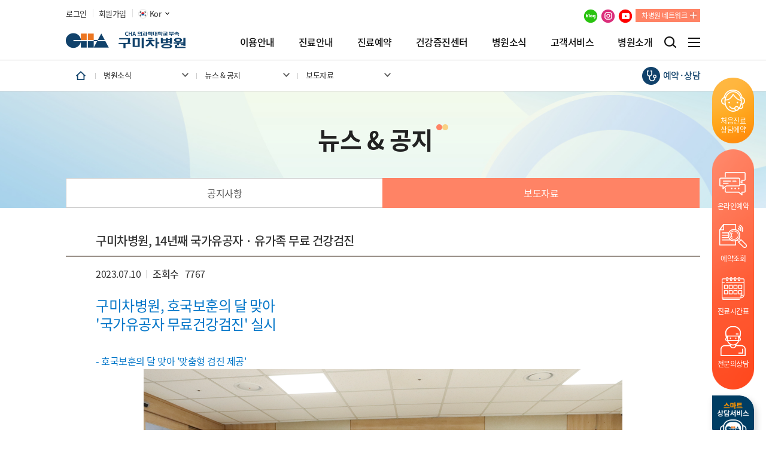

--- FILE ---
content_type: text/html; charset=utf-8
request_url: https://gumi.chamc.co.kr/hospital/news/pressView.cha?menuCode=8852&idx=6518&search=UC_TITLE&keyword=&page=1
body_size: 123209
content:


<!DOCTYPE html>
<html>
    <head><meta http-equiv="Content-Type" content="text/html; charset=utf-8" /><meta http-equiv="X-UA-Compatible" content="IE=edge" /><title>
	보도자료 | 구미차병원
</title><link rel="shortcut icon" type="image/x-icon" href="/asset/img/cha.ico" /><meta name="description" content="보도자료" /><meta property="og:description" content="구미차병원" /><meta property="og:type" content="website" /><meta property="og:image" content="/asset/img/kakao_img.jpg" /><meta property="og:url" content="https://gumi.chamc.co.kr" /><link property="canonical" href="https://gumi.chamc.co.kr" /><meta property="og:title" content="구미차병원" /><meta property="og:site_name" content="구미차병원" /><link rel="stylesheet" type="text/css" href="/asset/font/font.css" /><link rel="stylesheet" type="text/css" href="/asset/css/jquery-ui.css" /><link rel="stylesheet" type="text/css" href="/asset/css/slick.css" /><link rel="stylesheet" type="text/css" href="/asset/css/common.css" /><link rel="stylesheet" type="text/css" href="/asset/css/layout.css" />
        <script type="text/javascript" src="/asset/js/jquery-3.7.1.min.js"></script>
        <script type="text/javascript" src="/asset/js/jquery.easing.1.3.js"></script>
        <script type="text/javascript" src="/asset/js/datepicker.js"></script>
        <script type="text/javascript" src="/asset/js/jquery-ui.js"></script>
        <script type="text/javascript" src="/asset/js/slick.js"></script>
        <script type="text/javascript" src="/asset/js/script.js"></script>
        <script type="text/javascript" src="/asset/js/onScroll.js"></script>
        <script type="text/javascript" src="/asset/js/TweenMax.min.js"></script>
        <script type="text/javascript" src="/asset/js/index.js"></script>
        <script type="text/javascript" src="/asset/js/ui.js?ver=20250826"></script>
        <script type="text/javascript" src="/asset/js/submain.js"></script>
        <!--[if IE 8]>
            <link rel="stylesheet" type="text/css" href="/asset/css/ie8.css" />
            <script language="JavaScript" type='text/javascript' src="/asset/js/poly-checked.min.js"></script>
            <script type="text/javascript" src="/asset/js/excanvas.js"></script>
        <![endif]-->
        <!--[if lt IE 9]>
            <script src="/asset/js/html5shiv.js"></script>
        <![endif]-->
    
        <script type="text/javascript" src="/asset/js/dev.js?ver=20250826"></script>
        <script type="text/javascript" src="/asset/js/program.js"></script>
    
        
    <script type="text/javascript">
        function fnMoveList(idx) {

            var vSearch = 'UC_TITLE';
            var vKeyword = '';
            var vPage = '1';
            var detailUrl = "";

            if (idx == "") {
                detailUrl = "press.cha?";
            } else {
                detailUrl = "pressView.cha?idx=" + idx + "&menuCode=" + '8852'
            }


            location.href = detailUrl += "&search=" + vSearch + "&keyword=" + vKeyword + "&page=" + vPage;


        }
    </script>
<meta name="keywords" content="보도자료" /></head>
    <body>
        <form name="aspnetForm" method="post" action="./pressView.cha?menuCode=8852&amp;idx=6518&amp;search=UC_TITLE&amp;keyword=&amp;page=1" id="aspnetForm">
<div>
<input type="hidden" name="__EVENTTARGET" id="__EVENTTARGET" value="" />
<input type="hidden" name="__EVENTARGUMENT" id="__EVENTARGUMENT" value="" />
<input type="hidden" name="__VIEWSTATE" id="__VIEWSTATE" value="/[base64]/[base64]/[base64]/[base64]/[base64]/[base64]/[base64]/////[base64]/////D2QCAw9kFgRmDxUCGi9ndWlkZS90cmVhdG1lbnQvdmlzaXQuY2hhDOuptO2ajOyViOuCtGQCAQ8WAh8DAv////[base64]////[base64]/////D2QCAw8WAh8DAv////[base64]/////D2QCAg9kFgRmDxUCFS9tZWRpY2FsL2Vhc3lGaW5kLmNoYRrrs5HrqoXsnLzroZwg6rWQ7IiYIOywvuq4sGQCAQ8WAh8DAv////[base64]/////w9kAgUPZBYEZg8VAiQvZ3VpZGUvdHJlYXRtZW50L2hvc3BpdGFsaXphdGlvbi5jaGEM7J6F7JuQ7KeE66OMZAIBDxYCHwMCAhYEZg9kFgJmDxUCKi9ndWlkZS90cmVhdG1lbnQvaG9zcGl0YWxpemF0aW9uL2d1aWRlLmNoYQ/[base64]/////w9kAgMPFgIfAwL/////D2QCBA8VAQBkAgIPZBYIZg8VAgAM7KeE66OM7JiI7JW9ZAIBDxYCHwMCBxYOZg9kFgRmDxUCJS9hcHBvaW50bWVudC9yZXNlcnZlL1F1aWNrUmVzZXJ2ZS5jaGEZ7LKY7J2M7KeE66OMIOyDgeuLtOyYiOyVvWQCAQ8WAh8DAv////8PZAIBD2QWBGYPFQIkL2FwcG9pbnRtZW50L3Jlc2VydmUvcmVzZXJ2YXRpb24uY2hhD+yduO2EsOuEt+yYiOyVvWQCAQ8WAh8DAv////8PZAICD2QWBGYPFQIeL2FwcG9pbnRtZW50L3Jlc2VydmUvdmlzaXQuY2hhDOuwqeusuOyYiOyVvWQCAQ8WAh8DAv////8PZAIDD2QWBGYPFQIeL2FwcG9pbnRtZW50L3Jlc2VydmUvcGhvbmUuY2hhDOyghO2ZlOyYiOyVvWQCAQ8WAh8DAv////[base64]/st6jshoxkAgEPFgIfAwL/////[base64]////[base64]/////w9kAgEPZBYEZg8VAkZodHRwczovL2d1bWkuY2hhbWMuY28ua3IvbWVkaWNhbC9saXN0L2NlbnRlci9jaGVja3VwL3Byb2dyYW0vYmFzaWMuY2hhGeyihe2VqeqxtOqwleqygOynhCDslYjrgrRkAgEPFgIfAwL/////D2QCAg9kFgRmDxUCOGh0dHBzOi8vZ3VtaS5jaGFtYy5jby5rci9hcHBvaW50bWVudC9yZXNlcnZlL2NoZWNrdXAuY2hhGeyihe2VqeqygOynhCDsmIjslb3sg4Hri7RkAgEPFgIfAwL/////D2QCAw9kFgRmDxUCSGh0dHBzOi8vZ3VtaS5jaGFtYy5jby5rci9tZWRpY2FsL2xpc3QvY2VudGVyL2NoZWNrdXAvZ2VuZXJhbC9nZW5lcmFsLmNoYRnqs7Xri6jqsbTqsJXqsoDsp4Qg7JWI64K0ZAIBDxYCHwMC/////w9kAgQPZBYEZg8VAjMvbWVkaWNhbC9saXN0L2NlbnRlci9jaGVja3VwL2dlbmVyYWwvZW1wbG95bWVudC5jaGEd6riw7YOAIOqxtOqwleqygOynhC/soJzspp3rqoVkAgEPFgIfAwL/////D2QCAw8WAh8DAgEWAmYPZBYEZg8VAQ/qs6DqsJ3shJzruYTsiqRkAgEPFgIfAwIFFgpmD2QWBGYPFQI5amF2YXNjcmlwdDpmblBvcHVwTGF5ZXJPcGVuKCcvbWVtYmVyL3BhdGllbnRSaWdodHMuY2hhJyk7Gu2ZmOyekOydmCDqtozrpqzsmYAg7J2Y66y0ZAIBDxYCHwMC/////[base64]/////w9kAgMPZBYEZg8VAhUvc2VydmljZS9jdXN0b21lci5jaGEQ6rOg6rCd7J2YIOyGjOumrGQCAQ8WAh8DAv////8PZAIED2QWBGYPFQISL3NlcnZpY2UvdGhhbmsuY2hhFuqzoOuniOybjOyalCDssKjrs5Hsm5BkAgEPFgIfAwL/////[base64]/[base64]/////D2QCAw9kFgRmDxUCGi9ob3NwaXRhbC9uZXdzL3dlYnppbmUuY2hhCeyGjOyLneyngGQCAQ8WAh8DAv////8PZAIDDxYCHwMCARYCZg9kFgRmDxUBDOuzkeybkOyGjOqwnGQCAQ8WAh8DAgcWDmYPZBYEZg8VAhwvaG9zcGl0YWwvbWlzc2lvbi12aXNpb24uY2hhHOuvuOyFmMK367mE7KCEwrftlbXsi6zqsIDsuZhkAgEPFgIfAwL/////[base64]/////D2QCAw9kFgRmDxUCFy9ob3NwaXRhbC9ncmVldGluZ3MuY2hhEOuzkeybkOyepSDsnbjsgqxkAgEPFgIfAwL/////D2QCBA9kFgRmDxUCEC9ob3NwaXRhbC9oaS5jaGEISEnshozqsJxkAgEPFgIfAwL/////D2QCBQ9kFgRmDxUCFC9ob3NwaXRhbC9nbG9iYWwuY2hhE+q4gOuhnOuyjCDssKjrs5Hsm5BkAgEPFgIfAwL/////D2QCBg9kFgRmDxUCGWh0dHBzOi8vbmV3cy5jaGFtYy5jby5rci8T7LCo67OR7JuQIOuJtOyKpOujuGQCAQ8WAh8DAv////8PZAIEDxUBBjwvZGl2PmQCBQ9kFghmDxUCAA/qs6DqsJ3shJzruYTsiqRkAgEPFgIfAwIFFgpmD2QWBGYPFQI5amF2YXNjcmlwdDpmblBvcHVwTGF5ZXJPcGVuKCcvbWVtYmVyL3BhdGllbnRSaWdodHMuY2hhJyk7Gu2ZmOyekOydmCDqtozrpqzsmYAg7J2Y66y0ZAIBDxYCHwMC/////[base64]/////w9kAgMPZBYEZg8VAhUvc2VydmljZS9jdXN0b21lci5jaGEQ6rOg6rCd7J2YIOyGjOumrGQCAQ8WAh8DAv////8PZAIED2QWBGYPFQISL3NlcnZpY2UvdGhhbmsuY2hhFuqzoOuniOybjOyalCDssKjrs5Hsm5BkAgEPFgIfAwL/////D2QCAw8WAh8DAv////8PZAIEDxUBAGQCBg9kFghmDxUCAAzrs5Hsm5DshozqsJxkAgEPFgIfAwIHFg5mD2QWBGYPFQIcL2hvc3BpdGFsL21pc3Npb24tdmlzaW9uLmNoYRzrr7jshZjCt+u5hOyghMK37ZW17Ius6rCA7LmYZAIBDxYCHwMC/////[base64]/////w9kAgMPZBYEZg8VAhcvaG9zcGl0YWwvZ3JlZXRpbmdzLmNoYRDrs5Hsm5DsnqUg7J247IKsZAIBDxYCHwMC/////w9kAgQPZBYEZg8VAhAvaG9zcGl0YWwvaGkuY2hhCEhJ7IaM6rCcZAIBDxYCHwMC/////w9kAgUPZBYEZg8VAhQvaG9zcGl0YWwvZ2xvYmFsLmNoYRPquIDroZzrsowg7LCo67OR7JuQZAIBDxYCHwMC/////w9kAgYPZBYEZg8VAhlodHRwczovL25ld3MuY2hhbWMuY28ua3IvE+ywqOuzkeybkCDribTsiqTro7hkAgEPFgIfAwL/////D2QCAw8WAh8DAv////[base64]/[base64]/ribTsiqQgJiDqs7Xsp4BkAgIPZBYCZg8VBAA/[base64]/[base64]/IEpefbGlReiPUOZgR4J1qa1oC5v+jmRg=" />
</div>

<script type="text/javascript">
//<![CDATA[
var theForm = document.forms['aspnetForm'];
if (!theForm) {
    theForm = document.aspnetForm;
}
function __doPostBack(eventTarget, eventArgument) {
    if (!theForm.onsubmit || (theForm.onsubmit() != false)) {
        theForm.__EVENTTARGET.value = eventTarget;
        theForm.__EVENTARGUMENT.value = eventArgument;
        theForm.submit();
    }
}
//]]>
</script>


<script src="/WebResource.axd?d=A3WySfzA85rIe6696y5SaRlCGzyA7GqOD4p6Qyfh_OeRbAjl6g-KaASt3c7RoXJZ-3kuGZRWPhugakbnxYp9QwWeiUTpvzN_ySf26rw0aXs1&amp;t=638901860248157332" type="text/javascript"></script>

<div>

	<input type="hidden" name="__VIEWSTATEGENERATOR" id="__VIEWSTATEGENERATOR" value="6C27D4FC" />
	<input type="hidden" name="__PREVIOUSPAGE" id="__PREVIOUSPAGE" value="GY8bB8YdH2cnue3yaO7pbjAg8DVeI1j3EJvX4ziYKANEfjjqJLOZ_R00seRnZ_dJZKLKsrwx6brhjQCh3nKOtDZNTTrcMGiY14-d0aJX5FYLsYKL7_9I9P-mAOUSQAMG0" />
	<input type="hidden" name="__EVENTVALIDATION" id="__EVENTVALIDATION" value="/wEdAAw4E67kMK4bYjQenyjW6vTUGpcnL9j81jnU7a9b2UtdLX49mz44vKuIIxjjfUWy65u3WNHEScw0qh9a/Rc1VqS+gRBoa4Xwx+pgQ3LwbpmWPD3NtWL6rCkxS22i1LMnSC/MgYNexjoVdwqfkki0jpV/xV/E1/Qztb14SxpHo4jYebDDfJPSbNj/uEgNb3fClDZrun7efpAL/63n+VSIIGg9Fz7GYjQVT8YSc0rO0W6ReC1fASd5Ys9U35LtyX6R5C+wO2pWOCAEHPQruRiNSd7H0CApgAzB828cdZQT6VmigQ==" />
</div>
            <input type="hidden" name="ctl00$csrfToken" id="csrfToken" value="5bff15f98cb54ba3abf87cd694c00d02" />
            <div class="wrap sub">
                


<script>
    $(document).ready(function () {


    });

</script>

<!-- header -->
<div class="background_motion bg_motion01"><img src="/asset/img/bg_motion01.png" alt=""></div>
<div class="background_motion bg_motion02"><img src="/asset/img/bg_motion02.png" alt=""></div>
<div class="background_motion bg_motion03"><img src="/asset/img/bg_motion03.png" alt=""></div>
<div class="background_motion bg_motion04"><img src="/asset/img/bg_motion04.png" alt=""></div>
<div class="background_motion bg_motion05"><img src="/asset/img/bg_motion05.png" alt=""></div>

<div class="header" id="mainHeader">
    <div class="header_wrap">
        <div class="header_area">
            <div class="header_top">
                <div class="my_wrap">
                    <div id="ctl00_header_loginDiv" class="uesr login">
                        <a href="javascript:fnPopupLayerOpen('/member/logIn.cha');">로그인</a>
                    </div>
                    <div id="ctl00_header_joinDiv" class="uesr join">
                        <a href="javascript:fnPopupLayerOpen('/member/joinStep.cha');">회원가입</a>
                    </div>
                    
                    

                    <div class="uesr">
                        <div class="select_box">
                            <h3><img src="/asset/img/icon_kor.png" alt="usa"><span>Kor</span></h3>
                            <ul class="select_language" style="display:none;">
                                <li>
                                    <a href="javascript:">
                                        <img src="/asset/img/icon_kor.png" alt="korea">
                                        <span>KOR</span>
                                    </a>
                                </li>
                            </ul>
                        </div>
                    </div>
                </div>

                <div class="gnb_top_right">
                    <ul class="sns">
                        <li><a href="https://blog.naver.com/cha_gumi" target="_blank"><img src="/asset/img/icon_header_blog.png" alt="blog"></a></li>
                        <li><a href="https://www.instagram.com/gumi_cha/" target="_blank"><img src="/asset/img/icon_header_instar.png" alt="instargram"></a></li>
                        <li><a href="https://www.youtube.com/channel/UC4aBjNy_i5kqTRF4aQ0P_vQ" target="_blank"><img src="/asset/img/icon_header_youtube.png" alt="youtube"></a></li>
                    </ul>
                    
                    <div class="header_network"><a href="javascript:void(0)">차병원 네트워크</a></div>
                </div>
            </div>
            <h1 class="logo"><a href="/"><img src="/asset/img/logo.png" alt=""></a></h1>
            <div class="lnb_wrap">
                <div class="lnb_area">
                    <ul class="lnb_list">
                        
                                <li class="topMenu_7640" >
                                    <a href="/guide/index.cha">
                                        이용안내
                                    </a>
                                </li>
                            
                                <li class="topMenu_7642" >
                                    <a href="/medical/index.cha">
                                        진료안내
                                    </a>
                                </li>
                            
                                <li class="topMenu_7641" >
                                    <a href="/appointment/index.cha">
                                        진료예약
                                    </a>
                                </li>
                            
                                <li class="topMenu_7643" >
                                    <a href="/health/index.cha">
                                        건강증진센터
                                    </a>
                                </li>
                            
                                <li class="topMenu_8804" >
                                    <a href="/news/index.cha">
                                        병원소식
                                    </a>
                                </li>
                            
                                <li class="topMenu_7645" >
                                    <a href="/service/index.cha">
                                        고객서비스
                                    </a>
                                </li>
                            
                                <li class="topMenu_7644" >
                                    <a href="/hospital/index.cha">
                                        병원소개
                                    </a>
                                </li>
                            
                    </ul>
                    <div class="lnb_btn_con">
                        <div class="search_btn"><a href="/medical/list/search.cha">검색</a></div>
                        <div class="btn_allMenu"><a href="javascript:void(0);">전체메뉴</a></div>
                    </div>
                </div>
            </div>
        </div>
    </div>

    <div class="lnb_drop_wrap">
        <div class="lnb_drop_area">
            <div class="lnb_drop_list_wrap">




                
                        <div class="lnb_drop_list_area">
                            

                            <div class="banner_area"> <a href="https://gumi.chamc.co.kr/hospital/news/pressView.cha?menuCode=8852&idx=8575&search=UC_TITLE&keyword=&page=1"  class='banner_link'>     <img src="https://wmanager.chamc.co.kr/file/popup/gnb_banner01.jpg" alt=""> </a></div>


                            <div class="lnb_drop_right">
                                <ul class="lnb_drop_list">


                                    
                                            <li>
                                                <a href="/guide/firstVisitor.cha"
                                                    target="_self">
                                                    <span>처음오시는분</span>
                                                    <span class="borderb"></span>
                                                </a>
                                            </li>
                                        
                                            <li>
                                                <a href="/guide/location.cha"
                                                    target="_self">
                                                    <span>찾아오시는길</span>
                                                    <span class="borderb"></span>
                                                </a>
                                            </li>
                                        
                                            <li>
                                                <a href="/guide/location/parking.cha"
                                                    target="_self">
                                                    <span>주차안내</span>
                                                    <span class="borderb"></span>
                                                </a>
                                            </li>
                                        
                                            <li>
                                                <a href="/guide/treatment/visit.cha"
                                                    target="_self">
                                                    <span>면회안내</span>
                                                    <span class="borderb"></span>
                                                </a>
                                            </li>
                                        
                                            <li>
                                                <a href="/guide/viewHospital.cha"
                                                    target="_self">
                                                    <span>층별안내</span>
                                                    <span class="borderb"></span>
                                                </a>
                                            </li>
                                        
                                            <li>
                                                <a href="/guide/phoneNumber.cha"
                                                    target="_self">
                                                    <span>전화번호안내</span>
                                                    <span class="borderb"></span>
                                                </a>
                                            </li>
                                        
                                            <li>
                                                <a href="/guide/funeral.cha"
                                                    target="_self">
                                                    <span>장례식장</span>
                                                    <span class="borderb"></span>
                                                </a>
                                            </li>
                                        
                                            <li>
                                                <a href="/guide/amenities.cha"
                                                    target="_self">
                                                    <span>편의시설</span>
                                                    <span class="borderb"></span>
                                                </a>
                                            </li>
                                        
                                </ul>
                                <ul class="quick_menu_list">
                                    <li><a href="/appointment/schedule.cha"><img src="/asset/img/icon_lnb_img01.png"><span>의료진 진료일정</span></a></li>
                                    <li><a href="/appointment/reserve/QuickReserve.cha"><img src="/asset/img/icon_lnb_img02.png"><span>처음진료 예약</span></a></li>
                                    <li><a href="/appointment/reserve/reservation.cha"><img src="/asset/img/icon_lnb_img03.png"><span>인터넷 예약</span></a></li>
                                    <li><a href="/appointment/reserve/inquiry.cha"><img src="/asset/img/icon_lnb_img04.png"><span>진료예약 조회</span></a></li>
                                </ul>
                            </div>
                        </div>

                    
                        <div class="lnb_drop_list_area">
                            

                            <div class="banner_area"> <a href="https://gumi.chamc.co.kr/hospital/news/pressView.cha?menuCode=8852&idx=8480&search=UC_TITLE&keyword=&page=1"  class='banner_link'>     <img src="https://wmanager.chamc.co.kr/file/popup/gnb_banner02.jpg" alt=""> </a></div>


                            <div class="lnb_drop_right">
                                <ul class="lnb_drop_list">


                                    
                                            <li>
                                                <a href="/medical/list.cha"
                                                    target="_self">
                                                    <span>진료과·센터·클리닉</span>
                                                    <span class="borderb"></span>
                                                </a>
                                            </li>
                                        
                                            <li>
                                                <a href="/appointment/schedule.cha"
                                                    target="_self">
                                                    <span>의료진·진료일정</span>
                                                    <span class="borderb"></span>
                                                </a>
                                            </li>
                                        
                                            <li>
                                                <a href="/medical/easyFind.cha"
                                                    target="_self">
                                                    <span>병명으로 교수 찾기</span>
                                                    <span class="borderb"></span>
                                                </a>
                                            </li>
                                        
                                            <li>
                                                <a href="/service/certificate.cha"
                                                    target="_self">
                                                    <span>증명서발급</span>
                                                    <span class="borderb"></span>
                                                </a>
                                            </li>
                                        
                                            <li>
                                                <a href="/guide/treatment/outpatient.cha"
                                                    target="_self">
                                                    <span>외래진료</span>
                                                    <span class="borderb"></span>
                                                </a>
                                            </li>
                                        
                                            <li>
                                                <a href="/guide/treatment/hospitalization.cha"
                                                    target="_self">
                                                    <span>입원진료</span>
                                                    <span class="borderb"></span>
                                                </a>
                                            </li>
                                        
                                            <li>
                                                <a href="/guide/treatment/emergency.cha"
                                                    target="_self">
                                                    <span>응급진료</span>
                                                    <span class="borderb"></span>
                                                </a>
                                            </li>
                                        
                                </ul>
                                <ul class="quick_menu_list">
                                    <li><a href="/appointment/schedule.cha"><img src="/asset/img/icon_lnb_img01.png"><span>의료진 진료일정</span></a></li>
                                    <li><a href="/appointment/reserve/QuickReserve.cha"><img src="/asset/img/icon_lnb_img02.png"><span>처음진료 예약</span></a></li>
                                    <li><a href="/appointment/reserve/reservation.cha"><img src="/asset/img/icon_lnb_img03.png"><span>인터넷 예약</span></a></li>
                                    <li><a href="/appointment/reserve/inquiry.cha"><img src="/asset/img/icon_lnb_img04.png"><span>진료예약 조회</span></a></li>
                                </ul>
                            </div>
                        </div>

                    
                        <div class="lnb_drop_list_area">
                            

                            <div class="banner_area"> <a href="https://gumi.chamc.co.kr/hospital/news/pressView.cha?menuCode=8852&idx=8314&search=UC_TITLE&keyword=&page=1"  class='banner_link'>     <img src="https://wmanager.chamc.co.kr/file/popup/gnb_banner03.jpg" alt=""> </a></div>


                            <div class="lnb_drop_right">
                                <ul class="lnb_drop_list">


                                    
                                            <li>
                                                <a href="/appointment/reserve/QuickReserve.cha"
                                                    target="_self">
                                                    <span>처음진료 상담예약</span>
                                                    <span class="borderb"></span>
                                                </a>
                                            </li>
                                        
                                            <li>
                                                <a href="/appointment/reserve/reservation.cha"
                                                    target="_self">
                                                    <span>인터넷예약</span>
                                                    <span class="borderb"></span>
                                                </a>
                                            </li>
                                        
                                            <li>
                                                <a href="/appointment/reserve/visit.cha"
                                                    target="_self">
                                                    <span>방문예약</span>
                                                    <span class="borderb"></span>
                                                </a>
                                            </li>
                                        
                                            <li>
                                                <a href="/appointment/reserve/phone.cha"
                                                    target="_self">
                                                    <span>전화예약</span>
                                                    <span class="borderb"></span>
                                                </a>
                                            </li>
                                        
                                            <li>
                                                <a href="/guide/request.cha"
                                                    target="_self">
                                                    <span>진료협력센터</span>
                                                    <span class="borderb"></span>
                                                </a>
                                            </li>
                                        
                                            <li>
                                                <a href="/appointment/reserve/inquiry.cha"
                                                    target="_self">
                                                    <span>예약조회/취소</span>
                                                    <span class="borderb"></span>
                                                </a>
                                            </li>
                                        
                                            <li>
                                                <a href="/appointment/advice.cha"
                                                    target="_self">
                                                    <span>1:1전문의상담</span>
                                                    <span class="borderb"></span>
                                                </a>
                                            </li>
                                        
                                </ul>
                                <ul class="quick_menu_list">
                                    <li><a href="/appointment/schedule.cha"><img src="/asset/img/icon_lnb_img01.png"><span>의료진 진료일정</span></a></li>
                                    <li><a href="/appointment/reserve/QuickReserve.cha"><img src="/asset/img/icon_lnb_img02.png"><span>처음진료 예약</span></a></li>
                                    <li><a href="/appointment/reserve/reservation.cha"><img src="/asset/img/icon_lnb_img03.png"><span>인터넷 예약</span></a></li>
                                    <li><a href="/appointment/reserve/inquiry.cha"><img src="/asset/img/icon_lnb_img04.png"><span>진료예약 조회</span></a></li>
                                </ul>
                            </div>
                        </div>

                    
                        <div class="lnb_drop_list_area">
                            

                            <div class="banner_area"> <a href="/appointment/reserve/checkup.cha"  class='banner_link'>     <img src="https://wmanager.chamc.co.kr/file/popup/gnb_banner_04.jpg" alt=""> </a></div>


                            <div class="lnb_drop_right">
                                <ul class="lnb_drop_list">


                                    
                                            <li>
                                                <a href="https://gumi.chamc.co.kr/medical/list/center/checkup/introduction.cha"
                                                    target="_self">
                                                    <span>센터소개</span>
                                                    <span class="borderb"></span>
                                                </a>
                                            </li>
                                        
                                            <li>
                                                <a href="https://gumi.chamc.co.kr/medical/list/center/checkup/program/basic.cha"
                                                    target="_self">
                                                    <span>종합건강검진 안내</span>
                                                    <span class="borderb"></span>
                                                </a>
                                            </li>
                                        
                                            <li>
                                                <a href="https://gumi.chamc.co.kr/appointment/reserve/checkup.cha"
                                                    target="_self">
                                                    <span>종합검진 예약상담</span>
                                                    <span class="borderb"></span>
                                                </a>
                                            </li>
                                        
                                            <li>
                                                <a href="https://gumi.chamc.co.kr/medical/list/center/checkup/general/general.cha"
                                                    target="_self">
                                                    <span>공단건강검진 안내</span>
                                                    <span class="borderb"></span>
                                                </a>
                                            </li>
                                        
                                            <li>
                                                <a href="/medical/list/center/checkup/general/employment.cha"
                                                    target="_self">
                                                    <span>기타 건강검진/제증명</span>
                                                    <span class="borderb"></span>
                                                </a>
                                            </li>
                                        
                                </ul>
                                <ul class="quick_menu_list">
                                    <li><a href="/appointment/schedule.cha"><img src="/asset/img/icon_lnb_img01.png"><span>의료진 진료일정</span></a></li>
                                    <li><a href="/appointment/reserve/QuickReserve.cha"><img src="/asset/img/icon_lnb_img02.png"><span>처음진료 예약</span></a></li>
                                    <li><a href="/appointment/reserve/reservation.cha"><img src="/asset/img/icon_lnb_img03.png"><span>인터넷 예약</span></a></li>
                                    <li><a href="/appointment/reserve/inquiry.cha"><img src="/asset/img/icon_lnb_img04.png"><span>진료예약 조회</span></a></li>
                                </ul>
                            </div>
                        </div>

                    
                        <div class="lnb_drop_list_area">
                            

                            <div class="banner_area"> <a href="https://blog.naver.com/cha_gumi" target="_blank" class='banner_link'>     <img src="https://wmanager.chamc.co.kr/file/popup/gnb_banner_05.jpg" alt=""> </a></div>


                            <div class="lnb_drop_right">
                                <ul class="lnb_drop_list">


                                    
                                            <li>
                                                <a href="/news/info.cha"
                                                    target="_self">
                                                    <span>건강정보</span>
                                                    <span class="borderb"></span>
                                                </a>
                                            </li>
                                        
                                            <li>
                                                <a href="/hospital/news.cha"
                                                    target="_self">
                                                    <span>뉴스 & 공지</span>
                                                    <span class="borderb"></span>
                                                </a>
                                            </li>
                                        
                                            <li>
                                                <a href="https://recruit.chamc.co.kr/page.ckd#/family/announcement/GMCBW"
                                                    target="_blank">
                                                    <span>채용소식</span>
                                                    <span class="borderb"></span>
                                                </a>
                                            </li>
                                        
                                            <li>
                                                <a href="/hospital/news/webzine.cha"
                                                    target="_self">
                                                    <span>소식지</span>
                                                    <span class="borderb"></span>
                                                </a>
                                            </li>
                                        
                                </ul>
                                <ul class="quick_menu_list">
                                    <li><a href="/appointment/schedule.cha"><img src="/asset/img/icon_lnb_img01.png"><span>의료진 진료일정</span></a></li>
                                    <li><a href="/appointment/reserve/QuickReserve.cha"><img src="/asset/img/icon_lnb_img02.png"><span>처음진료 예약</span></a></li>
                                    <li><a href="/appointment/reserve/reservation.cha"><img src="/asset/img/icon_lnb_img03.png"><span>인터넷 예약</span></a></li>
                                    <li><a href="/appointment/reserve/inquiry.cha"><img src="/asset/img/icon_lnb_img04.png"><span>진료예약 조회</span></a></li>
                                </ul>
                            </div>
                        </div>

                    
                        <div class="lnb_drop_list_area">
                            

                            <div class="banner_area"> <a href="/service/customer.cha"  class='banner_link'>     <img src="https://wmanager.chamc.co.kr/file/popup/gnb_banner_06.jpg" alt=""> </a></div>


                            <div class="lnb_drop_right">
                                <ul class="lnb_drop_list">


                                    
                                            <li>
                                                <a href="javascript:fnPopupLayerOpen('/member/patientRights.cha');"
                                                    target="_self">
                                                    <span>환자의 권리와 의무</span>
                                                    <span class="borderb"></span>
                                                </a>
                                            </li>
                                        
                                            <li>
                                                <a href="/medical/faq.cha"
                                                    target="_self">
                                                    <span>자주하는 질문</span>
                                                    <span class="borderb"></span>
                                                </a>
                                            </li>
                                        
                                            <li>
                                                <a href="/medical/counseling.cha"
                                                    target="_self">
                                                    <span>상담실</span>
                                                    <span class="borderb"></span>
                                                </a>
                                            </li>
                                        
                                            <li>
                                                <a href="/service/customer.cha"
                                                    target="_self">
                                                    <span>고객의 소리</span>
                                                    <span class="borderb"></span>
                                                </a>
                                            </li>
                                        
                                            <li>
                                                <a href="/service/thank.cha"
                                                    target="_self">
                                                    <span>고마워요 차병원</span>
                                                    <span class="borderb"></span>
                                                </a>
                                            </li>
                                        
                                </ul>
                                <ul class="quick_menu_list">
                                    <li><a href="/appointment/schedule.cha"><img src="/asset/img/icon_lnb_img01.png"><span>의료진 진료일정</span></a></li>
                                    <li><a href="/appointment/reserve/QuickReserve.cha"><img src="/asset/img/icon_lnb_img02.png"><span>처음진료 예약</span></a></li>
                                    <li><a href="/appointment/reserve/reservation.cha"><img src="/asset/img/icon_lnb_img03.png"><span>인터넷 예약</span></a></li>
                                    <li><a href="/appointment/reserve/inquiry.cha"><img src="/asset/img/icon_lnb_img04.png"><span>진료예약 조회</span></a></li>
                                </ul>
                            </div>
                        </div>

                    
                        <div class="lnb_drop_list_area">
                            

                            <div class="banner_area"> <a href="/hospital/introduction.cha"  class='banner_link'>     <img src="https://wmanager.chamc.co.kr/file/popup/gnb_banner_07.jpg" alt=""> </a></div>


                            <div class="lnb_drop_right">
                                <ul class="lnb_drop_list">


                                    
                                            <li>
                                                <a href="/hospital/mission-vision.cha"
                                                    target="_self">
                                                    <span>미션·비전·핵심가치</span>
                                                    <span class="borderb"></span>
                                                </a>
                                            </li>
                                        
                                            <li>
                                                <a href="/hospital/history.cha"
                                                    target="_self">
                                                    <span>연혁</span>
                                                    <span class="borderb"></span>
                                                </a>
                                            </li>
                                        
                                            <li>
                                                <a href="/hospital/introduction.cha"
                                                    target="_self">
                                                    <span>현황</span>
                                                    <span class="borderb"></span>
                                                </a>
                                            </li>
                                        
                                            <li>
                                                <a href="/hospital/greetings.cha"
                                                    target="_self">
                                                    <span>병원장 인사</span>
                                                    <span class="borderb"></span>
                                                </a>
                                            </li>
                                        
                                            <li>
                                                <a href="/hospital/hi.cha"
                                                    target="_self">
                                                    <span>HI소개</span>
                                                    <span class="borderb"></span>
                                                </a>
                                            </li>
                                        
                                            <li>
                                                <a href="/hospital/global.cha"
                                                    target="_self">
                                                    <span>글로벌 차병원</span>
                                                    <span class="borderb"></span>
                                                </a>
                                            </li>
                                        
                                            <li>
                                                <a href="https://news.chamc.co.kr/"
                                                    target="_blank">
                                                    <span>차병원 뉴스룸</span>
                                                    <span class="borderb"></span>
                                                </a>
                                            </li>
                                        
                                </ul>
                                <ul class="quick_menu_list">
                                    <li><a href="/appointment/schedule.cha"><img src="/asset/img/icon_lnb_img01.png"><span>의료진 진료일정</span></a></li>
                                    <li><a href="/appointment/reserve/QuickReserve.cha"><img src="/asset/img/icon_lnb_img02.png"><span>처음진료 예약</span></a></li>
                                    <li><a href="/appointment/reserve/reservation.cha"><img src="/asset/img/icon_lnb_img03.png"><span>인터넷 예약</span></a></li>
                                    <li><a href="/appointment/reserve/inquiry.cha"><img src="/asset/img/icon_lnb_img04.png"><span>진료예약 조회</span></a></li>
                                </ul>
                            </div>
                        </div>

                    
            </div>
        </div>
    </div>

    <!-- 상단 네트워크 -->
    <div class="header_group_site">
        <a href="javascript:;" class="btn_close">닫기</a>
        <div class="group_guide">
            <div class="area_wrap">
                <div class="list">
                    <p class="title">미래형 의료기관 차움</p>
                    <ul class="site">
                        <li><a href="http://www.chaum.net/" target="_blank">차움</a></li>
                    </ul>
                </div>
                <div class="list">
                    <p class="title">국내의료기관</p>
                    <ul class="site">
                        <li><a href="http://www.chamc.co.kr/main.cha" target="_blank">차병원</a></li>
                        <li><a href="http://gangnam.chamc.co.kr/" target="_blank">강남차병원</a></li>
                        <li><a href="http://bundang.chamc.co.kr/" target="_blank">분당차병원</a></li>
                        <li><a href="http://bundangwoman.chamc.co.kr" target="_blank">분당차여성병원</a></li>
                        <li><a href="http://ilsan.chamc.co.kr/" target="_blank">일산차병원</a></li>
                        <li><a href="http://gumi.chamc.co.kr/" target="_blank">구미차병원</a></li>
                        <li><a href="https://daegu.chamc.co.kr/default.cha" target="_blank">차 여성의학연구소 대구</a></li>
                        <li><a href="https://chaimc.chamc.co.kr/default.cha" target="_blank">차 여성의학연구소 강남</a></li>
                        <li><a href="http://seoul.chamc.co.kr/default.aspx" target="_blank">차 여성의학연구소<br>서울역센터</a></li>
                        <li><a href="http://jamsil.chamc.co.kr" target="_blank">차 여성의학연구소 잠실</a></li>
                        <li><a href="https://ivf.chamc.co.kr/default.aspx" target="_blank">차 여성의학연구소 분당</a></li>
                        <li><a href="http://ilsanivf.chamc.co.kr/default.aspx" target="_blank">차 여성의학연구소 일산</a></li>
                    </ul>
                </div>
                <div class="list">
                    <p class="title">해외의료기관</p>
                    <ul class="site">
                        <li><a href="http://www.hollywoodpresbyterian.com/" target="_blank">할리우드 차병원</a></li>
                        <li><a href="https://www.cityfertility.com.au/" target="_blank">호주 시티 퍼틸리티 센터</a></li>
                        <li><a href="http://singapore-medical.com/" target="_blank">싱가포르 메디컬 그룹</a></li>
                    </ul>
                </div>
                <div class="list">
                    <p class="title">대학</p>
                    <ul class="site">
                        <li><a href="http://www.cha.ac.kr/" target="_blank">CHA 의과학대학교</a></li>
                    </ul>
                </div>
                <div class="list">
                    <p class="title">종합건진센터</p>
                    <ul class="site">
                        <li><a href="http://www.chaum.kr/" target="_blank">차움 프리미엄 건진센터</a></li>
                        <li><a href="https://gangnam.chahealth.co.kr:446/" target="_blank">차움 건진센터 삼성분원</a></li>
                        <li><a href="http://bundang.chahealth.co.kr/" target="_blank">분당차병원 건강증진센터</a></li>
                        <li><a href="https://gumi.chamc.co.kr/health/index.cha" target="_blank">구미차병원 건강증진센터</a></li>
                    </ul>
                </div>
                <div class="list">
                    <p class="title">기업·의료사업부</p>
                    <ul class="site">
                        <li><a href="http://www.chabio.com/" target="_blank">차바이오텍</a></li>
                        <li><a href="http://www.chacarescorp.com/" target="_blank">차케어스 </a></li>
                        <li><a href="http://www.chabiofnc.co.kr/" target="_blank">차바이오에프앤씨 </a></li>
                        <li><a href="http://www.seoulcro.co.kr/" target="_blank">서울CRO </a></li>
                        <li><a href="http://www.chavaccine.com/" target="_blank">차백신연구소 </a></li>
                        <li><a href="http://www.solidusvc.com/" target="_blank">솔리더스인베스트먼트 </a></li>
                        <li><a href="http://www.cmgpharma.co.kr/" target="_blank">CMG제약 </a></li>
                        <li><a href="http://www.chamt.co.kr/" target="_blank">차메디텍 </a></li>
                        <li class="end"><a href="http://www.chahealthcare.com/" target="_blank">차헬스케어 </a></li>
                        <li class="end"><a href="http://www.bioinsurance.co.kr/" target="_blank">통합줄기세포은행<br>
                            바이오인슈어런스 </a></li>
                        <li><a href="http://www.icord.com" target="_blank">제대혈은행 아이코드 </a></li>
                        <li><a href="http://www.chasilver.com/" target="_blank">차실버케어 </a></li>
                    </ul>
                </div>
            </div>
        </div>
    </div>
    <!-- // 상단 네트워크 -->


</div>

<div class="headAllMenu">
    <div class="bg_dim"></div>
    <div class="allMenuArea">
        <a href="#" class="btnLyClose"><img src="/asset/img/all_menu_close.jpg" alt="전체메뉴 닫기" /></a>
        <div class="allMenu_top">
            

                    


                    <dl>
                        <dt>이용안내</dt>
                        
                                <dd>
                                    <a href="/guide/firstVisitor.cha">처음오시는분</a>
                                    
                                </dd>
                            
                                <dd>
                                    <a href="/guide/location.cha">찾아오시는길</a>
                                    
                                            <p><a href="/guide/location/map.cha">약도·자가용</a></p>
                                        
                                            <p><a href="/guide/location/public.cha">대중교통안내</a></p>
                                        
                                </dd>
                            
                                <dd>
                                    <a href="/guide/location/parking.cha">주차안내</a>
                                    
                                </dd>
                            
                                <dd>
                                    <a href="/guide/treatment/visit.cha">면회안내</a>
                                    
                                </dd>
                            
                                <dd>
                                    <a href="/guide/viewHospital.cha">층별안내</a>
                                    
                                            <p><a href="/guide/viewHospital/floor.cha">전체 층별 안내</a></p>
                                        
                                            <p><a href="/guide/viewHospital/photo.cha">병원 내부 사진</a></p>
                                        
                                </dd>
                            
                                <dd>
                                    <a href="/guide/phoneNumber.cha">전화번호안내</a>
                                    
                                </dd>
                            
                                <dd>
                                    <a href="/guide/funeral.cha">장례식장</a>
                                    
                                            <p><a href="/guide/funeral/introduction.cha">장례식장 소개</a></p>
                                        
                                            <p><a href="/guide/funeral/search.cha">고인 현황</a></p>
                                        
                                </dd>
                            
                                <dd>
                                    <a href="/guide/amenities.cha">편의시설</a>
                                    
                                </dd>
                            
                    </dl>


                    






                    

                

                    


                    <dl>
                        <dt>진료안내</dt>
                        
                                <dd>
                                    <a href="/medical/list.cha">진료과·센터·클리닉</a>
                                    
                                            <p><a href="/medical/list/dept.cha">진료과 리스트</a></p>
                                        
                                            <p><a href="/medical/list/center.cha">센터 리스트</a></p>
                                        
                                            <p><a href="/medical/list/clinic.cha">클리닉 리스트</a></p>
                                        
                                            <p><a href="/medical/list/search.cha">진료과·의료진 검색</a></p>
                                        
                                </dd>
                            
                                <dd>
                                    <a href="/appointment/schedule.cha">의료진·진료일정</a>
                                    
                                </dd>
                            
                                <dd>
                                    <a href="/medical/easyFind.cha">병명으로 교수 찾기</a>
                                    
                                </dd>
                            
                                <dd>
                                    <a href="/service/certificate.cha">증명서발급</a>
                                    
                                            <p><a href="/service/certificate/diagnosis.cha">진단서(제증명)</a></p>
                                        
                                            <p><a href="http://kumichamc.medcerti.com">인터넷 증명서 발급</a></p>
                                        
                                            <p><a href="/service/certificate/chart.cha">차트 및 필름사본</a></p>
                                        
                                            <p><a href="/service/certificate/prescription.cha">처방전</a></p>
                                        
                                </dd>
                            
                                <dd>
                                    <a href="/guide/treatment/outpatient.cha">외래진료</a>
                                    
                                </dd>
                            
                                <dd>
                                    <a href="/guide/treatment/hospitalization.cha">입원진료</a>
                                    
                                            <p><a href="/guide/treatment/hospitalization/guide.cha">입퇴원안내</a></p>
                                        
                                            <p><a href="/guide/treatment/hospitalization/life.cha">병실생활안내</a></p>
                                        
                                </dd>
                            
                                <dd>
                                    <a href="/guide/treatment/emergency.cha">응급진료</a>
                                    
                                </dd>
                            
                    </dl>


                    






                    

                

                    


                    <dl>
                        <dt>진료예약</dt>
                        
                                <dd>
                                    <a href="/appointment/reserve/QuickReserve.cha">처음진료 상담예약</a>
                                    
                                </dd>
                            
                                <dd>
                                    <a href="/appointment/reserve/reservation.cha">인터넷예약</a>
                                    
                                </dd>
                            
                                <dd>
                                    <a href="/appointment/reserve/visit.cha">방문예약</a>
                                    
                                </dd>
                            
                                <dd>
                                    <a href="/appointment/reserve/phone.cha">전화예약</a>
                                    
                                </dd>
                            
                                <dd>
                                    <a href="/guide/request.cha">진료협력센터</a>
                                    
                                            <p><a href="/guide/request/introduction.cha">센터소개</a></p>
                                        
                                            <p><a href="/guide/request/procedure.cha">이용절차</a></p>
                                        
                                            <p><a href="/guide/request/search.cha">진료협력 의료기관 찾기</a></p>
                                        
                                </dd>
                            
                                <dd>
                                    <a href="/appointment/reserve/inquiry.cha">예약조회/취소</a>
                                    
                                </dd>
                            
                                <dd>
                                    <a href="/appointment/advice.cha">1:1전문의상담</a>
                                    
                                            <p><a href="/appointment/advice/onlineConsult.cha">진료과별 상담</a></p>
                                        
                                            <p><a href="/appointment/advice/faq.cha">이용안내 FAQ</a></p>
                                        
                                </dd>
                            
                    </dl>


                    






                    

                

                    <div class="two">


                    <dl>
                        <dt>건강증진센터</dt>
                        
                                <dd>
                                    <a href="https://gumi.chamc.co.kr/medical/list/center/checkup/introduction.cha">센터소개</a>
                                    
                                </dd>
                            
                                <dd>
                                    <a href="https://gumi.chamc.co.kr/medical/list/center/checkup/program/basic.cha">종합건강검진 안내</a>
                                    
                                </dd>
                            
                                <dd>
                                    <a href="https://gumi.chamc.co.kr/appointment/reserve/checkup.cha">종합검진 예약상담</a>
                                    
                                </dd>
                            
                                <dd>
                                    <a href="https://gumi.chamc.co.kr/medical/list/center/checkup/general/general.cha">공단건강검진 안내</a>
                                    
                                </dd>
                            
                                <dd>
                                    <a href="/medical/list/center/checkup/general/employment.cha">기타 건강검진/제증명</a>
                                    
                                </dd>
                            
                    </dl>


                    
                            <dl>
                                <dt>고객서비스</dt>
                                
                                        <dd>
                                            <a href="javascript:fnPopupLayerOpen('/member/patientRights.cha');">환자의 권리와 의무</a>
                                            
                                        </dd>
                                    
                                        <dd>
                                            <a href="/medical/faq.cha">자주하는 질문</a>
                                            
                                                    <p><a href="/medical/faq/guide.cha">이용안내 FAQ</a></p>
                                                
                                                    <p><a href="/medical/faq/obstetrics.cha">산부인과 FAQ</a></p>
                                                
                                                    <p><a href="/medical/faq/pediatrics.cha">소아청소년과 FAQ</a></p>
                                                
                                                    <p><a href="/medical/faq/urology.cha">비뇨의학과 FAQ</a></p>
                                                
                                        </dd>
                                    
                                        <dd>
                                            <a href="/medical/counseling.cha">상담실</a>
                                            
                                        </dd>
                                    
                                        <dd>
                                            <a href="/service/customer.cha">고객의 소리</a>
                                            
                                        </dd>
                                    
                                        <dd>
                                            <a href="/service/thank.cha">고마워요 차병원</a>
                                            
                                        </dd>
                                    
                            </dl>
                        






                    </div>

                

                    <div class="two">


                    <dl>
                        <dt>병원소식</dt>
                        
                                <dd>
                                    <a href="/news/info.cha">건강정보</a>
                                    
                                            <p><a href="/service/column.cha">건강라이프 칼럼</a></p>
                                        
                                            <p><a href="https://www.icord.com">제대혈보관</a></p>
                                        
                                </dd>
                            
                                <dd>
                                    <a href="/hospital/news.cha">뉴스 & 공지</a>
                                    
                                            <p><a href="/hospital/news/notice.cha">공지사항</a></p>
                                        
                                            <p><a href="/hospital/news/press.cha">보도자료</a></p>
                                        
                                </dd>
                            
                                <dd>
                                    <a href="https://recruit.chamc.co.kr/page.ckd#/family/announcement/GMCBW">채용소식</a>
                                    
                                </dd>
                            
                                <dd>
                                    <a href="/hospital/news/webzine.cha">소식지</a>
                                    
                                </dd>
                            
                    </dl>


                    
                            <dl>
                                <dt>병원소개</dt>
                                
                                        <dd>
                                            <a href="/hospital/mission-vision.cha">미션·비전·핵심가치</a>
                                            
                                        </dd>
                                    
                                        <dd>
                                            <a href="/hospital/history.cha">연혁</a>
                                            
                                                    <p><a href="/hospital/history/step3.cha">2020년 ~ 현재</a></p>
                                                
                                                    <p><a href="/hospital/history/step2.cha">2010년 ~ 2019년</a></p>
                                                
                                                    <p><a href="/hospital/history/step1.cha">1990년 ~ 2009년</a></p>
                                                
                                        </dd>
                                    
                                        <dd>
                                            <a href="/hospital/introduction.cha">현황</a>
                                            
                                        </dd>
                                    
                                        <dd>
                                            <a href="/hospital/greetings.cha">병원장 인사</a>
                                            
                                        </dd>
                                    
                                        <dd>
                                            <a href="/hospital/hi.cha">HI소개</a>
                                            
                                        </dd>
                                    
                                        <dd>
                                            <a href="/hospital/global.cha">글로벌 차병원</a>
                                            
                                        </dd>
                                    
                                        <dd>
                                            <a href="https://news.chamc.co.kr/">차병원 뉴스룸</a>
                                            
                                        </dd>
                                    
                            </dl>
                        






                    </div>

                

                    


                    <dl>
                        <dt>고객서비스</dt>
                        
                                <dd>
                                    <a href="javascript:fnPopupLayerOpen('/member/patientRights.cha');">환자의 권리와 의무</a>
                                    
                                </dd>
                            
                                <dd>
                                    <a href="/medical/faq.cha">자주하는 질문</a>
                                    
                                            <p><a href="/medical/faq/guide.cha">이용안내 FAQ</a></p>
                                        
                                            <p><a href="/medical/faq/obstetrics.cha">산부인과 FAQ</a></p>
                                        
                                            <p><a href="/medical/faq/pediatrics.cha">소아청소년과 FAQ</a></p>
                                        
                                            <p><a href="/medical/faq/urology.cha">비뇨의학과 FAQ</a></p>
                                        
                                </dd>
                            
                                <dd>
                                    <a href="/medical/counseling.cha">상담실</a>
                                    
                                </dd>
                            
                                <dd>
                                    <a href="/service/customer.cha">고객의 소리</a>
                                    
                                </dd>
                            
                                <dd>
                                    <a href="/service/thank.cha">고마워요 차병원</a>
                                    
                                </dd>
                            
                    </dl>


                    






                    

                

                    


                    <dl>
                        <dt>병원소개</dt>
                        
                                <dd>
                                    <a href="/hospital/mission-vision.cha">미션·비전·핵심가치</a>
                                    
                                </dd>
                            
                                <dd>
                                    <a href="/hospital/history.cha">연혁</a>
                                    
                                            <p><a href="/hospital/history/step3.cha">2020년 ~ 현재</a></p>
                                        
                                            <p><a href="/hospital/history/step2.cha">2010년 ~ 2019년</a></p>
                                        
                                            <p><a href="/hospital/history/step1.cha">1990년 ~ 2009년</a></p>
                                        
                                </dd>
                            
                                <dd>
                                    <a href="/hospital/introduction.cha">현황</a>
                                    
                                </dd>
                            
                                <dd>
                                    <a href="/hospital/greetings.cha">병원장 인사</a>
                                    
                                </dd>
                            
                                <dd>
                                    <a href="/hospital/hi.cha">HI소개</a>
                                    
                                </dd>
                            
                                <dd>
                                    <a href="/hospital/global.cha">글로벌 차병원</a>
                                    
                                </dd>
                            
                                <dd>
                                    <a href="https://news.chamc.co.kr/">차병원 뉴스룸</a>
                                    
                                </dd>
                            
                    </dl>


                    






                    

                
        </div>
        <div class="allMenu_btm">

            



            <div id="ctl00_header_divLogout" class="aleft">
                <ul>
                    <li><a href="javascript:$('.btnLyClose').click();fnPopupLayerOpen('/member/logIn.cha');">로그인</a></li>
                    <li><a href="javascript:$('.btnLyClose').click();fnPopupLayerOpen('/member/idFind.cha');">아이디찾기</a></li>
                </ul>
                <ul>
                    <li><a href="javascript:$('.btnLyClose').click();fnPopupLayerOpen('/member/joinStep.cha');">회원가입</a></li>
                    <li><a href="javascript:$('.btnLyClose').click();fnPopupLayerOpen('/member/passwordFind.cha');">비밀번호찾기</a></li>
                </ul>
                <ul class="aleft_last">
                    <li><a href="javascript:$('.btnLyClose').click();fnPopupLayerOpen('/member/faq.cha');">회원가입FAQ</a></li>
                </ul>
            </div>
            












            <div class="aright">
                <ul><li><a href="javascript:$('.btnLyClose').click();fnPopupLayerOpen('/member/patientRights.cha');">환자권리장전</a></li></ul>
                <ul><li><a href="javascript:$('.btnLyClose').click();fnPopupLayerOpen('/member/privacyPolicy.cha');">개인정보처리방침</a></li></ul>
                <ul><li><a href="javascript:$('.btnLyClose').click();fnPopupLayerOpen('/member/termsofUse.cha');">이용약관</a></li></ul>
                <ul><li><a href="javascript:$('.btnLyClose').click();fnPopupLayerOpen('/member/collection.cha');">이메일무단수집거부</a></li></ul>
            </div>
        </div>
    </div>
</div>
<div class="quick_menu_con">
    <div class="quick_page">
        <a href="/appointment/reserve/QuickReserve.cha">처음진료<br>상담예약</a>
    </div>
    <ul class="quick_menu">
        <li class="q01"><a href="/appointment/reserve/reservation.cha">온라인예약</a></li>
        <li class="q02"><a href="/appointment/reserve/inquiry.cha">예약조회</a></li>
        <li class="q03"><a href="/appointment/schedule.cha">진료시간표</a></li>
        <li class="q04"><a href="/appointment/advice/onlineConsult.cha">전문의상담</a></li>
    </ul>
    <div class="chatbot">
        <a href="https://chatbot.chamc.co.kr/caaec11c07fa4af3bb3ad2aa06906cbe" target="_blank">스마트상담서비스</a>
    </div>
</div>

<div class="quick_reserve_con" style="display:none;">
    <input type="hidden" name="ctl00$header$hf_quickUrl" id="ctl00_header_hf_quickUrl" />
    <input type="hidden" name="ctl00$header$hf_quickDay" id="ctl00_header_hf_quickDay" />
    <input type="hidden" name="ctl00$header$hf_quickTime" id="ctl00_header_hf_quickTime" />
    <div class="quick_reserve_inner">
        <div class="quick_reserve_contents_con">
            <div class="quick_reserve_header">
                <div class="quick_reserve_title">
                    처음진료 빠른예약
                </div>
                <div class="quick_reserve_desc">
                    간단한 이름, 연락처를 남기시면, 전문 상담원이 진료 예약을 도와드립니다.
                </div>
            </div>
            <div class="quick_reserve_body">
                <div class="quick_reserve_input_list">
                    <div class="quick_reserve_input_title">
                        이름
                    </div>
                    <div class="quick_reserve_input_box">
                        <input name="ctl00$header$txtQuickName" type="text" id="ctl00_header_txtQuickName" class="quick_reserve_input txtQuickName" />
                    </div>
                </div>
                <div class="quick_reserve_input_list">
                    <div class="quick_reserve_input_title">
                        연락처
                    </div>
                    <div class="quick_reserve_input_box">
                        <input name="ctl00$header$txtQuickPhone" type="text" id="ctl00_header_txtQuickPhone" class="quick_reserve_input txtQuickPhone" />
                    </div>
                </div>
                <div class="quick_reserve_input_list last">
                    <div class="quick_reserve_input_title">
                        통화가능시간
                    </div>
                    <div class="quick_reserve_select_box">
                        <div class="quick_reserve_select_con">
                            <select id="quickDay" class="quick_reserve_select">
                                <option value="0">오늘</option>
                                <option value="1">내일</option>
                            </select>
                            <select id="quickTime0" class="quick_reserve_select type_2">
                                
                            </select>
                            <select id="quickTime1" class="quick_reserve_select type_2" style="display:none;">
                                
                            </select>
                        </div>
                    </div>
                </div>
            </div>
            <div class="quick_reserve_private_desc">
                * 전화 연결 2회 이상 실패 시 상담신청이 자동 취소됩니다.<br/>
                * 월요일과 공휴일 다음날에는 통화량이 많아 연락이 늦어질 수 있습니다.<br/>
                * 통화 요청 일시가 공휴일인 경우에는 휴일 뒤에 연락이 갑니다.<br/>
                * 치과는 빠른진료예약 서비스를 제공하지 않고 있습니다.
            </div>
            <div class="quick_reserve_private_con">
                <div class="quick_reserve_private">
                    개인정보 수집, 이용 동의<br/>
                    1. 수집하는 개인정보 항목<br/>
                    - 고객성명, 연락처<br/>
                    2. 수집이용 목적<br/>
                    처음진료 고객 또는 비회원 고객의 진료예약 및 진료안내<br/>
                    3. 보유 및 이용 기간<br/>
                    수집된 개인정보의 보유기간은 3년 후 삭제되며, 예약 외의 목적으로는 사용하지 않습니다.
                </div>
            </div>
            <div class="quick_reserve_check_con">
                <input type="checkbox" id="quick_private_ok" class="quick_reserve_check">
                <label for="quick_private_ok">개인정보 수집 및 이용에 동의합니다.(필수)</label>
            </div>
            <div class="quick_reserve_btn_con">
                <a onclick="javascript:if(!fnQuickResChk()) { return false; };" id="ctl00_header_btnQuickRes" class="quick_reserve_btn" href="javascript:__doPostBack(&#39;ctl00$header$btnQuickRes&#39;,&#39;&#39;)">
                    예약하기
                </a>
            </div>
        </div>
    </div>
</div>
<div class="quick_reserve_dim" style="display:none;"></div>

<!-- //header -->





                <!-- contents wrap -->
                <div class="contents_wrap ">

                    <!-- path -->
                    

<div class="path_wrap">
    <div class="path_area">
        <div class="path_left">
            <a href="/" class="home"></a>
            <div id="ctl00_path_path_0" class="path">
                <a id="ctl00_path_path_link_0" href="javascript:WebForm_DoPostBackWithOptions(new WebForm_PostBackOptions(&quot;ctl00$path$path_link_0&quot;, &quot;&quot;, false, &quot;&quot;, &quot;javascript:;&quot;, false, true))"><span>병원소식</span></a>
                <ul>
                    
                            <li  ><a href="/guide/index.cha" target="_self">이용안내</a></li>
                        
                            <li  ><a href="/medical/index.cha" target="_self">진료안내</a></li>
                        
                            <li  ><a href="/appointment/index.cha" target="_self">진료예약</a></li>
                        
                            <li  ><a href="/health/index.cha" target="_self">건강증진센터</a></li>
                        
                            <li class="current" ><a href="/news/index.cha" target="_self">병원소식</a></li>
                        
                            <li  ><a href="/service/index.cha" target="_self">고객서비스</a></li>
                        
                            <li  ><a href="/hospital/index.cha" target="_self">병원소개</a></li>
                        


                </ul>
            </div>
            <div id="ctl00_path_path_1" class="path">
                <a id="ctl00_path_path_link_1" href="javascript:WebForm_DoPostBackWithOptions(new WebForm_PostBackOptions(&quot;ctl00$path$path_link_1&quot;, &quot;&quot;, false, &quot;&quot;, &quot;javascript:;&quot;, false, true))"><span>뉴스 & 공지</span></a>
                <ul>
                    
                            <li  ><a href="/news/info.cha" target="_self">건강정보</a></li>
                        
                            <li class="current" ><a href="/hospital/news.cha" target="_self">뉴스 & 공지</a></li>
                        
                            <li  ><a href="https://recruit.chamc.co.kr/page.ckd#/family/announcement/GMCBW" target="_blank">채용소식</a></li>
                        
                            <li  ><a href="/hospital/news/webzine.cha" target="_self">소식지</a></li>
                        


                </ul>
            </div>
            <div id="ctl00_path_path_2" class="path">
                <a id="ctl00_path_path_link_2" href="javascript:WebForm_DoPostBackWithOptions(new WebForm_PostBackOptions(&quot;ctl00$path$path_link_2&quot;, &quot;&quot;, false, &quot;&quot;, &quot;javascript:;&quot;, false, true))"><span>보도자료</span></a>
                <ul>
                    
                            <li  >
                                <a href="/hospital/news/notice.cha" target="_self">
                                    공지사항
                                </a>
                            </li>
                        
                            <li class="current" >
                                <a href="/hospital/news/press.cha" target="_self">
                                    보도자료
                                </a>
                            </li>
                        


                </ul>
            </div>
            



            



        </div>        

        <div class="path_right">
            <a href="/appointment/reserve/reservation.cha" class="path_clinic">예약·상담</a>
        </div>
    </div>
</div>

                    <!-- //path -->

                    <!-- menu -->
                    <input type="hidden" name="ctl00$menu$pageTitle" id="ctl00_menu_pageTitle" value="보도자료 | 구미차병원" />

<!-- contents menu -->
<div id="ctl00_menu_divVisualTop" class="contents_menu_wrap">
    <div class="contents_menu_area">
        <h1 class="current_menu"><span class="txt">뉴스 & 공지</span></h1>
    </div>
</div>
<!-- //contents menu -->

<!-- top tab -->
<div id="ctl00_menu_divDepthMenu" class="top_tab_wrap">
    <div class="top_tab_area">
        
                <ul class="top_tab_list top_top_tab list02">
            
                <li class=" first" >
                    <a href="/hospital/news/notice.cha" target="_self">공지사항</a>
                </li>
            
                <li class="on last" >
                    <a href="/hospital/news/press.cha" target="_self">보도자료</a>
                </li>
            
                </ul>
            
    </div>
</div>
<!-- //top tab -->

<!-- sub_msg -->

<!-- sub_msg -->

<!-- sub tab -->

<!-- //sub tab -->


<!-- top_category_wrap -->

<!-- //top_category_wrap -->




<!-- education_tap 교육수련부 전용 메뉴 -->


<!-- //education_tap -->

                    <!-- //menu -->


                    <!-- contents -->
                    
    <div class="contents_area">

        


        <div class="table_div">
            <div class="mt0 table_wrap">
                <div class="table_area">
                    <div class="table_view">
                        <div class="table_view_con">
                            <div class="table_view_title_con">
                                <div class="title">구미차병원, 14년째 국가유공자 · 유가족 무료 건강검진</div>
                            </div>

                            <div class="view_con_info">
                                <p class="date">2023.07.10</p>
                                
                                <dl>
                                    <dt>조회수</dt>
                                    <dd>7767</dd>
                                </dl>
                                
                            </div>





                            <div class="view_con">
                                <p>
                                    <p style="word-break: keep-all; line-height: 28px; color: rgb(51, 51, 51); font-family: NotoSansKR, sans-serif; font-size: 16px; letter-spacing: -0.5px;"><span style="word-break: keep-all; font-size: 18pt;"><span style="word-break: keep-all;"><span style="word-break: keep-all; color: rgb(0, 117, 200);">구미차병원, 호국보훈의 달 맞아&nbsp;</span></span></span></p><p style="word-break: keep-all; line-height: 28px; color: rgb(51, 51, 51); font-family: NotoSansKR, sans-serif; font-size: 16px; letter-spacing: -0.5px;"><span style="word-break: keep-all; font-size: 18pt;"><span style="word-break: keep-all;"><span style="word-break: keep-all; color: rgb(0, 117, 200);">'국가유공자 무료건강검진' 실시</span></span></span></p><p style="word-break: keep-all; line-height: 28px; color: rgb(51, 51, 51); font-family: NotoSansKR, sans-serif; font-size: 16px; letter-spacing: -0.5px;"><span style="word-break: keep-all; font-size: 18pt;">&nbsp;</span></p><p style="word-break: keep-all; line-height: 28px; color: rgb(51, 51, 51); font-family: NotoSansKR, sans-serif; font-size: 16px; letter-spacing: -0.5px;"><span style="word-break: keep-all;"><span style="word-break: keep-all; font-size: 12pt; color: rgb(0, 117, 200);">- 호국보훈의 달 맞아 '맞춤형 검진 제공'</span></span></p><p style="word-break: keep-all; line-height: 28px; color: rgb(51, 51, 51); font-family: NotoSansKR, sans-serif; font-size: 16px; letter-spacing: -0.5px;"><img src="https://wmanager.chamc.co.kr/file/cboard/51/★IMG_7156_1.png" title="%e2%98%85IMG_7156.png"><br style="clear:both;">&nbsp;</p><p style="word-break: keep-all; line-height: 28px; color: rgb(51, 51, 51); font-family: NotoSansKR, sans-serif; font-size: 16px; letter-spacing: -0.5px;">&nbsp;</p><p><span style="color: rgb(0, 0, 0); font-family: 맑은고딕, &quot;Malgun Gothic&quot;, 돋움, dotum, sans-serif; font-size: 17px;">차의과학대학교 부속 구미차병원은 호국보훈의 달을 맞아 국가유공자·유가족에게 건강검진을 실시했다고 26일 밝혔다.</span><br style="color: rgb(0, 0, 0); font-family: 맑은고딕, &quot;Malgun Gothic&quot;, 돋움, dotum, sans-serif; font-size: 17px;"><br style="color: rgb(0, 0, 0); font-family: 맑은고딕, &quot;Malgun Gothic&quot;, 돋움, dotum, sans-serif; font-size: 17px;"><span style="color: rgb(0, 0, 0); font-family: 맑은고딕, &quot;Malgun Gothic&quot;, 돋움, dotum, sans-serif; font-size: 17px;">국가유공자 무료 검진 프로그램은 사회공헌활동 일환으로 마련됐다.</span><br style="color: rgb(0, 0, 0); font-family: 맑은고딕, &quot;Malgun Gothic&quot;, 돋움, dotum, sans-serif; font-size: 17px;"><br style="color: rgb(0, 0, 0); font-family: 맑은고딕, &quot;Malgun Gothic&quot;, 돋움, dotum, sans-serif; font-size: 17px;"><span style="color: rgb(0, 0, 0); font-family: 맑은고딕, &quot;Malgun Gothic&quot;, 돋움, dotum, sans-serif; font-size: 17px;">지난 2010년부터 대구지방보훈청과 연계해 14년째 실시하고 있다.</span><br style="color: rgb(0, 0, 0); font-family: 맑은고딕, &quot;Malgun Gothic&quot;, 돋움, dotum, sans-serif; font-size: 17px;"><br style="color: rgb(0, 0, 0); font-family: 맑은고딕, &quot;Malgun Gothic&quot;, 돋움, dotum, sans-serif; font-size: 17px;"><span style="color: rgb(0, 0, 0); font-family: 맑은고딕, &quot;Malgun Gothic&quot;, 돋움, dotum, sans-serif; font-size: 17px;">맞춤형 건강검진을 통해 각종 질병의 조기 발견 및 예방에 도움을 주기 위해서다.</span><br style="color: rgb(0, 0, 0); font-family: 맑은고딕, &quot;Malgun Gothic&quot;, 돋움, dotum, sans-serif; font-size: 17px;"><span style="color: rgb(0, 0, 0); font-family: 맑은고딕, &quot;Malgun Gothic&quot;, 돋움, dotum, sans-serif; font-size: 17px;">&nbsp;</span><br style="color: rgb(0, 0, 0); font-family: 맑은고딕, &quot;Malgun Gothic&quot;, 돋움, dotum, sans-serif; font-size: 17px;"><span style="color: rgb(0, 0, 0); font-family: 맑은고딕, &quot;Malgun Gothic&quot;, 돋움, dotum, sans-serif; font-size: 17px;">보훈청이 추천한 6.25 참전용사, 전상군경, 유족 등 4명에게 개인별 건강상담을 통해 뇌졸중 특화검진 및 기본 종합검진을 시행했다.</span><br style="color: rgb(0, 0, 0); font-family: 맑은고딕, &quot;Malgun Gothic&quot;, 돋움, dotum, sans-serif; font-size: 17px;"><br style="color: rgb(0, 0, 0); font-family: 맑은고딕, &quot;Malgun Gothic&quot;, 돋움, dotum, sans-serif; font-size: 17px;"><span style="color: rgb(0, 0, 0); font-family: 맑은고딕, &quot;Malgun Gothic&quot;, 돋움, dotum, sans-serif; font-size: 17px;">김재화 병원장은 "국가유공자분들이 건강하게 지낼 수 있도록 돕는 것이 우리의 역할이다. 앞으로도 이러한 의료서비스를 지속적으로 제공하겠다"고 말했다.</span></p>
                                </p>

                                
                            </div>
                        </div>
                    </div>

                    <div class="prev_next_view">
                        <table>
                            <colgroup>
                                <col style="width: 130px;">
                                <col style="width: *;">
                                <col style="width: 110px;">
                            </colgroup>
                            <tbody>
                                <tr>
                                    <td><strong>다음글</strong></td>
                                    <td>
                                        <a href="javascript:fnMoveList('6757');">구미차병원, ‘폐렴 적정성 평가’  5회 연속 1등급'</a>
                                    </td>
                                    <td>2023.07.17</td>
                                </tr>
                                <tr>
                                    <td>
                                        <a href="#none">
                                            <strong>이전글</strong>
                                        </a>
                                    </td>
                                    <td>
                                        <a href="javascript:fnMoveList('6394');">구미차병원, 만성폐쇄성폐질환 적정성 평가 '1등급'</a>
                                    </td>
                                    <td>2023.06.02</td>
                                </tr>
                            </tbody>
                        </table>
                    </div>

                    <div class="btn_area type_2">
                        <a href="javascript:fnMoveList('');" class="gray">목록</a>
                    </div>
                </div>
            </div>
        </div>
    </div>
    


                    <!-- //contents -->
                </div>
                <!-- //contents wrap -->





                

<!-- footer -->
<div class="footer">
    <div class="group_site_wrap">
        <a href="javascript:chaFamilysite();" class="close_fm">분당차병원 네트워크 닫기</a>
        <div class="group_site_area">
            <div class="group_site_list">
                <p class="group_title">미래형 의료기관 차움</p>
                <ul class="site_list">
                    <li><a href="http://www.chaum.net/">차움</a></li>
                </ul>
            </div>
            <div class="group_site_list">
                <p class="group_title">국내의료기관</p>
                <ul class="site_list">
                    <li><a href="http://www.chamc.co.kr/main.cha" target="_blank">차병원</a></li>
                    <li><a href="http://gangnam.chamc.co.kr/" target="_blank">강남차병원</a></li>
                    <li><a href="http://bundang.chamc.co.kr/" target="_blank">분당차병원</a></li>
                    <li><a href="http://bundangwoman.chamc.co.kr/" target="_blank">분당차여성병원</a></li>
                    <li><a href="http://ilsan.chamc.co.kr" target="_blank">일산차병원</a></li>
                    <li><a href="http://gumi.chamc.co.kr/" target="_blank">구미차병원</a></li>
                    <li><a href="https://chaimc.chamc.co.kr/default.cha" target="_blank">차 여성의학연구소 강남</a></li>
                    <li><a href="http://seoul.chamc.co.kr/default.aspx" target="_blank">차 여성의학연구소 서울역</a></li>
                    <li><a href="https://jamsil.chamc.co.kr/Default.aspx" target="_blank">차 여성의학연구소 잠실</a></li>
                    <li><a href="https://magok.chamc.co.kr" target="_blank">차 여성의학연구소 마곡</a></li>
                    <li><a href="https://ivf.chamc.co.kr/default.aspx" target="_blank">차 여성의학연구소 분당</a></li>
                    <li><a href="http://ilsanivf.chamc.co.kr/default.aspx" target="_blank">차 여성의학연구소 일산</a></li>
                    <li><a href="https://daegu.chamc.co.kr/default.cha" target="_blank">차 여성의학연구소 대구</a></li>
                    <li><a href="https://gcea.chamc.co.kr" target="_blank">차병원 난임 트레이닝센터</a></li>
                    <li><a href="https://news.chamc.co.kr" target="_blank">차병원 뉴스룸</a></li>
                </ul>
            </div>
            <div class="group_site_list">
                <p class="group_title">해외의료기관</p>
                <ul class="site_list">
                    <li><a href="http://www.hollywoodpresbyterian.com/" target="_blank">할리우드 차병원</a></li>
                    <li><a href="https://www.cityfertility.com.au/" target="_blank">호주 시티 퍼틸리티 센터</a></li>
                    <li><a href="http://singapore-medical.com/" target="_blank">싱가포르 메디컬 그룹</a></li>
                </ul>
            </div>
            <div class="group_site_list">
                <p class="group_title">대학</p>
                <ul class="site_list">
                    <li><a href="http://www.cha.ac.kr/">CHA 의과학대학교</a></li>
                </ul>
            </div>
            <div class="group_site_list">
                <p class="group_title">종합건진센터</p>
                <ul class="site_list">
                    <li><a href="http://www.chaum.kr/" target="_blank">차움 프리미엄 건진센터</a></li>
                    <li><a href="https://gangnam.chahealth.co.kr:446/" target="_blank">차움 건진센터 삼성분원</a></li>
                    <li><a href="http://bundang.chahealth.co.kr/" target="_blank">분당차병원 건강증진센터</a></li>
                    <li><a href="https://gumi.chamc.co.kr/health/index.cha" target="_blank">구미차병원 건강증진센터</a></li>
                    <li><a href="https://ilsan.chamc.co.kr/120wellness/index.cha" target="_blank">일산차병원 건강증진센터</a></li>
                </ul>
            </div>
            <div class="group_site_list">
                <p class="group_title">차바이오그룹</p>
                <ul class="site_list">
                    <li><a href="http://www.chabio.com/" target="_blank">차바이오텍</a></li>
                    <li><a href="http://www.chacarescorp.com/" target="_blank">차케어스 </a></li>
                    <li><a href="http://www.chabiofnc.co.kr/" target="_blank">차바이오에프앤씨 </a></li>
                    <li><a href="http://www.seoulcro.co.kr/" target="_blank">서울CRO </a></li>
                    <li><a href="http://www.chavaccine.com/" target="_blank">차백신연구소 </a></li>
                    <li><a href="http://www.solidusvc.com/" target="_blank">솔리더스인베스트먼트 </a></li>
                    <li><a href="http://www.cmgpharma.co.kr/" target="_blank">CMG제약 </a></li>
                    <li><a href="http://www.chamt.co.kr/" target="_blank">차메디텍 </a></li>
                    <li class="end"><a href="http://www.chahealthcare.com/" target="_blank">차헬스케어 </a></li>
                    <li class="end"><a href="https://www.maticabio.com/" target="_blank">마티카 바이오테크놀로지</a></li>
                    <li class="end"><a href="http://maticakorea.com/" target="_blank">마티카 바이오랩스</a></li>
                </ul>
            </div>
        </div>
    </div>
    <div class="footer_area">
        <div class="container">
            <div class="ft_link">
                <ul class="list">
                    <li><a href="/guide/location/map.cha">오시는길</a></li>
                    <li><a href="javascript:fnPopupLayerOpen('/member/patientRights.cha');">환자권리장전</a></li>
                    <li><a href="javascript:fnPopupLayerOpen('/member/termsofUse.cha');">이용약관</a></li>
                    <li><a href="javascript:fnPopupLayerOpen('/member/privacyPolicy.cha');" class="point0">개인정보처리방침</a></li>
                    <li><a href="/guide/charges.cha">비급여수가</a></li>
                    <li><a href="javascript:fnPopupLayerOpen('/member/collection.cha');">이메일 무단수집거부</a></li>
                </ul>
                <div class="add_txt">
                    <p>경상북도 구미시 신시로10길 12 (형곡동 855) 우)39295</p>
                    <ul>
                        <li><em>대표전화</em> <span>054)450-9700</span></li>
                        <li><em>예약전화</em> <span>054)450-9970~1</span></li>
                        <li><em>응급의료센터</em> <span>054)450-9997, 9999</span></li>
                    </ul>
                </div>
                <p class="copyright">COPYRIGHT © 2022 CHAMC, ALL RIGHTS RESERVED.</p>
                <a href="javascript:chaFamilysite();" class="group_site_toggle">그룹 계열사 전체보기 <span></span></a>
            </div>
        </div>
    </div>
</div>

<!-- gumi.chamc -->
<script type="text/javascript">

    var _gaq = _gaq || [];
    _gaq.push(['_setAccount', 'UA-5515230-5']);
    _gaq.push(['_trackPageview']);

    (function () {
        var ga = document.createElement('script'); ga.type = 'text/javascript'; ga.async = true;
        ga.src = ('https:' == document.location.protocol ? 'https://ssl' : 'http://www') + '.google-analytics.com/ga.js';
        var s = document.getElementsByTagName('script')[0]; s.parentNode.insertBefore(ga, s);
    })();

</script>

<!-- Google tag (gtag.js) -->
<script async src="https://www.googletagmanager.com/gtag/js?id=G-DP2503TH4W"></script>
<script>
	window.dataLayer = window.dataLayer || [];
	function gtag(){dataLayer.push(arguments);}
	gtag('js', new Date());

	gtag('config', 'G-DP2503TH4W');
</script>


<!-- //footer -->


            </div>
        </form>
    </body>
</html>


--- FILE ---
content_type: text/css
request_url: https://gumi.chamc.co.kr/asset/font/font.css
body_size: 354
content:
@charset 'utf-8';

/* NotoSansKR */
@font-face{ 
	font-weight:100;
	font-style:normal;
	font-family:"NotoSansKR";
	src:url('eot/NotoSansKR-Thin.eot'); 
	src:url('eot/NotoSansKR-Thin.eot?#iefix') format('embedded-opentype'), 
	url('woff/NotoSansKR-Thin.woff') format('woff');
}
@font-face{ 
	font-weight:300;
	font-style:normal;
	font-family:"NotoSansKR";
	src:url('eot/NotoSansKR-Light.eot'); 
	src:url('eot/NotoSansKR-Light.eot?#iefix') format('embedded-opentype'), 
	url('woff/NotoSansKR-Light.woff') format('woff');
}
@font-face{ 
	font-weight:400;
	font-style:normal;
	font-family:"NotoSansKR";
	src:url('eot/NotoSansKR-Regular.eot'); 
	src:url('eot/NotoSansKR-Regular.eot?#iefix') format('embedded-opentype'), 
	url('woff/NotoSansKR-Regular.woff') format('woff');
	url('woff/NotoSansKR-Regular.woff2') format('woff2');
	url('woff/NotoSansKR-Regular.otf') format('opentype');
}
@font-face{ 
	font-weight:500;
	font-style:normal;
	font-family:"NotoSansKR";
	src:url('eot/NotoSansKR-Medium.eot'); 
	src:url('eot/NotoSansKR-Medium.eot?#iefix') format('embedded-opentype'), 
	url('woff/NotoSansKR-Medium.woff') format('woff');
	url('woff/NotoSansKR-Medium.woff2') format('woff2');
	url('woff/NotoSansKR-Medium.otf') format('opentype');
}
 @font-face{
	font-weight:700;
	font-style:normal;
	font-family:"NotoSansKR";
	src:url('eot/NotoSansKR-Bold.eot'); 
	src:url('eot/NotoSansKR-Bold.eot?#iefix') format('embedded-opentype'), 
	url('woff/NotoSansKR-Bold.woff') format('woff');
	url('woff/NotoSansKR-Bold.woff2') format('woff2');
	url('woff/NotoSansKR-Bold.otf') format('opentype');
}

--- FILE ---
content_type: text/css
request_url: https://gumi.chamc.co.kr/asset/css/common.css
body_size: 38946
content:
@charset "utf-8";
*{word-break:keep-all;}

body,div,dl,dt,dd,ul,ol,li,h1,h2,h3,h4,h5,h6,pre,code,form,fieldset,legend,input,textarea,p,blockquote,th,td,address{margin:0;padding:0;line-height:1.1;}
table{width:100%;border:0;border-collapse:collapse;border-spacing:0;font-size:inherit;table-layout:fixed;}
fieldset,img{border:0;vertical-align:top;}
address,caption,cite,code,dfn,em,th,var{font-style:normal;font-weight:normal;}
li{list-style:none;}
h1,h2,h3,h4,h5,h6{font-size:100%;font-weight:500;}
a{text-decoration:none;color:#333;}
body{position:relative;width:100%;height:100%;font-family:'NotoSansKR', sans-serif;font-size:16px;color:#333;-webkit-text-size-adjust:none;text-size-adjust:none;font-weight:400;letter-spacing:-0.5px;}
hr,caption,legend{display:none;}
header, section, article,aside, nav, footer{display:block;}
input,textarea,select{font-family:inherit;vertical-align:middle;}
button{background:transparent;padding:0;margin:0;border:0;font-family:'NotoSansKR', sans-serif;font-size:16px;color:#333;}
strong{font-weight:700;}
b{font-weight:500;}
.w200{width:200px;}
.w280{width:280px;}
.w356{width:356px !important;}

textarea{box-sizing:border-box;width:100%;height:100%;color:#333;border:1px solid #ccc;padding:20px;font-size:16px;line-height:26px;}
textarea::-webkit-input-placeholder{font-weight:400;color:#9a9a9a;}
textarea:-moz-placeholder{font-weight:400;color:#9a9a9a;}
textarea::-moz-placeholder{font-weight:400;color:#9a9a9a;}
textarea:-ms-input-placeholder{font-weight:400;color:#9a9a9a;}

/* input select */
input[type*="text"],
input[type*="password"],
input[type*="number"]{box-sizing:border-box;width:100%;height:34px;padding:6px 10px;color:#333;border:1px solid #ccc;text-indent:5px;font-size:16px;line-height:normal;font-weight:400;}
input[type*="text"]:disabled,
input[type*="password"]:disabled,
input[type*="number"]:disabled{background:#f6f6f6;}
input[type*="button"]{cursor:pointer;border:0px;}

.input_radio_area:after{clear:both;display:block;content:'';}
.input_radio_area .input_radio{float:left;margin-left:20px;font-size:0;}
.input_radio_area .input_radio:first-child{margin-left:0px;}
.input_radio{position:relative;}
.input_radio input[type="radio"]{position:absolute;width:1px;height:1px;padding:0;margin:-1px;overflow:hidden;clip:rect(0,0,0,0);border:0;}
.input_radio input[type="radio"]+label{display:inline-block;height:16px;font-size:16px;line-height:16px;position:relative;padding-left:22px;cursor:pointer;-webkit-user-select:none;-moz-user-select:none;-ms-user-select:none;color:#666;}
.input_radio input[type="radio"]+label:before{content:'';position:absolute;left:0;top:0;width:18px;height:18px;text-align:center;background:url("../img/input_radio_off.png") no-repeat center;border-radius:100%;box-sizing:border-box;}
.input_radio input[type="radio"]:checked+label:after{content:'';position:absolute;top:0;left:0;width:18px;height:18px;border-radius:100%;background:url("../img/input_radio_on.png") no-repeat center;}


input::-webkit-input-placeholder{color:#9a9a9a;font-size:16px;font-weight:400;}
input::-moz-placeholder{color:#9a9a9a;font-size:16px;font-weight:400;}
input:-ms-input-placeholder{color:#9a9a9a;font-size:16px;font-weight:400;}
input:-moz-placeholder{color:#9a9a9a;font-size:16px;font-weight:400;}
input.gray{background:#f6f6f6;}


select{box-sizing:border-box;width:100%;height:36px;padding:5px 5px 5px 10px;border:1px solid #ccc;color:#333;font-size:16px;line-height:32px;}
.select_area + .select_area{margin-left:5px;}

.input_area.search_input{position:relative;}.input_area.search_input{position:relative;}
.input_area.search_input input[type*="text"]{height:36px;padding-right:47px;background:#fff;}
.input_area.search_input a{display:block;overflow:hidden;width:38px;position:absolute;right:0px;top:0px;bottom:0px;color:#fff;background:url("../img/ico_search_input.png") no-repeat center center;text-indent:-9999px;cursor:pointer;}
.input_area.search_input a.btn_search{float:left;display:block;box-sizing:border-box;padding:6px 12px;height:36px;min-width:123px;background:#aaa;color:#fff;font-size:16px;text-align:center;margin-left:10px;position:relative;color:#fff;text-indent:0;line-height:normal;cursor:pointer;font-weight:400;}
.search_area a.btn_reset{font-size:16px;line-height:46px;text-align:center;color:#333333;width:100px;height:50px;border:solid 1px #cccccc;display:inline-block;box-sizing:border-box;margin-left:5px;}


.input_area.file_input{position:relative;}
.input_area.file_input input[type*="text"]{width:581px;}
.input_area.file_input input[type*="file"]{display:block;width:128px;height:36px;position:absolute;right:0px;top:0px;bottom:0px;opacity:0;-ms-filter:"progid:DXImageTransform.Microsoft.Alpha(Opacity=0)";border:1px solid #ccc;}
.input_area.file_input a{display:block;width:128px;position:absolute;right:0px;top:0px;bottom:0px;color:#fff;background:#b1b1b1;text-align:center;}
.input_area.file_input a span{display:inline-block;line-height:36px;}

.input_array{}
.input_array:after{clear:both;display:block;content:'';}
.input_array .input_area{float:left;margin-left:5px;}
.input_array .input_area:first-child{margin-left:0px;}
.input_array .dash{float:left;padding:0 5px;margin-left:5px;text-align:center;line-height:38px;}

.input_check{position:relative;height:20px;}
.input_check input[type="checkbox"]{position:absolute;width:1px;height:1px;padding:0;
    margin:-1px;overflow:hidden;clip:rect(0,0,0,0);border:0}
.input_check input[type="checkbox"]+label{display:inline-block;position:relative;
    padding-left:28px;line-height:19px;font-size:14px;cursor:pointer;-webkit-user-select:none;-moz-user-select:none;-ms-user-select:none;}
.input_check input[type="checkbox"]+label:before{content:'';position:absolute;left:0;top:0px;width:20px;height:20px;line-height:18px;text-align:center;background:#fff;border:1px solid #ccc;box-sizing:border-box;}
.input_check input[type="checkbox"]:checked+label:before{content:url(../img/checkbox-checked.png);border:1px solid #ff8365;}


/* 마이페이지(회원가입) - 사용중.. */
.input_check2{position:relative;}
.input_check2 input[type="checkbox"]{position:absolute;width:1px;height:1px;padding:0;margin:-1px;overflow:hidden;clip:rect(0,0,0,0);border:0;}
.input_check2 input[type="checkbox"]+label{display:inline-block;height:16px;font-size:16px;line-height:16px;position:relative;padding-left:22px;cursor:pointer;-webkit-user-select:none;-moz-user-select:none;-ms-user-select:none;color:#111;}
.input_check2 input[type="checkbox"]+label:before{content:'';position:absolute;left:0;top:0;width:18px;height:18px;text-align:center;background:url("../img/input_check_off.png");border-radius:100%;box-sizing:border-box;}
.input_check2 input[type="checkbox"]:checked+label:after{content:'';position:absolute;top:0;left:0;width:18px;height:18px;border-radius:100%;background:url("../img/input_check_on.png");}
.input_check2 input[type="checkbox"]+label strong{color:#ff8365;font-weight:400;}


/* basic-alink */
a:link{color:#333;text-decoration:none;}
a:visited{color:#333;text-decoration:none;}
a:active{color:#333;text-decoration:none;}
a:hover{color:#333;text-decoration:none;}

/* body{
    scrollbar-face-color:#ccc;
    scrollbar-track-color:#fff;
    scrollbar-arrow-color:none;
    scrollbar-highlight-color:#ccc;
    scrollbar-3dlight-color:none;
    scrollbar-shadow-color:none;
    scrollbar-darkshadow-color:none;
    scrollbar-width:8px;
}
  ::-webkit-scrollbar-track{background-color:transparent;}
  ::-webkit-scrollbar{width:8px;height:8px;}
  ::-webkit-scrollbar-track-piece{background-color:rgab(0,0,0,0.5);}
  ::-webkit-scrollbar-thumb{border-radius:8px;background-color:#ccc;}
  ::-webkit-scrollbar-thumb:hover{background:#ccc;}
  ::-webkit-scrollbar-button:start:decrement,::-webkit-scrollbar-button:end:increment{width:8px;height:8px;background:#ccc;} */


/* class css */
.tal{text-align:left !important;}
.tac{text-align:center !important;}
.tar{text-align:right !important;}
.vam{vertical-align:middle !important;}
.fl{float:left !important;}
.fr{float:right !important;}
.cl{clear:both !important;}
.fw30{font-weight:300 !important;}
.fw40{font-weight:400 !important;}
.fw50{font-weight:500 !important;}
.fw70{font-weight:700 !important;}

.mg0{margin:0px !important;}
.mb0{margin-bottom:0px !important;}
.mb5{margin-bottom:5px !important;}
.mb10{margin-bottom:10px !important;}
.mb15{margin-bottom:15px !important;}
.mb20{margin-bottom:20px !important;}
.mb25{margin-bottom:25px !important;}
.mb30{margin-bottom:30px !important;}
.mb35{margin-bottom:35px !important;}
.mb40{margin-bottom:40px !important;}
.mb45{margin-bottom:45px !important;}
.mb50{margin-bottom:50px !important;}
.mb55{margin-bottom:55px !important;}
.mb60{margin-bottom:60px !important;}
.mb75{margin-bottom:75px !important;}
.mb80{margin-bottom:80px !important;}
.mb95{margin-bottom:95px !important;}
.mt0{margin-top:0px !important;}
.mt3{margin-top:3px !important;}
.mt4{margin-top:4px !important;}
.mt5{margin-top:5px !important;}
.mt10{margin-top:10px !important;}
.mt12{margin-top:12px !important;}
.mt15{margin-top:15px !important;}
.mt20{margin-top:20px !important;}
.mt25{margin-top:25px !important;}
.mt30{margin-top:30px !important;}
.mt35{margin-top:35px !important;}
.mt40{margin-top:40px !important;}
.mt45{margin-top:45px !important;}
.mt50{margin-top:50px !important;}
.mt55{margin-top:55px !important;}
.mt60{margin-top:60px !important;}
.mt65{margin-top:65px !important;}
.mt70{margin-top:70px !important;}
.mt75{margin-top:75px !important;}
.mt80{margin-top:80px !important;}
.mt95{margin-top:95px !important;}
.mr0{margin-right:0px !important;}
.mr5{margin-right:5px !important;}
.mr10{margin-right:10px !important;}
.mr15{margin-right:15px !important;}
.mr20{margin-right:20px !important;}
.mr50{margin-right:50px !important;}
.ml0{margin-left:0px !important;}
.ml5{margin-left:5px !important;}
.ml10{margin-left:10px !important;}
.ml15{margin-left:15px !important;}
.ml20{margin-left:20px !important;}
.pd0{ padding:0 !important;}
.pt0{ padding-top:0px !important;}
.pt5{ padding-top:5px !important;}
.pt10{ padding-top:10px !important;}
.pt15{ padding-top:15px !important;}
.pt20{ padding-top:20px !important;}
.pt30{ padding-top:30px !important;}
.pt35{ padding-top:35px !important;}
.pt40{ padding-top:40px !important;}
.pb0{ padding-bottom:0px !important;}
.pb5{ padding-bottom:5px !important;}
.pb10{ padding-bottom:10px !important;}
.pb15{ padding-bottom:15px !important;}
.pb20{ padding-bottom:20px !important;}
.pb25{ padding-bottom:25px !important;}
.pb30{ padding-bottom:30px !important;}
.pb35{ padding-bottom:35px !important;}
.pb40{ padding-bottom:40px !important;}
.plr240{ padding-left:240px !important;padding-right:240px !important;}
.pl240{ padding-left:240px !important;}
.pr240{padding-right:240px !important;}
.plr10{ padding-left:10px !important;padding-right:10px !important;}
.plr30{ padding-left:30px !important;padding-right:30px !important;}
.pl20{ padding-left:20px !important;}
.pl30{ padding-left:30px !important;}
.pl120{ padding-left:120px !important;}
.pr30{ padding-right:30px !important;}


.light{font-weight:300 !important;}
.bold{font-weight:700 !important;}
.point{color:#ff5c35 !important;}
.small{font-size:14px !important;}
.mo {display: none;}


/* 공통 박스 */
.orange_box{width:100%;background:#fef5f1;padding:25px 30px 25px;box-sizing:border-box;}
.orange_box .title{color:#111;font-weight:500;font-size:15px;line-height:26px;}
.orange_bg_box{margin-bottom:40px;width:100%;background:#faf9f7;background-image:url("../img/bg_orangeBox_pattern.jpg");background-position:center;background-repeat:repeat;text-align:center;box-sizing:border-box;min-height:110px;display:table;}
.orange_bg_box.type_2{padding-top:45px;padding-bottom:45px;}
.orange_bg_box .or_table_box{display:table-cell;text-align:center;vertical-align:middle;line-height:26px;font-size:18px;color:#222;}
.orange_bg_box .or_in_box{position:relative;display:block;padding:30px 0;text-align:center;line-height:26px;font-size:16px;color:#222;}
.orange_bg_box .or_in_box.big{padding:35px 0;}
.orange_bg_box .or_in_box.big2{padding:45px 0;}
.orange_bg_box .or_in_box ul{width:auto;display:inline-block;}
.orange_bg_box .or_in_box ul.info{margin-top:10px;}
.orange_bg_box .or_in_box ul.info li{position:relative;display:inline-block;vertical-align:middle;padding-left:10px;margin-left:10px;}
.orange_bg_box .or_in_box ul.info li:before{position:absolute;left:0;top:2px;width:1px;height:14px;content:"";clear:both;display:block;background-color:#ccc;}
.orange_bg_box .or_in_box ul.info li:first-child{padding-left:0;margin-left:0;}
.orange_bg_box .or_in_box ul.info li:first-child:before{background:none;}
.orange_bg_box .or_in_box .big_title{font-size:22px;line-height:28px;text-align:center;font-weight:700;}
.contents_area .orange_bg_box .btn_area{margin-top:16px;}
.contents_area .orange_bg_box .btn_area a{padding:11px 44px 11px 44px;}
.orange_bg_box + .orange_border_box{margin-top:30px;}
.orange_border_box + .line_list_dl_area{margin-top:40px;}
.orange_bg_box.h145 {height: 145px;}    /*수정*/

.gray_box{width:100%;background:#f6f6f6;padding:25px 30px 25px;box-sizing:border-box;}
.gray_box p{line-height:22px;}
.contents_area .gray_box .btn_area{margin-top:16px;}
.contents_area .gray_box .btn_area a{padding:11px 44px 11px 44px;}
.gray_box .btn_area + p{margin-top:13px;}

.orange_border_box{border:1px solid #ed7622;padding:28px 0;box-sizing:border-box;width:100%;}
.contents_area .orange_border_box .btn_area{margin-top:16px;}
.contents_area .orange_border_box .btn_area a{padding:11px 28px 11px;}
.orange_border_box:after{clear:both;content:'';display:block;}

/* 텍스트박스 - border 색상 */
.orange_area span{display:block;}
.orange_area span + span{margin-top:9px;}
.orange_area .btn_area{margin-top:10px;}
.orange_area .btn_area a{border:1px solid #ed7622;}
.orange_area .btn_area.po_ab{position:absolute;right:20px;bottom:20px;}





/*--------------------- 전체 공통 ---------------------*/
.wrap{position:relative;min-width:1060px;overflow:hidden;}
.container{position:relative;margin:0 auto;width:1060px;height:100%;}

.img_pc{display:block;}
.img_mobile{display:none;}

.flcheckbox{
    display:inline-block;
    vertical-align:top;
    cursor:pointer;
    -webkit-tap-highlight-color:rgba(0,0,0,0);
}
.flcheckbox .ckbBox{
    display:inline-block;
width:20px;
height:20px !important;
border:1px solid #ccc;
margin-right:5px;
background:#fff;
}
.flcheckbox .ckbBox:hover{
border:1px solid #ccc;

}
.flcheckbox.flchecked .ckbBox{
background:#fff url('/asset/img/checkbox-checked.png') 3px 6px no-repeat;
border:1px solid #ef8009;
}
.flcheckbox.disabled .ckbBox{
border:1px solid #ccc;
background:#eaeaea none;
}
.flcheckbox.disabled .ckbBox{cursor:default;}
.flcheckbox .ckbText{
display:inline-block;
vertical-align:top;
margin-top:2px;
line-height:19px !important;
height:22px !important;
}




#modalBox_wrap{
    display:block;
    width:100%;
    height:100%;
    position:absolute;
    top:0px;
    left:0px;
    background:url("/asset/img/modal_bg.png");
    z-index:9999999999;
}
#modalBox_wrap .main_modal{
    margin:130px auto 0;
    position:relative;
}
#modalBox_wrap .main_modal img{
    width:100%;
}
#modalBox_wrap .main_modal .close{
    position:absolute;
    top: -34px;right: 0;
}
#modalBox_wrap .main_modal .check_date{
    font-size:12px;color:#fff;letter-spacing:0px;
    position:absolute;
    bottom:-25px;
    right:0;
    line-height:12px;
}
#modalBox_wrap .main_modal .check_date img{
    margin-left:5px;
    width:auto;
}
.modalBox_v1{
    left:100px;
    top:150px;
    opacity:1;
    z-index:1111;
    position:absolute;
    height:auto;
    width:500px;
    background-color:#fff;
    background-position:9% 0;
    z-index:9999999999;
    font-family:'NanumBarunGothic', sans-serif, "돋움", Dotum !important;
}
.modalBox_v2{
    left:0;
    opacity:1;
    z-index:1111;
    position:absolute;
    height:auto;
    width:708px;
    background-color:#fff;
    background-repeat:no-repeat;
    background-position:9% 0;
    border:5px solid #1f488e;
    padding:45px 40px 80px 40px;
    z-index:9999999999;
}
.modal_wrap{
    position:relative;
    float:left;
    z-index:999999;
}


/*   서브 모달 팝업 사용 (공통!!) >> 면회안내  */
#subModal_wrap{
    display:block;
    width:100%;
    height:100%;
    position:fixed;
    top:0px;
    left:0px;
    background:url("/asset/img/modal_bg.png");
    z-index:9999999999;
}
#subModal_wrap .main_modal{
    margin:0 auto;
    position:relative;
    top:50%;margin-top:-130px
}
#subModal_wrap .main_modal .close{
    position:absolute;
    right:0;top:0;display:block;width:40px;height:40px;
    font-size:0;line-height:0;z-index:2;
}
#subModal_wrap .main_modal img{
    position:relative;
    width:100%;z-index:1;
}


/*--------------------- header ---------------------*/
.header{position:relative;z-index:998;height:100px;width:100%;background-color:#fff;}
.header.fixed{position:fixed;left:0;top:0;}
.header_wrap{position:relative;width:100%;height:100%;}
.header_area{position:relative;width:1060px;margin:0 auto;height:100%;}

.header_top{ position:relative;width:1060px;padding-top:15px;}
.header_top:after{clear:both;content:'';display:block;}
.header_top .my_wrap{float:left;font-size:0;}
.header_top .my_wrap .uesr{position:relative;padding:0 10px;display:inline-block;vertical-align:middle;}
.header_top .my_wrap .uesr:before{position:absolute;left:0;top:50%;margin-top:-8px;width:1px;height:14px;background-color:#e0e0e0;content:"";clear:both;display:block;}
.header_top .my_wrap .uesr:first-child{padding-left:0;}
.header_top .my_wrap .uesr:first-child:before{display:none;}
.header_top .my_wrap .uesr a{display:block;font-size:13px;color:#333;}
.header_top .my_wrap .select_box{position:relative;z-index:1000;}
.header_top .my_wrap .select_box h3{z-index:10;position:relative;padding-right:7px;width:100%;font-size:0;background:url(../img/icon_header_arrow.png) right center no-repeat;background-size:7px auto;cursor:pointer;}
.header_top .my_wrap .select_box h3 span{display:inline-block;font-size:13px;color:#333;margin:1px 0 0 3px;font-weight:400;}
.header_top .my_wrap .select_language{position:absolute;padding:5px 0;width:88px;left:-17px;top:25px;background-color:#fff;overflow:visible;border:1px solid #ff8e8e;z-index:2;}
.header_top .my_wrap .select_language li{display:block;width:100%;}
.header_top .my_wrap .select_language li a{display:block;padding:3px 16px 2px;width:100%;font-size:13px;line-height:2em;color:#999;box-sizing:border-box;}
.header_top .my_wrap .select_language li a img{vertical-align:middle;width:16px;height:16px;}
.header_top .my_wrap .select_language li a span{vertical-align:middle;}
.header_top .gnb_top_right{float:right;}
.header_top .gnb_top_right:after{clear:both;content:'';display:block;}
.header_top .gnb_top_right .sns{ float:left;}
.header_top .gnb_top_right .sns li{float:left;}
.header_top .gnb_top_right .sns li + li{margin-left:5px;}
.header_top .gnb_top_right .phone{float:left;margin-left:10px;}
.header_top .gnb_top_right .phone p{border:1px solid #ec5f3d;background-color:#fff;font-size:0;}
.header_top .gnb_top_right .phone strong{display:inline-block;padding:0 4px;font-size:12px;line-height:22px;color:#ec5f3d;}
.header_top .gnb_top_right .phone strong.tit{color:#fff;background-color:#ec5f3d;}
.header_top .gnb_top_right .header_network{float:left;margin-left:5px;}
.header_top .gnb_top_right .header_network:after{display:none;}
.header_top .gnb_top_right .header_network a{position:relative;display:block;padding:0 20px 0 10px;min-width:108px;font-size:12px;line-height:22px;color:#fff;box-sizing:border-box;background-color:#ff8365;}
.header_top .gnb_top_right .header_network a:after{position:absolute;right:6px;top:50%;margin-top:-6px;width:11px;height:11px;background:url("../img/header_net_open.png") no-repeat center;content:"";clear:both;display:block;}
#networkBg{position:fixed;top:0;left:0;width:100%;height:100%;background-color:#000;opacity:0;z-index:9;}
.header_group_site{display:none;position:fixed;right:0px;top:0;left:0px;z-index:1000;background:#fff;}
.header_group_site .btn_close{position:absolute;top:14px;right:50%;margin-right:-530px;padding-left:35px;min-width:108px;display:inline-block;font-size:12px;line-height:22px;color:#ff8365;box-sizing:border-box;background-color:#fff;border:1px solid #ff8365;}
.header_group_site .btn_close:after{position:absolute;right:6px;top:50%;margin-top:-6px;width:11px;height:11px;text-align:center;background:url("../img/header_net_close.png") no-repeat center;content:"";clear:both;display:block;}
.header_group_site .group_guide{margin-top:50px;border-top:1px solid #e8e8e8;border-bottom:1px solid #e8e8e8;}
.header_group_site .area_wrap {position:relative;width:1058px;margin:0 auto;border-left:1px solid #e8e8e8;border-right:1px solid #e8e8e8;overflow:hidden;}
.header_group_site .area_wrap .list {float:left; border-left:1px solid #e8e8e8; height:470px; padding:29px 0 28px 10px; width:165px; }
.header_group_site .area_wrap .list:first-child {border-left:0;}
.header_group_site .area_wrap .list .group_title {font-size:16px;font-weight:500;font-weight:bold;}
.header_group_site .area_wrap .list .site{}
.header_group_site .area_wrap .list .site li {margin-top:14px;line-height:1.2;}
.header_group_site .area_wrap .list .site li a {font-size:15px;}
.header_group_site .area_wrap .list .site li a:hover {color:#ff8365;}

.header_wrap .logo{width:200px;padding-top:14px;}
.header_wrap .logo a{display:block;width:100%;height:100%;}
.header_wrap .logo a img{width:100%;height:auto;}


/*--------------------- lnb_wrap ---------------------*/
.lnb_wrap {position:absolute;bottom:0;right:0;}
.lnb_wrap .lnb_area{font-size:0;}
.lnb_wrap .lnb_area .lnb_list {display:inline-block;vertical-align:middle;}
.lnb_wrap .lnb_area .lnb_list:after {clear:both;display:block;content:'';}
.lnb_wrap .lnb_area .lnb_list li {float:left;margin-left:20px;}
.lnb_wrap .lnb_area .lnb_list li:first-child {margin-left:0px;}
.lnb_wrap .lnb_area .lnb_list li a {display:block;padding:21px 10px;font-size:16px;font-weight:500;color:#111;box-sizing:border-box;}
.lnb_wrap .lnb_area .lnb_list li.active a{color:#ff5d4e;}
.lnb_wrap .lnb_area .lnb_list li.on a,
.lnb_wrap .lnb_area .lnb_list li:hover a{color:#ff5d4e;}
.lnb_wrap .lnb_area .lnb_btn_con{display:inline-block;margin-left:10px;vertical-align:middle;}
.lnb_wrap .lnb_area .search_btn{display:inline-block;vertical-align:middle;}
.lnb_wrap .lnb_area .search_btn a{ display:block;width:20px;height:19px;background:url("../img/icon_search.png") no-repeat center;}
.lnb_wrap .lnb_area .btn_allMenu{display:inline-block;margin-left:20px;vertical-align:middle;}
.lnb_wrap .lnb_area .btn_allMenu a{display:block;width:20px;height:16px;background:url("../img/icon_allMenu.png") no-repeat center;}


/* All Menu  */
.headAllMenu{display:none;position:absolute;top:0;left:0;right:0;z-index:3000;}
.headAllMenu .bg_dim{display:block;content:'';position:fixed;top:0;left:0;right:0;bottom:0;background:url('../img/bg_dim.png') repeat;width:100%;height:0;}
.headAllMenu .allMenuArea{opacity:0;position:relative;z-index:10;background:#fff;width:1060px;height:0;margin:110px auto 0 auto;
    filter:alpha(opacity=0);-ms-filter:"progid:DXImageTransform.Microsoft.Alpha(Opacity=0)";}
.headAllMenu .allMenuArea:after{display:block;clear:both;content:'';}
.btnLyClose{display:block;text-indent:-9999px;position:absolute;top:-50px;right:0px;width:50px;height:50px;}
.btnLyClose img{display:block;width:100%;height:100%;}
.allMenu_top{width:100%;height:82%;overflow:hidden;border-bottom:1px solid #e6e6e6;}
.allMenu_top dl{width:20%;border-right:1px solid #e6e6e6;float:left;padding:28px 0 28px 28px;height:100%;box-sizing:border-box;}
.allMenu_top > div{float:left;width:20%;height:100%;box-sizing:border-box;border-right:1px solid #e6e6e6;}
.allMenu_top > div dl{width:100%;height:auto;border-top:1px solid #e6e6e6;border-right:none;}
.allMenu_top > div dl:first-child{border-top:none;}
.allMenu_top dt{position:relative;padding:22px 0 10px;font-size:24px;color:#111;font-weight:700;}
.allMenu_top dt:after{content:'';position:absolute;left:0;top:0px;width:20px;height:10px;background:url('../img/allMenu_top_bg.png') no-repeat center;background-size:100% auto;}
.allMenu_top dt + dd{margin-top:0;}
.allMenu_top dd{margin-top:5px;}
.allMenu_top dd > a{display:block;color:#111;font-size:16px;padding-top:12px;font-weight:500;}
.allMenu_top dd > p{margin-top:4px;}
.allMenu_top dd > p + p{margin-top:0px;}
.allMenu_top dd > p > a{position:relative;display:block;color:#666;font-size:16px;line-height:20px;padding:7px 0 0 10px;}
.allMenu_top dd > p > a:after{display:block;position:absolute;content:'';width:4px;height:1px;left:0;top:16px;background:#999;}
.allMenu_top dd > p > a:hover{color:#ff5c35;}

.allMenu_btm{width:100%;overflow:hidden;height:18%;position:absolute;bottom:0;left:0;}
.allMenu_btm > div{position:relative;padding-top:50px;box-sizing:border-box;height:100%}
.allMenu_btm > div:after {content:'';position:absolute;left:25px;top:30px;width:20px;height:10px;background:url('../img/allMenu_top_bg.png') no-repeat center;background-size:100% auto;}
.allMenu_btm .aleft{width:50%;border-right:1px solid #e6e6e6;float:left;}
.allMenu_btm .aleft ul{width:33.3%;box-sizing:border-box;padding-left:25px;float:left;}
.allMenu_btm .aleft ul.aleft_last{ padding-left:15px;}
.allMenu_btm .aright{width:50%;float:right;}
.allMenu_btm .aright ul{width:186px;float:left;padding-left:25px;box-sizing:border-box;}
.allMenu_btm div ul li{display:block;}
.allMenu_btm div ul li > a{display:block;color:#111;padding-top:17px;font-weight:500;}
.allMenu_btm div ul li > p{margin-top:4px;}
.allMenu_btm div ul li > p + p{margin-top:0px;}
.allMenu_btm div ul li > p > a{position:relative;display:block;color:#666;line-height:20px;font-weight:340;padding-top:5px;padding-left:10px;}
.allMenu_btm div ul li > p > a:after{display:block;position:absolute;content:'';width:4px;height:1px;left:0;top:16px;background:#999;}

/* Quick Menu */
.quick_menu_con{position:fixed;top:50%;right:20px;z-index:1235;margin-top:-230px;}
.quick_menu_con .quick_menu{padding:15px 0 35px;width:70px;background:url('../img/quick_menu_bg.png') no-repeat center top;background-size:cover;margin-bottom: 10px;}
.quick_menu_con .quick_menu li{display:block;}
.quick_menu_con .quick_menu li a{display:block;margin-top:17px;padding-top:55px;font-size:12px;line-height:16px;color:#fff;text-align:center;background:no-repeat center top;}
.quick_menu_con .quick_menu li.q01 a{background-image:url('../img/quick_menu01.png');}
.quick_menu_con .quick_menu li.q02 a{background-image:url('../img/quick_menu02.png');}
.quick_menu_con .quick_menu li.q03 a{background-image:url('../img/quick_menu03.png');}
.quick_menu_con .quick_menu li.q04 a{background-image:url('../img/quick_menu04.png');}
.quick_menu_con .quick_page{margin-bottom:10px;padding:20px 0 15px;width:70px;background:url('../img/quick_page_bg.png') no-repeat center top;background-size:cover;}
.quick_menu_con .quick_page a{display:block;padding-top:45px;font-size:12px;color:#fff;line-height:15px;text-align:center;background:url('../img/quick_page_icon.png') no-repeat center top;}

/* 챗봇 */
.chatbot {width:100%;height:79.13px;background:url('../img/chatbot.png') no-repeat center top;background-size:contain;font-size: 0;box-shadow: 3px 6px 12px rgba(0, 0, 0, 0.2); border-top-right-radius: 24.35px;border-bottom-right-radius:24.35px;border-bottom-left-radius:24.35px;}
.chatbot a {display: block;width: 100%;height: 100%;}

/* lnb_drop_wrap */
.lnb_drop_wrap{z-index:200;display:none;background:#f9f9f9;position:absolute;left:0px;right:0px;box-shadow:0 12px 12px rgba(89,64,71,0.3);-webkit-box-shadow:rgba(89,64,71,0.3) 0 12px 12px;-moz-box-shadow:rgba(89,64,71,0.3) 0 12px 12px;border-top:1px solid #ff5d4e;height:230px;top:100px;background-image:url("../img/bg_lnb.jpg");background-position:center;background-repeat:repeat-x;}
.lnb_drop_wrap .lnb_drop_area{width:1060px;height:100%;position:relative;margin:0 auto;}
.lnb_drop_wrap .lnb_drop_area:after {clear:both;display:block;content:'';}
.lnb_drop_wrap .lnb_drop_area .lnb_drop_list_wrap{height:100%;}
.lnb_drop_wrap .lnb_drop_area .lnb_drop_list_wrap .lnb_drop_list_area{display:none;min-height:79px;height:100%;width:100%;position:relative;padding:30px 0;box-sizing:border-box;}
.lnb_drop_wrap .lnb_drop_area .lnb_drop_list_wrap .lnb_drop_list_area:after {clear:both;display:block;content:'';}
.lnb_drop_wrap .lnb_drop_area .lnb_drop_list_wrap .lnb_drop_list_area .banner_area{float:left;margin-right:60px;width:300px;}
.lnb_drop_wrap .lnb_drop_area .lnb_drop_list_wrap .lnb_drop_list_area .banner_area  a{display:block;width:100%;height:100%;}
.lnb_drop_wrap .lnb_drop_area .lnb_drop_list_wrap .lnb_drop_list_area .lnb_drop_right{float:right;width:700px;height:100%;position:relative;top:0;left:0;}
.lnb_drop_wrap .lnb_drop_area .lnb_drop_list_wrap .lnb_drop_list_area .lnb_drop_right .lnb_drop_list{width:100%;position:absolute;top:15px;left:0;}
.lnb_drop_wrap .lnb_drop_area .lnb_drop_list_wrap .lnb_drop_list_area .lnb_drop_right .lnb_drop_list:after{clear:both;display:block;content:'';}
.lnb_drop_wrap .lnb_drop_area .lnb_drop_list_wrap .lnb_drop_list_area .lnb_drop_right .lnb_drop_list li{width:25%;float:left;padding-right:0;margin-bottom:20px;}
.lnb_drop_wrap .lnb_drop_area .lnb_drop_list_wrap .lnb_drop_list_area .lnb_drop_list > li a{display:block;width:100%;font-size:16px;color:#666;font-weight:400;position:relative;}
.lnb_drop_wrap .lnb_drop_area .lnb_drop_list_wrap .lnb_drop_list_area .lnb_drop_list > li a .borderb{display:inline-block;width:0;height:3px;background:#ff5d4e;position:absolute;bottom:-6px;left:0;opacity:0;-ms-filter:"progid:DXImageTransform.Microsoft.Alpha(Opacity=100)";filter: alpha(opacity=100);}
.lnb_drop_wrap .lnb_drop_area .lnb_drop_list_wrap .lnb_drop_list_area .lnb_drop_list > li:hover a{color:#ff5d4e;font-weight:500;}
.lnb_drop_wrap .lnb_drop_area .lnb_drop_list_wrap .lnb_drop_list_area .lnb_drop_right .quick_menu_list{width:100%;position:absolute;top:135px;left:0;}
.lnb_drop_wrap .lnb_drop_area .lnb_drop_list_wrap .lnb_drop_list_area .lnb_drop_right .quick_menu_list:after{clear:both;display:block;content:'';}
.lnb_drop_wrap .lnb_drop_area .lnb_drop_list_wrap .lnb_drop_list_area .lnb_drop_right .quick_menu_list li{width:25%;float:left;}
.lnb_drop_wrap .lnb_drop_area .lnb_drop_list_wrap .lnb_drop_list_area .lnb_drop_right .quick_menu_list li img{vertical-align:middle;margin-right:6px;}
.lnb_drop_wrap .lnb_drop_area .lnb_drop_list_wrap .lnb_drop_list_area .lnb_drop_right .quick_menu_list li span{vertical-align:middle;}




/*--------------------- footer ---------------------*/
.footer{position:relative;z-index:100;width:100%;border-top:1px solid #dcdcdc;background-color:#fafafa;}
.ft_link{position:relative;padding:16px 0;}
.ft_link .list{margin-bottom:10px;}
.ft_link .list:after{content:"";clear:both;display:block;}
.ft_link .list li{float:left;padding-left:8px;margin-left:7px;}
.ft_link .list li a{position:relative;display:block;font-size:13px;color:#111;font-weight:700;}
.ft_link .list li a:before{position:absolute;left:-10px;top:50%;margin-top:-2px;width:2px;height:2px;background-color:#111;border-radius:50%;content:"";clear:both;display:block;}
.ft_link .list li:first-child{padding-left:0;margin-left:0;}
.ft_link .list li:first-child a:before{display:none;}
.ft_link .list li a:hover{color:#ff8365;}
.ft_link .add_txt{margin-bottom:8px;font-size:0;}
.ft_link .add_txt p,
.ft_link .add_txt ul,
.ft_link .add_txt ul li{display:inline-block;vertical-align:middle;}
.ft_link .add_txt p{font-size:12px;color:#111;}
.ft_link .add_txt ul li{position:relative;padding-left:10px;margin-left:8px;font-size:12px;color:#111;}
.ft_link .add_txt ul li:before{position:absolute;left:0;top:50%;margin-top:-5px;width:1px;height:9px;content:"";clear:both;display:block;background-color:#6e6e6e;}
.ft_link .add_txt ul li em{margin-right:2px;font-weight:500;}
.ft_link .copyright{font-size:12px;color:#111;}

.ft_link .group_site_toggle{position:absolute;right:0;top:14px;display:block;width:170px;height:40px;color:#ff5c35;font-size:14px;font-weight:400;border:1px solid #ff5c35;padding:11px 12px;line-height:1;box-sizing:border-box;background-color: #fff;}
.ft_link .group_site_toggle span{margin-top:2px;float:right;width:11px;height:11px;display:inline-block;background:url("../img/btn_group_site_toggle.png");background-repeat:no-repeat;background-position:left 0;}
.footer_wrap .footer_area .group_site_toggle.on span{background-position:left -11px;}


/* group site */
.group_site_wrap{position:absolute;right:0px;bottom:90px;left:0px;z-index:1000;border-top:1px solid #e8e8e8;border-bottom:1px solid #e8e8e8;background-color:#fff;display:none;}
.group_site_wrap .close_fm{display:block;position:absolute;right:50%;margin-right:-560px;top:25px;width:20px;height:20px;font-size:0;line-height:0;background:url("../img/fm_close_icon.png") no-repeat center center;}
.group_site_wrap .group_site_area{width:1058px;position:relative;margin:0 auto;border-left:1px solid #e8e8e8;border-right:1px solid #e8e8e8;overflow:hidden;}
.group_site_wrap .group_site_area .group_site_list{float:left;height:500px;padding:29px 0 28px 10px;width:165px;border-left:1px solid #e8e8e8;}
.group_site_wrap .group_site_area .group_site_list:first-child{border-left:0;}
.group_site_wrap .group_site_area .group_site_list .group_title{font-size:16px;font-weight:500;font-weight:bold;}
.group_site_wrap .group_site_area .group_site_list .site_list{}
.group_site_wrap .group_site_area .group_site_list .site_list li{margin-top:14px;line-height:1.2;}
.group_site_wrap .group_site_area .group_site_list .site_list li a{font-size:15px;}
.group_site_wrap .group_site_area .group_site_list .site_list li a:hover{color:#ff8365;}


/*--------------------- submain ---------------------*/
.fullpage{width:100%;height:100%;position:relative;display:table;}
.fullpage > .section{display:table-cell;vertical-align:middle;text-align:center;}
.guide.fullpage{background:url("../img/bg_submain_guide.jpg");background-repeat:repeat-x;background-position:center;background-size:cover;filter:progid:DXImageTransform.Microsoft.AlphaImageLoader(src='../img/bg_submain_guide.jpg', sizingMethod='scale');-ms-filter:"progid:DXImageTransform.Microsoft.AlphaImageLoader(src='../img/bg_submain_guide.jpg', sizingMethod='scale')";}
.appointment.fullpage{background:url("../img/bg_submain_appointment.jpg");background-repeat:repeat-x;background-position:center;background-size:cover;filter: progid:DXImageTransform.Microsoft.AlphaImageLoader(src='../img/bg_submain_appointment.jpg', sizingMethod='scale');-ms-filter: "progid:DXImageTransform.Microsoft.AlphaImageLoader(src='../img/bg_submain_appointment.jpg', sizingMethod='scale')";}
.introduce.fullpage{background:url("../img/bg_submain_introduce.jpg");background-repeat:repeat-x;background-position:center;background-size:cover;filter:progid:DXImageTransform.Microsoft.AlphaImageLoader(src='../img/bg_submain_introduce.jpg', sizingMethod='scale');-ms-filter:"progid:DXImageTransform.Microsoft.AlphaImageLoader(src='../img/bg_submain_introduce.jpg', sizingMethod='scale')";}
.service.fullpage{background:url("../img/bg_submain_service.jpg");background-repeat:repeat-x;background-position:center;background-size:cover;filter:progid:DXImageTransform.Microsoft.AlphaImageLoader(src='../img/bg_submain_service.jpg', sizingMethod='scale');-ms-filter:"progid:DXImageTransform.Microsoft.AlphaImageLoader(src='../img/bg_submain_service.jpg', sizingMethod='scale')";}
.health.fullpage{background:url("../img/bg_submain_health.jpg");background-repeat:repeat-x;background-position:center;background-size:cover;filter:progid:DXImageTransform.Microsoft.AlphaImageLoader(src='../img/bg_submain_health.jpg', sizingMethod='scale');-ms-filter:"progid:DXImageTransform.Microsoft.AlphaImageLoader(src='../img/bg_submain_health.jpg', sizingMethod='scale')";}
.medical.fullpage{background:url("../img/bg_submain_medical.jpg");background-repeat:repeat-x;background-position:center;background-size:cover;filter:progid:DXImageTransform.Microsoft.AlphaImageLoader(src='../img/bg_submain_medical.jpg', sizingMethod='scale');-ms-filter:"progid:DXImageTransform.Microsoft.AlphaImageLoader(src='../img/bg_submain_medical.jpg', sizingMethod='scale')";}
.news.fullpage{background:url("../img/bg_submain_news.jpg");background-repeat:repeat-x;background-position:center;background-size:cover;filter:progid:DXImageTransform.Microsoft.AlphaImageLoader(src='../img/bg_submain_news.jpg', sizingMethod='scale');-ms-filter:"progid:DXImageTransform.Microsoft.AlphaImageLoader(src='../img/bg_submain_news.jpg', sizingMethod='scale')";}

.fullpage .section .title h2{font-size:40px;font-weight:700;}
.fullpage .section .title p{margin-top:15px;font-size:20px;}
.fullpage .section .submain_wrap{width:1060px;margin:40px auto 0;}
.fullpage .section .submain_ul{width:auto;display:inline-block;text-align:center;font-size:0;}
.fullpage .section .submain_ul:after{clear:both;content:'';display:block;}
.fullpage .section .submain_ul li{position:relative;width:250px;height:220px;display:block;float:left;margin:20px 0 0 20px;box-shadow:4px 4px 12px rgba(170,44,15,0.3);-webkit-box-shadow:rgba(170,44,15,0.3) 4px 4px 12px;-moz-box-shadow:rgba(170,44,15,0.3) 4px 4px 12px;}
.fullpage .section .submain_ul li.first{margin-left:0;}
.fullpage .section .submain_ul li a{position:relative;display:block;width:100%;height:100%;}
.fullpage .section .submain_ul li .bg{position:absolute;top:0;left:0;display:block;width:100%;height:100%;background:#fbf1e7;opacity:0.9;-ms-filter:"progid:DXImageTransform.Microsoft.Alpha(Opacity=90)";filter:alpha(opacity=90);}
.fullpage .section .submain_ul li:hover{box-shadow:4px 4px 12px rgba(103,44,11,0.3);-webkit-box-shadow:rgba(103,44,11,0.3) 4px 4px 12px;-moz-box-shadow:rgba(103,44,11,0.3) 4px 4px 12px;}
.fullpage .section .submain_ul li img{position:absolute;right:0;bottom:0;z-index:1;}
.fullpage .section .submain_ul li .sub_text{position:relative;z-index:1;text-align:center;width:100%;display:block;padding-top:30px;}
.fullpage .section .submain_ul li .sub_tit{display:block;font-size:20px;font-weight:700;color:#111;margin-bottom:10px;}
.fullpage .section .submain_ul li .sub_txt{font-size:16px;line-height:22px;}
.fullpage .section .submain_ul li a:hover .sub_tit {color:#fff;}
.fullpage .section .submain_ul li a:hover .sub_txt {color:#fff;}
.fullpage .section .submain_ul li.default{cursor:pointer;padding:0 30px;box-sizing:border-box;}
.fullpage .section .submain_ul li.default .btn_area{display:block;margin-top:27px;width:100%;position:relative;z-index:1;}
.fullpage .section .submain_ul li.default .btn_area a{padding:0 15px;display:block;height:36px;line-height:32px;width:96px;min-width:auto;float:left;margin:0;font-size:16px;color:#ff6e56;font-weight:500;border:1px solid #ff6e56;box-sizing:border-box;background-color:transparent;}
.fullpage .section .submain_ul li.default .btn_area a.btn_ok{min-width:auto;width:94px;float:right;background-color:#ff6e56;}
.fullpage .section .submain_ul li.default:hover .sub_tit{color:#fff;}
.fullpage .section .submain_ul li.default:hover .sub_txt{color:#fff;}
.fullpage .section .submain_ul li.default:hover .btn_area a {color:#fff;border-color:#fff ;}
.fullpage .section .submain_ul li.default:hover .btn_area a.btn_ok{background-color:#fff;color:#ff6e56 !important;}








--- FILE ---
content_type: text/css
request_url: https://gumi.chamc.co.kr/asset/css/layout.css
body_size: 292349
content:
@charset "utf-8";

/* layout */
.modal_bg{position:fixed;width:100%;top:0;left:0;bottom:0;right:0;height:100%;display:none;background:url("../img/modal_bg.png");z-index:200;}
.point0{color:#ff5c35 !important;}
.point2{color:#11426b !important;}
strong.blue{font-weight:500;color:#11426b;display:block;line-height:26px;}
.gray{color:#666 !important;}
.show{display:inline-block !important;}
.vm{vertical-align:middle !important;}
.vt{vertical-align:top !important;}
.search_point{position:relative;display:inline !important;vertical-align:baseline !important;}
.search_point:after{content:"";position:absolute;
    z-index:-1;width:100%;height:100%;border-radius:4px;background-color:#ffce7a;top:1px;left:-3px;padding-left:3px;padding-right:3px;}

.blind{position:absolute;overflow:hidden;margin:-1px;border:0;padding:0;width:1px;height:1px;clip:rect(0 0 0 0);}
.point_border {border: 1px solid #ff5c35;padding: 2px 8px;box-sizing: border-box;display: inline-block;}

/*--------------------- 공통 부분 ---------------------*/
.select_area select{cursor:pointer;height:36px;padding:unset;padding-left:10px;font-size:16px;color:#222;
    -webkit-appearance:none;
    -moz-appearance:none;
    -o-appearance:none;
    appearance:none;
    background-image:url('../img/icon_select_btn.png');
    background-repeat:no-repeat;
    background-position:right 20px center;}
.select_area select::-ms-expand{display:none;}
.search_area select::-ms-expand{display:none;}

/* ui-datepicker */
.ui-datepicker{padding:.2em 50px;border:1px solid #ccc;background:#fff;z-index:1000 !important;}
.ui-datepicker-multi-3 .ui-datepicker-group{border:1px solid #ccc;box-sizing:border-box;}
.ui-datepicker td span{border:1px solid #ccc;border-radius:4px;text-align:center;background:#aaa;text-indent:-9999px;position:relative;z-index:1;}
.ui-datepicker td a{border:1px solid #d1d1d1;border-radius:4px;text-align:center;position:relative;z-index:1;}
.ui-datepicker td a.ui-state-active{background:#ff6262;color:#fff;}
.ui-datepicker td a.ui-state-hover{background:#ffe3eb;border:1px solid #c2c2c2;}
.ui-datepicker .ui-datepicker-prev{background:url("../img/btn_calendar_prev.png") no-repeat center;background-size:10px auto;width:20px;height:40px;left:-20px;top:130px;cursor:pointer;}
.ui-datepicker .ui-datepicker-next{background:url("../img/btn_calendar_next.png") no-repeat center;background-size:10px auto;width:20px;height:40px;right:-20px;top:130px;cursor:pointer;}
.ui-datepicker th{font-weight:400;}

/* 지우지 말것 */
.input_search_area{}
.input_search_area:after{clear:both;display:block;content:'';}
.input_search_area .input_area{float:left;}
.input_search_area .btn_search{cursor:pointer;float:left;display:block;box-sizing:border-box;padding:0;height:34px;line-height:34px;min-width:123px;width:125px;background:#aaa;color:#fff;font-size:15px;text-align:center;margin-left:5px;font-weight:300;}

.date_wp{position:relative;}
.date_wp > img{position:absolute;right:10px;top:8px;}
.date_wp2{position:relative;display:inline-block;}
.date_wp2 > img{position:absolute;right:5px;top:8px;}
.date_wp2 input{padding:0;}

.small_date_wp > img{height:16px;right:4px;top:10px;}
.small_date_wp > input{font-size:15px;padding:0;}

/* 본문 */
.txt_area{width:100%;padding:0px 0;margin:0 auto;line-height:26px;font-weight:300;}
.txt_area + .txt_area{margin-top:13px;}
.txt_area + .vr_area{margin-top:23px !important;}
.img_area{padding:16px 0;}
.img_area.v2{display:table;width:100%;}
.img_area.v2 .img_box{width:50%;display:table-cell;box-sizing:border-box;padding-left:9px;vertical-align:top;}
.img_area.v2 .img_box:first-child{padding-left:0;padding-right:9px;}
.img_area .img_box .desc{padding:10px;font-size:16px;line-height:21px;text-align:center;color:#333;}
h2 + .txt_area{margin-top:0px;}
h2 + .img_area{margin-top:12px;}
h2 + .sub_desc_area{margin-top:0px;}
h2 + .cms{padding-top:0px;}
h2 + .faq_wrap{margin-top:0px;}

.radio_wrap02{}
.radio_wrap02 .input_radio{display:inline-block;vertical-align:middle;margin-right:25px;}
.radio_wrap02 .input_radio label:after{top:6px;}
.radio_wrap03{display:inline-block;}
.radio_wrap03 .input_radio{display:inline-block;vertical-align:middle;margin-left:20px;}
.radio_wrap03 .input_radio label:after{top:6px;}


/* scroll motion */
.scroll-motion{position:relative;top:50px;opacity:0;filter:alpha(opacity=0);-ms-filter:"progid:DXImageTransform.Microsoft.Alpha(Opacity=0)";}
/* onScroll */
.onScroll{position:relative;}
.inUp{
    opacity:0;-ms-filter:"progid:DXImageTransform.Microsoft.Alpha(Opacity=0)";filter:alpha(opacity=0);
    -moz-transition:all 700ms ease-out;
    -webkit-transition:all 700ms ease-out;
    -o-transition:all 700ms ease-out;
    transition:all 700ms ease-out;
    -moz-transform:translate3d(0px, 100px, 0px);
    -webkit-transform:translate3d(0px, 100px, 0px);
    -o-transform:translate(0px, 100px);
    -ms-transform:translate(0px, 100px);
    transform:translate3d(0px, 100, 0px);
    -webkit-backface-visibility:hidden;
    -moz-backface-visibility:hidden;
    backface-visibility:hidden;
}
.inLeft{
    opacity:0;-ms-filter:"progid:DXImageTransform.Microsoft.Alpha(Opacity=0)";filter:alpha(opacity=0);
    -moz-transition:all 700ms linear;
    -webkit-transition:all 700ms linear;
    -o-transition:all 700ms linear;
    transition:all 700ms linear;
    -moz-transform:translate3d(-100px, 0px, 0px);
    -webkit-transform:translate3d(-100px, 0px, 0px);
    -o-transform:translate(-100px, 0px);
    -ms-transform:translate(-100px, 0px);
    transform:translate3d(-100px, 0px, 0px);
}
.inRight{
    opacity:0;-ms-filter:"progid:DXImageTransform.Microsoft.Alpha(Opacity=0)";filter:alpha(opacity=0);
    -moz-transition:all 700ms linear;
    -webkit-transition:all 700ms linear;
    -o-transition:all 700ms linear;
    transition:all 700ms linear;
    -moz-transform:translate3d(25%,0,0);
    -webkit-transform:translate3d(25%,0,0);
    -o-transform:translate(25%, 0px);
    -ms-transform:translate(25%, 0px);
    transform:translate3d(25%,0,0);
}
.onScroll.active{
    opacity:1;-ms-filter:"progid:DXImageTransform.Microsoft.Alpha(Opacity=100)";filter:alpha(opacity=100);
    -moz-transform:translate3d(0px, 0px, 0px);
    -webkit-transform:translate3d(0px, 0px, 0px);
    -o-transform:translate(0px, 0px);
    -ms-transform:translate(0px, 0px);
    transform:translate3d(0px, 0px, 0px);
}

/* animation */
.animation_element{transition:all 1000ms;opacity:0;}
.animation_element.delay150{transition-delay:150ms;}
.animation_element.delay300{transition-delay:300ms;}
.animation_element.delay400{transition-delay:400ms;}
.animation_element.delay450{transition-delay:450ms;}
.animation_element.delay500{transition-delay:500ms;}
.animation_element.delay600{transition-delay:600ms;}
.animation_element.delay700{transition-delay:700ms;}
.animation_element.delay750{transition-delay:750ms;}
.animation_element.delay800{transition-delay:800ms;}
.animation_element.delay900{transition-delay:900ms;}
.animation_element.delay1000{transition-delay:1000ms;}
.animation_element.delay1050{transition-delay:1050ms;}
.animation_element.delay1150{transition-delay:1150ms;}
.animation_element.delay1200{transition-delay:1200ms;}
.animation_element.delay1300{transition-delay:1300ms;}
.animation_element.delay1400{transition-delay:1400ms;}
.animation_element.delay1450{transition-delay:1450ms;}
.animation_element.delay1700{transition-delay:1700ms;}
.animation_element.delay1850{transition-delay:1850ms;}
.animation_element.delay2000{transition-delay:2000ms;}
.animation_element.delay2100{transition-delay:2100ms;}
.animation_element.delay2300{transition-delay:2300ms;}
.animation_element.delay2400{transition-delay:2400ms;}
.animation_element.delay2450{transition-delay:2450ms;}
.animation_element.delay2550{transition-delay:2550ms;}
.animation_element.delay3000{transition-delay:3000ms;}
.animation_element.delay3300{transition-delay:3300ms;}
.animation_element.delay3450{transition-delay:3450ms;}
.animation_element.b_to_t{transform:translate(0px, 50px);}
.animation_element.l_to_r{transform:translate(50px, 0px);}
.animation_element.r_to_l{transform:translate(-50px, 0px);}
.animation_element.animation_set{opacity:1 !important;}
.animation_element.animation_set{transform:translate(0px, 0px) !important;opacity:1 !important;}

/* dot list */
strong.blue + ul.dot_list01{margin-top:10px;}
ul.dot_list01{}
ul.dot_list01:after{clear:both;content:'';display:block;}
ul.dot_list01 > li{padding-left:10px;line-height:26px;color:#333;position:relative;}
ul.dot_list01 > li:after{content:"";position:absolute;top:13px;left:0;width:3px;height:3px;background-color:#ff8365;border-radius:50%;overflow:hidden;z-index:1;}
ul.dot_list01.black > li:after{background-color:#666;}
ul.dot_list01 > li > ul{padding-left:5px;}
ul.dot_list01 > li.li_mg{position:relative;}
ul.dot_list01 > li.li_mg:after{clear:both;content:'';display:block;}
ul.dot_list01 > li.li_mg b{float:left;position:absolute;}
ul.dot_list01 > li.li_mg b + span{display:block;float:left;}
ul.dot_list01 + strong.blue{margin-top:20px;}

/*strong.blue + ul.dot_list02{margin-top:10px;}*/
ul.dot_list02{}
ul.dot_list02:after{clear:both;content:'';display:block;}
ul.dot_list02 > li{padding-left:10px;line-height:26px;background:url("../img/icon_matter_list_dep_dot.png") no-repeat 0 12px;color:#333;}
ul.dot_list02 > li > ul{padding-left:5px;}
ul.dot_list02 + strong.blue{margin-top:20px;}

strong.blue + ul.dot_list03{margin-top:10px;}
ul.dot_list03{}
ul.dot_list03 > li{padding-left:10px;line-height:26px;position:relative;}
ul.dot_list03 > li:after{content:"";position:absolute;top:11px;left:0;width:4px;height:4px;background-color:#333;border-radius:50%;overflow:hidden;z-index:1;}
ul.dot_list03 > li > ul{padding-left:5px;}
ul.dot_list03.title > li + li{margin-top:18px;}
ul.dot_list03 + strong.blue{margin-top:20px;}
ul.dot_list03 + .sub_desc_area{margin-top:35px;}

strong.blue + ul.dot_list04{margin-top:10px;}
ul.dot_list04{}
ul.dot_list04 > li{padding-left:10px;line-height:26px;background:url("../img/icon_matter_list_dep_dot.png") no-repeat 0 13px;font-weight:400;}
ul.dot_list04 > li > ul{padding-left:5px;}
ul.dot_list04 > li + li{margin-top:8px;}
ul.dot_list04 + strong.blue{margin-top:20px;}

strong.blue + ul.dot_list05{margin-top:10px;}
ul.dot_list05{}
ul.dot_list05 > li{padding-left:10px;line-height:26px;background:url("../img/icon_matter_list_dot.png") no-repeat 0 13px;font-weight:400;}
ul.dot_list05 > li > ul{padding-left:5px;}
ul.dot_list05.title > li + li{margin-top:20px;}
ul.dot_list05 + strong.blue{margin-top:20px;}
ul.dot_list05.result{position:relative;margin-top:25px;}
ul.dot_list05.result li{padding-left:0px !important;background:none !important;}
ul.dot_list05.result span.point{font-weight:400;}
ul.dot_list05.result + .medical_schedule_wrap{margin-top:37px;}

ul.dot_list06{}
ul.dot_list06:after{clear:both;content:'';display:block;}
ul.dot_list06 > li{padding-left:10px;line-height:26px;background:url("../img/icon_matter_list_black_dot.png") no-repeat 0 12px;color:#333;}
ul.dot_list06 > li > ul{padding-left:5px;}
ul.dot_list06 > li > .dash_list01{margin:8px 0 5px;}
ul.dot_list06 + strong.blue{margin-top:20px;}

ul.dot_list07{}
ul.dot_list07:after{clear:both;content:'';display:block;}
ul.dot_list07 > li{padding-left:10px;line-height:22px;background:url("../img/icon_matter_list_dot.png") no-repeat 0 12px;font-weight:300;color:#333;}
ul.dot_list07 > li span.point{font-weight:400;}
ul.dot_list07 > li + li{margin-top:2px;}
ul.dot_list07 > li > ul{padding-left:5px;}

ul.dot_list08{}
ul.dot_list08:after{clear:both;content:'';display:block;}
ul.dot_list08 > li{padding-left:10px;line-height:26px;background:url("../img/icon_matter_list_black_dot.png") no-repeat 0 12px;font-weight:300;color:#333;}
ul.dot_list08 > li  + li{margin-top:8px;}
ul.dot_list08 > li > ul{padding-left:5px;}
ul.dot_list08 > li > .dash_list01{margin:8px 0 0;}
ul.dot_list08 + strong.blue{margin-top:20px;}

ul.partition02{}
ul.partition02:after{clear:both;display:block;content:'';}
ul.partition02 > li{float:left;box-sizing:border-box;width:50%;padding:0 10px;}


ol.color_number_list{padding-left:20px;}
ol.color_number_list li{list-style-type:none;position:relative;}
ol.color_number_list li .num{color:#ff8365;left:0px;position:absolute;text-align:right;width:47px;top:23px;}
ol.color_number_list li:after{width:1px;height:12px;background:#ff8365;content:'';display:block;position:absolute;left:77px;top:30px;}


ul.dash_list01:after{clear:both;content:'';display:block;}
ul.dash_list01 > li{padding-left:12px;line-height:26px;font-weight:400;color:#333;position:relative;}
ul.dash_list01 > li:before{position:absolute;content:'-';display:block;width:12px;left:0;top:0;}

ol.num_list01{counter-reset:my-awesome-counter;}
ol.num_list01 > li{counter-increment:my-awesome-counter;position:relative;line-height:26px;padding-left:20px;}
ol.num_list01 > li + li{margin-top:8px;}
ol.num_list01 > li:before{color:#333;content:counter(my-awesome-counter) ". ";left:0px;position:absolute;top:0;}

ol.num_list02{counter-reset:counter_style0;}
ol.num_list02 > li{counter-increment:counter_style0;position:relative;padding-left:25px;margin-top:5px;font-size:16px;line-height:1.63;letter-spacing:-0.4px;text-align:left;color:#333;}
ol.num_list02 > li:first-child{margin-top:0;}
ol.num_list02 > li:before{color:#fff;content:counter(counter_style0);left:0px;position:absolute;top:5px;
    width:18px;height:18px;background-color:#ff8365;border-radius:50%;overflow:hidden;line-height:18px;z-index:1;;
    font-size:9px;font-weight:normal;
    letter-spacing:-0.23px;text-align:center;}

ol.num_list03{counter-reset:counter_style3;margin-top:0 !important;}
ol.num_list03 > li{counter-increment:counter_style3;position:relative;padding-left:21px;
    font-size:16px;font-weight:300;line-height:1.63;letter-spacing:-0.4px;text-align:left;color:#333}
ol.num_list03 > li:before{content:counter(counter_style3);color:#333;left:0px;position:absolute;top:5px;
    border:1px solid #ccc;border-radius:50%;overflow:hidden;display:inline-block;width:15px;font-size:12px;line-height:15px;text-align:center;}

ol.num_list04{counter-reset:counter_style1;}
ol.num_list04 > li{counter-increment:counter_style1;position:relative;padding-left:16px;font-size:16px;line-height:1.63;letter-spacing:-0.4px;text-align:left;color:#333}
ol.num_list04 > li:before{content:counter(counter_style1) ". ";color:#333;left:0px;position:absolute;top:0;}

ol.num_list.blue_bul li{line-height:26px;position:relative;padding-left:24px;}
ol.num_list.blue_bul li img{vertical-align:middle;position:absolute;top:10px;left:0;}
ol.num_list.blue_bul.inline li{display:inline-block;}
ol.num_list.blue_bul.title li + li{margin-top:8px;}
/* strong.blue + ol.num_list.blue_bul{margin-top:1px;} */

ol.num_list04 ol.num_list05{padding-left:0;}
ol.num_list05{counter-reset:counter_style2;padding-left:10px;}
ol.num_list05 > li{counter-increment:counter_style2;position:relative;padding-left:16px;font-size:16px;line-height:26px;letter-spacing:-0.4px;text-align:left;color:#333}
ol.num_list05 > li:before{content:counter(counter_style2) ") ";color:#333;left:0px;position:absolute;top:0;}


.blue_list.black{margin-top:30px;}

/* notice_list */
ul.notice_list:after{clear:both;content:'';display:block;}
ul.notice_list > li{padding-left:20px;position:relative;line-height: 26px;}
ul.notice_list > li:before{position:absolute;content:'※';display:block;width:1.6rem;left:0;top:0;}


.chaNetwork_con{position:fixed;top:54px;left:0;width:100%;background-color:#fff;z-index:123123;height:0;overflow:hidden;transition:all 0s;}
.chaNetwork_con .chaNetwork_contents_con{padding-top:36px;padding-bottom:31px;}
.chaNetwork_con .chaNetwork_contents_list{text-align:center;width:147px;float:left;display:block;}
.chaNetwork_con .chaNetwork_contents_img_box{margin-bottom:9px;}
.chaNetwork_con .chaNetwork_contents_text_box{font-size:14px;line-height:20px;letter-spacing:-0.01em;color:#666666;}

.line_list_dl.pc_mt0{margin-top:0 !important;}


.list_style_0_con{margin-left:240px;}
.list_style_0_con > li{position:relative;font-size:16px;line-height:1.5;letter-spacing:-0.4px;color:#333;padding-left:10px;}
.list_style_0_con > li:after{content:"";position:absolute;top:11px;left:0;width:4px;height:4px;background-color:#ff8365;border-radius:50%;overflow:hidden;box-sizing:border-box;z-index:1;}
.list_style_0_con > li .pink{color:#ff8365;}





/*--------------------- caution ---------------------*/
/*.caution{width:960px;margin:0 auto;background:url(../img/caution_icon01.gif) 15px 0 no-repeat;margin-top:100px;}
.caution p.top{padding-left:240px;font-size:26px;line-height:38px;color:#272727;font-weight:400;}
.caution p.top span{font-weight:500;}
.caution p.txt{padding-left:240px;font-size:18px;color:#333;line-height:26px;margin-top:20px;}
.caution ul{margin-top:24px;}
.caution ul li{font-size:16px;line-height:26px;font-weight:400;color:#333;padding-left:15px;background:url(../img/caution_icon05.gif) 0 13px no-repeat;list-style:none;}
.caution .btnWrap{overflow:hidden;}
.caution .btnWrap p{font-size:18px;color:#272727;line-height:1;margin-top:35px;}
.caution .btnWrap span{display:inline-block;float:left;border:1px solid #ccc;font-size:16px;color:#272727;width:318px;height:53px;line-height:53px;margin-top:25px;}
.caution .btnWrap a{display:inline-block;float:left;padding-left:43px;padding-right:25px;color:#272727;letter-spacing:-0.5px;background:url(../img/caution_icon04.gif) 100% center no-repeat;}
.caution .btnWrap span.v01{background:url(../img/caution_icon02.gif) 8px center no-repeat;}
.caution .btnWrap span.v02{width:248px;margin-left:22px;background:url(../img/caution_icon03.gif) 10% center no-repeat;}
.caution .btnWrap span.v02 a{padding-left:73px;}
.caution .bottom{margin-top:30px;display:block;width:100%;font-size:16px;color:#272727;line-height:24px;font-weight:400;}
.caution .bottom span{color:#009dca}
*/

/*--------------------- contents_wrap ---------------------*/
.contents_wrap{position:relative;min-height:450px;width:100%;}
/* path_wrap */
.path_wrap{position:absolute;top:-53px;left:0;width:100%;height:53px;box-sizing:border-box;z-index:100;background-color:#fff;border:solid #ccc;border-width:1px 0;}
/* .path_wrap.fixed + .contents_menu_wrap{margin-top:52px;} */
.path_wrap.fixed{position:fixed;top:0;left:0;}
.path_wrap .path_area{width:1060px;height:100%;margin:0 auto;}
.path_wrap .path_left{float:left;width:auto;height:100%;}
.path_wrap .home{float:left;width:50px;height:100%;display:block;background:url("../img/icon_bg_home.png") no-repeat center;}
.path_wrap .path{position:relative;float:left;margin-left:-1px;width:170px;height:100%;}
.path_wrap .path > a{display:block;padding:18px 14px;width:100%;height:100%;color:#333;font-size:13px;background:url("../img/icon_path_bar.jpg") left center no-repeat;box-sizing:border-box;line-height:1;}
.path_wrap .path > a span{display:block;padding-right:16px;box-sizing:border-box;background:url("../img/icon_language_select.png");background-position:100% center;background-repeat:no-repeat;overflow:hidden;text-overflow:ellipsis;white-space:nowrap;}
.path_wrap .path > a.on{position:relative;z-index:1;padding-left:13px;padding-right:13px;border-left:1px solid #ccc;border-right:1px solid #ccc;}
.path_wrap .path > a.on span{background-position:100% center;}
.path_wrap .path ul{display:none;position:absolute;top:51px;padding:10px 0;width:170px;max-height:500px;overflow-y:auto;z-index:100;border:1px solid #ccc;box-sizing:border-box;background-color:#fff;}
.path_wrap .path ul li a{display:block;width:100%;color:#666;font-size:13px;font-weight:400;padding:9px 14px;box-sizing:border-box;}
.path_wrap .path ul li.current a{color:#fff;background-color:#ff8365;}
.path_wrap .path ul li.current:hover a{color:#fff;}
.path_wrap .path ul li:hover a{color:#ff8365;}
.path_wrap .path_right{float:right;width:auto;height:100%;}
.path_wrap .path_right .path_clinic{display:block;padding-left:35px;font-size:15px;font-weight:500;line-height:51px;color:#11426b ;background:url("../img/icon_path_clinic.png") no-repeat left center;}

/* contents_area */
.contents_wrap .contents_area{position:relative;width:1060px;margin:0 auto;padding:40px 0 80px;z-index:0;min-height:490px;}
.contents_wrap .contents_area.w100{width:100% !important;}
.contents_wrap .w1060{width:1060px !important;margin:0 auto;}
.sub_tab_wrap + .contents_area{padding-top:40px;}

/* contents menu */
.contents_menu_wrap{position:relative;margin-top:53px;overflow:hidden;z-index:90;height:195px;background:url('../img/contents_menu_bg.jpg') no-repeat center;background-size:cover;}
.contents_menu_wrap .contents_menu_area{position:relative;width:1060px;height:100%;margin:0 auto;z-index:200;}
.contents_menu_wrap h1.current_menu{opacity:0;position:absolute;left:250px;
right:250px;text-align:center;font-size:40px;font-weight:700;line-height:1.3em;color:#222;}
.contents_menu_wrap h1.current_menu .txt{position:relative;display:inline-block;padding-right:25px;}
.contents_menu_wrap h1.current_menu .txt:before{position:absolute;right:0;top:0;width:20px;height:10px;background:url('../img/current_menu_bg.png') no-repeat center;content:"";clear:both;display:block;}
/* .contents_menu_wrap h1.current_menu small{display:block;line-height:2rem;} */



/* line_list_dl_area */
.top_bg_box + .line_list_dl_area .contents_box:first-child{margin-top:60px;}
.line_list_dl_area{}
.line_list_dl_area:after{clear:both;content:'';display:block;}
.line_list_dl_area + .line_list_dl_area{margin-top:70px;}
.line_list_dl_area + .faq_wrap{margin-top:60px;}
.line_list_dl_area .line_list_dl:after{clear:both;content:'';display:block;}
.line_list_dl_area .line_list_dl > dt{position:relative;width:200px;float:left;padding-left:5px;box-sizing:border-box;padding-top:11px;font-size:24px;font-weight:700;line-height:1.4;letter-spacing:-0.55px;text-align:left;color:#111;}
.line_list_dl_area .line_list_dl > dt:before{content:'';display:block;width:16px;height:8px;background:url('../img/line_list_dt_bg.png') no-repeat center;position:absolute;left:0;top:0;overflow:hidden;z-index:1;}
.line_list_dl_area .line_list_dl > dd{line-height:26px;width:820px;float:right;}
.line_list_dl_area .line_list_dl > dd.pt13{padding-top:13px;}
.line_list_dl_area .line_list_dl > dd p + p{margin-top:8px;}
.line_list_dl_area .line_list_dl > dd p .black{color:#111;}
.line_list_dl_area .line_list_dl + .line_list_dl{margin-top:60px;}
.line_list_dl_area .line_list_dl:first-child{margin-top:0;}
.line_list_dl_area dd:after{clear:both;content:'';display:block;}
.line_list_dl_area dd p{line-height:26px;}
.line_list_dl_area dd .sub_title{color:#00315b;font-weight:500;padding:4px 0 6px 0;}
.line_list_dl_area dd + dd{margin-top:10px;}
.line_list_dl_area dt .dt_right{float:right;font-size:16px;color:#333;font-weight:300;position:relative;}
.line_list_dl_area dd p + .orange_area{margin-top:23px;}
.line_list_dl_area dd .num_list.blue_bul > li{line-height:26px;position:relative;padding-left:26px;}
.line_list_dl_area dd .num_list.blue_bul > li img{margin-right:8px;position:absolute;top:5px;left:0;}
.line_list_dl_area dd .num_list > img{margin-right:8px;position:absolute;top:4px;left:0;}
.line_list_dl_area dd > .orange_area:first-child{margin-top:14px;}
.orange_area{position:relative;border:1px solid #ff8365;padding:20px;color:#111;font-weight:300;line-height:26px;}

.line_list_dl_area.w100 .line_list_dl > dt{width:auto;float:none;}
.line_list_dl_area.w100 .line_list_dl > dd{width:100%;float:none;}


/* faq_wrap */
.faq_wrap{max-width:1060px;margin:0 auto;}
.faq_wrap .faq_list{}
.faq_wrap .faq_list > li{}
.faq_wrap .faq_list > li > a{position:relative;display:block;padding-top:16px;padding-bottom:18px;padding-left:40px;padding-right:30px;cursor:pointer;border-bottom:1px solid #ccc;}
.faq_wrap .faq_list > li:first-child > a{border-top:1px solid #ccc;}
.faq_wrap .faq_list > li.on{margin-top:-1px;}
.faq_wrap .faq_list > li.on:first-child{margin-top:0;}
.faq_wrap .faq_list > li.on > a{background-color:#fff5ee;border-top:1px solid #ff8365;border-bottom-color:#ff8365;}
.faq_wrap .faq_list > li > a:before{content:'';position:absolute;top:50%;left:20px;width:10px;height:2px;background-color:#ff8365;}
.faq_wrap .faq_list > li > a:after{content:'';position:absolute;top:50%;margin-top:-5px;right:29px;width:19px;height:10px;background-image:url('../img/icon_schedule_tab_off.png');
    background-repeat:no-repeat;background-size:cover;background-position:center;}
.faq_wrap .faq_list > li.on > a:after{background-image:url('../img/icon_schedule_tab_on.png');}
.faq_wrap .faq_list > li > a > span{font-size:18px;line-height:26px;letter-spacing:-0.45px;font-weight:500;color:#111;}
.faq_wrap .faq_list > li > .faq_con{display:none;line-height:26px;background-color:#fdfbfb;padding:34px 50px;border-bottom:1px solid #ccc;}
.faq_wrap .faq_list > li > .faq_con .txt_box{line-height:26px;padding-top:0;}
.faq_wrap .faq_list > li > .faq_con .txt_box + .txt_box{padding-top:10px;}
.faq_wrap .faq_list > li > .faq_con .txt_box *{line-height:26px;}
.faq_wrap .faq_list > li > .faq_con .txt_box .pink_line_box{margin-top:30px;margin-bottom:40px;}
.faq_wrap .faq_list > li > .faq_con .txt_box b{display:inline-block;margin-top:10px;}
.faq_wrap .faq_list > li > .faq_con .txt_box img + b{margin-top:0;}
.faq_wrap .faq_list > li > .faq_con .txt_box b:first-child{margin-top:0;}
.faq_wrap .faq_list > li > .faq_con .txt_box dt + dd .num_list li b:first-child{margin-top:0;}
.faq_wrap .faq_list > li > .faq_con .txt_box b.mb0{margin-bottom:0;}
.faq_wrap .faq_list > li > .faq_con .txt_box .num_list.mwnone > li{max-width:none;}
.faq_wrap .faq_list > li > .faq_con .img_area img{width:auto;}
.faq_wrap .faq_list > li > .faq_con .txt_box img{max-width:100%;}
.faq_wrap .faq_list > li > .faq_con dl.num_list.blue_bul + dl{margin-top:4px; }
.faq_wrap .faq_list > li > .faq_con dl.num_list.blue_bul > dt{padding-left:24px;font-weight: 500;color:#111;position:relative;line-height:26px;}
.faq_wrap .faq_list > li > .faq_con dl.num_list.blue_bul > dt img{width:18px; margin:0; position:absolute; left:0; top:5px; }
.faq_wrap .faq_list > li > .faq_con dl.num_list.blue_bul > dd{ padding-left:24px; }
.faq_wrap .faq_list > li > .faq_con .table_type03 thead th{padding-left:0;}
.faq_wrap .faq_list > li > .faq_con .table_type03 th{background-color:#eee;}
.faq_wrap .faq_list > li > .faq_con .table_type03 td{background-color:#fff;border-left:1px solid #ccc;}

/* popup_tab_area */
.popup_tab_area{width:960px;position:relative;}
.popup_tab_area .popup_tab_list{width:100%;margin-left:1px;}
.popup_tab_area .popup_tab_list:after{clear:both;display:block;content:'';}
.popup_tab_area .popup_tab_list li{z-index:1;position:relative;float:left;height:40px;border:1px solid #ccc;margin:-1px 0 0 -1px;box-sizing:border-box;}
.popup_tab_area .popup_tab_list li:first-child{border-left:none;}
.popup_tab_area .popup_tab_list li a{display:block;width:100%;height:100%;line-height:38px;font-size:16px;text-align:center;color:#666;background-color:#fff;}
.popup_tab_area .popup_tab_list li.on,
.popup_tab_area .popup_tab_list li:hover{z-index:2;border:1px solid #ff8365;}
.popup_tab_area .popup_tab_list li.on a,
.popup_tab_area .popup_tab_list li:hover a{background:#ff8365;color:#fff;}
.popup_tab_area .popup_tab_list.list02 li{width:50%;}
.popup_tab_area .popup_tab_list.list03 li{width:33.4%;}
.popup_tab_area .popup_tab_list.list04 li{width:25.08%;}
.popup_tab_area .popup_tab_list.list05 li{width:20.08%;}

/* sub_tab_wrap */
.sub_tab_wrap{margin-top:40px;}
.sub_tab_wrap.top_long{padding-top:40px;}
.sub_tab_wrap:after{clear:both;content:'';display:block;}
.sub_tab_wrap .sub_tab_area{display:block;width:1060px;margin:0 auto;text-align:center;}
.sub_tab_wrap .sub_tab_area .sub_tab_list{position:relative;width:auto;display:inline-block;clear:both;text-align:center;font-size:0;}
.sub_tab_wrap .sub_tab_list li{display:inline-block;padding-left:20px;margin-left:20px;position:relative;height:auto;}
.sub_tab_wrap .sub_tab_list li:after{content:'';display:block;width:1px;height:13px;background:#ccc;position:absolute;left:0px;top:50%;margin-top:-4px;}
.sub_tab_wrap .sub_tab_list li:first-child{padding-left:0px;margin-left:0px;}
.sub_tab_wrap .sub_tab_list li:first-child:after{display:none;}
.sub_tab_wrap .sub_tab_list li a{color:#888;position:relative;display:block;padding:10px 5px 5px;font-size:16px;}
.sub_tab_wrap .sub_tab_list li.on a{color:#ff8365;}
.sub_tab_wrap .sub_tab_list li.on a:before{position:absolute;left:50%;top:0;margin-left:-4px;width:6px;height:6px;background-color:#ff8365;border-radius:50%;content:"";clear:both;display:block;}
.sub_tab_wrap .sub_tab_list li.on a,
.sub_tab_wrap .sub_tab_list li:hover a{color:#ff8365;}

/* popup_div sub_tab_wrap */
.popup_div .sub_tab_wrap{margin-top:0;}
.popup_div .sub_tab_area{width:960px;height:60px;background:#fef5f1;}
.popup_div .sub_tab_area .sub_tab_div{}
.popup_div .sub_tab_area .sub_tab_list{margin-top:12px;}
.popup_div .sub_tab_area .sub_tab_list:after{clear:both;display:block;content:'';}
.popup_div .sub_tab_area .sub_tab_list li{padding-left:13px;margin-left:12px;}
.popup_div .sub_tab_area .sub_tab_list li:first-child{padding-left:0;margin-left:0;}
.popup_div .sub_tab_area .sub_tab_list li:after{top:13px;}
.popup_div .sub_tab_area .sub_tab_list li a{font-size:16px;color:#333;font-weight:400;border-bottom:2px solid #fef5f1;padding-bottom:2px;}
.popup_div .sub_tab_area .sub_tab_list li.on a{color:#ff8365;border-bottom:2px solid #ff8365;font-weight:700;font-size:16px;}
.popup_div .sub_tab_wrap .sub_tab_area .sub_tab_list li.on a,
.popup_div .sub_tab_wrap .sub_tab_area .sub_tab_list li:hover a{padding-bottom:2px;color:#ff8365;font-weight:500;border-bottom:2px solid #ff8365;}
.popup_div .btn_area a + a{margin-left:10px;}

/* top_sub_tab_wrap  */
.top_sub_tab_wrap{margin-top:60px;}
.top_sub_tab_wrap .top_sub_tab_area{}
.top_sub_tab_wrap .top_sub_tab_area .top_tab_list{text-align:center;}
.top_sub_tab_wrap .top_sub_tab_area .top_tab_list li{display:inline-block;position:relative;padding-left:19px;margin-left:16px;}
.top_sub_tab_wrap .top_sub_tab_area .top_tab_list li:first-child{padding-left:0px;margin-left:0px;}
.top_sub_tab_wrap .top_sub_tab_area .top_tab_list li:after{content:'';width:1px;height:17px;background:#ccc;position:absolute;left:0px;top:1px;}
.top_sub_tab_wrap .top_sub_tab_area .top_tab_list li:first-child:after{display:none;}
.top_sub_tab_wrap .top_sub_tab_area .top_tab_list li a{font-size:17px;font-weight:400;line-height:1;}
.top_sub_tab_wrap .top_sub_tab_area .top_tab_list li.on,
.top_sub_tab_wrap .top_sub_tab_area .top_tab_list li:hover{}
.top_sub_tab_wrap .top_sub_tab_area .top_tab_list li.on a,
.top_sub_tab_wrap .top_sub_tab_area .top_tab_list li:hover a{color:#00315b;font-weight:400;padding-bottom:8px;border-bottom:2px solid #00315b;}

/* popup_tab_area */
.popup_tab_area .sub_tab_area{display:block;width:100%;height:60px;background:#f0f0f0;}
.popup_tab_area .sub_tab_area .sub_tab_div{float:left;left:50%;position:relative;}
.popup_tab_area .sub_tab_area .sub_tab_div .sub_tab_list{position:relative;float:left;left:-50%;width:auto;display:block;clear:both;text-align:center;margin:20px auto 0;}
.popup_tab_area .sub_tab_area .sub_tab_list:after{clear:both;display:block;content:'';}
.popup_tab_area .sub_tab_area .sub_tab_list li{float:left;padding-left:13px;margin-left:12px;position:relative;}
.popup_tab_area .sub_tab_area .sub_tab_list li:after{content:'';display:block;width:1px;height:13px;background:#ccc;position:absolute;left:0px;top:3px;}
.popup_tab_area .sub_tab_area .sub_tab_list li:first-child{padding-left:0px;margin-left:0px;}
.popup_tab_area .sub_tab_area .sub_tab_list li:first-child:after{display:none;}
.popup_tab_area .sub_tab_area .sub_tab_list li a{font-size:15px;color:#333;font-weight:400;}
.popup_tab_area .sub_tab_area .sub_tab_list li.on a{color:#ff8365;border-bottom:2px solid #ff8365;font-weight:400;font-size:16px;}
/*.popup_tab_area .sub_tab_area{position:absolute;z-index:1;}*/


/* contents title */
h2{font-size:28px;line-height:1;font-weight:500;color:#111;text-align:center;}
.contents_area h2{position:relative;padding-bottom:21px;margin-bottom:20px;}
.contents_area h2:after{display:block;content:'';position:absolute;width:20px;height:2px;background:#ff8365;bottom:0;left:50%;margin-left:-10px;}
.contents_area h2.type_2{font-size:30px;line-height:42px;color:#111;font-weight:bold;}
.contents_area h2.type_2:after{content:none;}
h2 span{display:block;font-size:20px;line-height:26px;margin-top:9px;}

.desc_box_style_0{overflow:hidden;display:table;width:100%;font-size:16px;font-weight:300;color:#333;line-height:26px;}
.desc_box_style_0 .desc_box{position:relative;display:table-cell;width:50%;font-size:16px;line-height:26px;padding-left:40px;padding-right:60px;box-sizing:border-box;}
.desc_box_style_0 .desc_box:first-child{padding-left:60px;padding-right:40px;}

/* top_txt */
.top_txt{width:100%;margin-bottom:15px;position:relative;}
.top_txt:after{clear:both;content:'';display:block;}
.top_txt > p{float:left;color:#333;font-weight:400;line-height:1 !important;}
.top_txt > .est_txt{float:right;color:#ff8365;font-size:14px;font-weight:400;}

/* input size */
input.w280{width:280px;}
input.h36{height:36px;}

/* table_type */
.table_type01{border-top:2px solid #988f87;width:100%;}
.table_type01 thead tr{border-bottom:2px solid #d4d4d4;}
.table_type01 thead tr th{font-weight:500;color:#111;height:40px;box-sizing:border-box;font-size:16px;text-align:center;padding:0;}
.table_type01 thead tr + tr th{height:auto;padding:4px 0;line-height:26px;}
.table_type01 tbody tr th .essential{color:#ff8365;}
.table_type01 tbody tr th{font-weight:500;color:#333;height:40px;box-sizing:border-box;font-size:16px;text-align:center;padding:0;line-height:normal;border-bottom:1px solid #ccc;}
.table_type01 tbody tr td{height:40px;box-sizing:border-box;font-size:16px;text-align:center;padding:0;line-height:normal;border-bottom:1px solid #ccc;}
.table_type01 .va_t{vertical-align:top;padding-top:11px;}

.table_type02{border-top:2px solid #988f87;width:100%;}
.table_type02 thead tr{}
.table_type02 thead tr th{font-weight:500;color:#111;height:60px;box-sizing:border-box;font-size:16px;text-align:center;padding:0;background-color:#f5f5f5;font-stretch:normal;font-style:normal;letter-spacing:-0.4px;border-bottom:1px solid #ccc;}
.table_type02 thead tr + tr th{height:auto;padding:4px 0;line-height:26px;}
.table_type02 tbody tr th .essential{color:#ff8365;}
.table_type02 tbody tr th{font-weight:500;color:#555;height:40px;box-sizing:border-box;font-size:16px;text-align:center;padding:0;line-height:normal;border-bottom:1px solid #ccc;}
.table_type02 tbody tr td{font-weight:400;color:#555;height:40px;box-sizing:border-box;font-size:16px;text-align:center;padding:0;line-height:normal;border-bottom:1px solid #ccc;font-stretch:normal;font-style:normal;letter-spacing:-0.4px;}
.table_type02 .va_t{vertical-align:top;padding-top:11px;}
.table_type02 .line_br{border-right:1px solid #ccc !important;}

.table_type02.tac tbody tr td{text-align:center !important;}
.table_type02.type_2 thead tr{border-bottom:1px solid #ccc;}
.table_type02.type_2 tbody th{color:#111;background-color:#f5f5f5;}

.table_type03{border-top:1px solid #988f87;width:100%;}
.table_type03 thead tr{border-bottom:1px solid #988f87;}
.table_type03 thead tr th{font-weight:500;color:#111;height:40px;box-sizing:border-box;font-size:16px;text-align:center;padding:0;}
.table_type03 thead tr + tr th{height:auto;padding:4px 0;line-height:26px;}
.table_type03 tbody tr th .essential{color:#ff8365;}
.table_type03 tbody tr th{font-weight:500;color:#333;height:40px;box-sizing:border-box;font-size:16px;text-align:center;padding:0;line-height:normal;border-bottom:1px solid #ccc;}
.table_type03 tbody tr td{font-weight:400;color:#333;height:40px;box-sizing:border-box;font-size:16px;text-align:center;padding:0;line-height:normal;border-bottom:1px solid #ccc;}
.table_type03 tbody tr td > div{line-height:26px;}
.table_type03 .va_t{vertical-align:top !important;padding-top:12px !important;}

.table_type03.type_2{}
.table_type03.type_2 tbody tr th{}
.table_type03.type_2 tbody tr td{padding-left:40px;}

.table_wrap .table_area table.table_type03.type_2 tbody tr td{padding-left:40px;}

.table_type04{border-top:2px solid #988f87;border-bottom:1px solid #ccc;width:100%;}
.table_type04 thead tr{border-bottom:1px solid #988f87;}
.table_type04 thead tr th{font-weight:500;color:#111;height:40px;box-sizing:border-box;font-size:16px;text-align:center;padding:0;}
.table_type04 tbody{}
.table_type04 tbody tr{}
.table_type04 tbody tr th{border-bottom:1px solid #ccc;padding:10px 40px;text-align:left;color:#333;vertical-align:middle;font-weight:500;}
.table_type04 tbody tr th .essential{color:#ff8365;}
.table_type04 tbody tr th{padding:10px 0 10px 40px;text-align:left;}
.table_type04 tbody tr{}
.table_type04 tbody tr td{border-bottom:1px solid #ccc;padding:10px 0 10px 20px;text-align:left;color:#333;}
.table_type04 .va_t{vertical-align:top !important;padding-top:14px !important;}

.table_type05{border-top:2px solid #988f87;width:100%;}
.table_type05 thead tr{border-bottom:1px solid #988f87;}
.table_type05 thead tr th{font-weight:500;color:#111;height:40px;box-sizing:border-box;font-size:16px;text-align:center;padding:5px 0;border-bottom:1px solid #ccc;}
.table_type05 thead tr + tr th{height:auto;padding:4px 0;line-height:26px;}
.table_type05 tbody tr th .essential{color:#ff8365;}
.table_type05 tbody tr th.tal{padding-left:30px;}
.table_type05 tbody tr th{font-weight:500;color:#111;height:46px;box-sizing:border-box;font-size:16px;text-align:center;padding:5px 0;line-height:normal;border-bottom:1px solid #ccc;}
.table_type05 tbody tr td{color:#333;height:40px;box-sizing:border-box;font-size:16px;text-align:center;padding:5px 0;line-height:normal;border-bottom:1px solid #ccc;}
.table_type05 .va_t{vertical-align:top;padding-top:11px;}

.table_type06{border-top:2px solid #988f87;width:100%;}
.table_type06 thead tr{}
.table_type06 thead tr th{font-weight:500;color:#111;height:40px;box-sizing:border-box;font-size:16px;text-align:center;padding:0;background-color:#f5f5f5;}
.table_type06 thead tr + tr th{height:auto;padding:4px 0;line-height:26px;}
.table_type06 tbody tr th .essential{color:#ff8365;}
.table_type06 tbody tr th{font-weight:500;color:#333;height:40px;box-sizing:border-box;font-size:16px;text-align:center;padding:0;line-height:normal;border-bottom:1px solid #ccc;}
.table_type06 tbody tr td{color:#333;height:40px;box-sizing:border-box;font-size:16px;text-align:center;padding:0;border-bottom:1px solid #ccc;
    line-height:1.5;letter-spacing:-0.4px;}
.table_type06 tbody tr td .point0{font-weight:500;}
.table_type06 .va_t{vertical-align:top;padding-top:11px;}


/*--------------------- table_wrap ---------------------*/
.table_wrap{margin-top:30px;}
.contents_area p + .table_wrap{margin-top:9px;}
.search_wrap + .table_wrap{margin-top:0px;}
.table_wrap h2{margin:0 0 23px 0;}
.table_wrap .table_area{position:relative;}

.table_div .table_wrap{margin-top:0;}
.table_div .sub_desc_area + .table_wrap{margin-top:34px;}
.table_div .table_wrap .table_area .table_view{position:relative;margin:0 auto;}
.table_div .table_wrap .table_area .table_view .table_view_con{min-height:60px;overflow:hidden;}
.table_div .table_wrap .table_area .table_view .table_view_con .title{margin-bottom:20px;font-size:20px;color:#333;font-weight:500;padding:0 50px 10px;border-bottom:2px solid #988f87;width:100%;line-height:30px;box-sizing:border-box;}
.table_div .table_wrap .table_area .table_view .table_view_con .title span{color:#333;font-size:16px;font-weight:400;display:block;line-height:normal;}
.table_div .table_wrap .table_area .table_view .table_view_con .title.lock{padding-left:40px;background:url("../img/ico_lock_big.png") no-repeat 0 0;}
.table_div .table_wrap .table_area .table_view .table_view_con .view_con_info{margin:0 50px;}
.table_div .table_wrap .table_area .table_view .table_view_con .view_con_info .date{float:left;font-weight:400;color:#333;}
.table_div .table_wrap .table_area .table_view .table_view_con .view_con_info:after{clear:both;display:block;content:'';}
.table_div .table_wrap .table_area .table_view .table_view_con .view_con_info dl{float:left;font-weight:400;position:relative;margin-left:10px;padding-left:10px;}
.table_div .table_wrap .table_area .table_view .table_view_con .view_con_info dl:after{position:absolute;content:'';display:block;clear:both;width:1px;height:14px;background:#999;left:0;top:2px;}
.table_div .table_wrap .table_area .table_view .table_view_con .view_con_info dl dt{font-weight:500;color:#333;display:block;float:left;}
.table_div .table_wrap .table_area .table_view .table_view_con .view_con_info dl dd{position:relative;display:block;float:left;padding-left:10px;}
.table_div .table_wrap .table_area .table_view .table_view_con .view_con_info dl dd a{cursor:pointer;margin-right:10px;}

.table_div .table_wrap .table_area .table_view .table_view_con .view_con{position:relative;padding:30px 50px;min-height:80px;line-height:26px;color:#4d4d4d;}
.table_div .table_wrap .table_area .table_view .table_view_con .view_con img{max-width:100%;display:block;margin:0 auto;}
.table_div .table_wrap .table_area .table_view .table_view_con .view_con .mobile{display:none;}
.table_div .table_wrap .table_area .table_view .table_view_con .view_con .img_area{text-align:center;}
.table_div .table_wrap .table_area .table_view .table_view_con .view_con .img_area + p{margin-top:9px;}
.table_div .table_wrap .table_area .table_view .table_view_con .view_con p + .img_area{margin-top:7px;}
.table_div .table_wrap .table_area .table_view .table_view_con .view_con p{line-height:28px;color:#333;}

.table_wrap .table_area table.table_type01{border-top:2px solid #988f87;width:100%;}
.table_wrap .table_area table.table_type01 thead tr th{font-weight:500;color:#111;height:40px;box-sizing:border-box;font-size:16px;text-align:center;padding:0;}
.table_wrap .table_area table.table_type01 thead tr + tr th{height:auto;padding:4px 0;line-height:26px;}
.table_wrap .table_area table.table_type01 tbody tr th .essential{color:#ff8365;}
.table_wrap .table_area table.table_type01 tbody tr td{height:40px;box-sizing:border-box;font-size:16px;text-align:center;padding:0;line-height:normal;border-bottom:1px solid #ccc;}
.table_wrap .table_area table.table_type01 tbody tr td img{vertical-align:0;}
.table_wrap .table_area table.table_type01 tbody tr td.tal a{margin:0px;}
.table_wrap .table_area table.table_type01 tbody tr td.ing{color:#ff8365;font-weight:500;}
.table_wrap .table_area table.table_type01 tbody tr td a{display:block;white-space:nowrap;overflow:hidden;text-overflow:ellipsis;color:#333;font-weight:400;width:auto;height:30px;margin:0 auto;font-size:15px;line-height:29px;padding:0;}

.table_wrap .table_area table.table_type02{border-top:1px solid #988f87;}
.table_wrap .table_area table.table_type02.width180 tbody tr th{padding:16px 30px;text-align:center;vertical-align:middle;background-color:#f5f5f5;box-sizing:border-box;
font-size:16px;font-weight:500;line-height:24px;letter-spacing:-0.4px;color:#111;height:40px;}

.table_wrap .table_area table.table_type02 tbody tr th .essential{color:#ff8365;}
.table_wrap .table_area table.table_type02 tbody tr td{padding:16px 30px;text-align:left;vertical-align:middle;box-sizing:border-box;font-size:16px;font-weight:400;line-height:24px;letter-spacing:-0.6px;color:#333;}
.certifi_wrap .table_wrap .table_area table.table_type02 tbody tr td{padding-right:24px;padding-left:24px;line-height:26px;}
.certifi_wrap .table_wrap .table_area table.table_type02 tbody tr td *{line-height:26px;}
.certifi_wrap .table_wrap .table_area table.table_type02 tbody tr td.short{padding-right:0;padding-left:15px;}
.certifi_wrap .table_wrap .table_area table.table_type02 tbody tr td.long{padding-right:0;padding-left:54px;}
.certifi_wrap .table_wrap .table_area table.table_type02 tbody tr td.middle{padding-right:0;padding-left:30px;}
.certifi_wrap .table_wrap .table_area table.table_type02 tbody tr td.first{padding-right:20px;padding-left:20px;}
.certifi_wrap .table_wrap .table_area table.table_type02 tbody tr td.vt{vertical-align:top;}
.certifi_wrap .table_wrap .table_area table.table_type02 tbody tr td.last{padding-right:35px;padding-left:35px;}
.table_wrap .table_area table.table_type02.short tbody tr td{padding-top:10px;padding-bottom:10px;}
.table_wrap .table_area table.table_type02 tbody tr td.pl170{padding-left:170px;}
.table_wrap .table_area table.table_type02 tbody tr.tac th{text-align:center;}
.table_wrap .table_area table.table_type02 tbody tr.tac td{text-align:center;}

.table_wrap .table_area table.table_type02.height80 thead tr th{height:80px;line-height:26px;}
.table_wrap .table_area table.table_type03 tbody tr th{padding:20px;text-align:left;color:#111;vertical-align:middle;background-color:#f5f5f5;}
.table_wrap .table_area table.table_type03 tbody tr th.tac{padding-left:20px;padding-right:20px;}
.table_wrap .table_area table.table_type03 tbody tr th .essential{color:#ff8365;}
.table_wrap .table_area table.table_type03 tbody tr td{padding:20px;text-align:left;}
.table_wrap .table_area table.table_type03 tbody tr.tac th{text-align:center;}
.table_wrap .table_area table.table_type03 tbody tr.tac td{text-align:center;}

.table_wrap .table_area table.table_type04{border-top:2px solid #988f87;border-bottom:1px solid #ccc;}
.table_wrap .table_area table.table_type04 tbody{}
.table_wrap .table_area table.table_type04 tbody tr{}
.table_wrap .table_area table.table_type04 tbody tr th{padding:10px 40px;text-align:left;color:#333;vertical-align:middle;}
.table_wrap .table_area table.table_type04.black tbody tr th{color:#111;padding-left:30px;}
.table_wrap .table_area table.table_type04.black tbody tr td{padding-left:0;}
.table_wrap .table_area table.table_type04 tbody tr th .essential{color:#ff8365;}
.table_wrap .table_area table.table_type04 tbody tr th{padding:10px 0 10px 40px;text-align:left;}
.table_wrap .table_area table.table_type04 tbody tr{}
.table_wrap .table_area table.table_type04 tbody tr td{padding:5px 0 5px 20px;text-align:left;color:#333;}

.table_wrap .table_area table.table_type05{border-top:2px solid #988f87;width:100%;}
.table_wrap .table_area table.table_type05 thead tr + tr th{height:auto;padding:4px 0;line-height:26px;}
.table_wrap .table_area table.table_type05 tbody tr th .essential{color:#ff8365;}
.table_wrap .table_area table.table_type05 tbody tr td a{display:block;white-space:nowrap;overflow:hidden;text-overflow:ellipsis;color:#333;font-weight:400;width:auto;height:30px;margin:0 auto;font-size:15px;line-height:29px;padding:0;}


.table_wrap .table_area table.table_type06{border-top:2px solid #988f87;border-bottom:1px solid #ccc;}
.table_wrap .table_area table.table_type06 tbody{}
.table_wrap .table_area table.table_type06 tbody tr{}
.table_wrap .table_area table.table_type06 tbody tr th{padding:14px 30px;text-align:left;color:#333;vertical-align:middle;}
.table_wrap .table_area table.table_type06 tbody tr th .essential{color:#ff8365;}
.table_wrap .table_area table.table_type06 tbody tr{}
.table_wrap .table_area table.table_type06 tbody tr td{padding:14px 0 14px 0;text-align:left;color:#333;font-weight:300;}
.table_wrap .table_area table.table_type06 tbody tr.tac th{text-align:center;}
.table_wrap .table_area table.table_type06 tbody tr.tac td{text-align:center;}


.table_wrap .table_area.type03{border-top:2px solid #988f87;width:100%;margin-top:20px;}
.table_wrap .table_area.type03 tr{border-bottom:1px solid #ccc;}
.table_wrap .table_area.type03 thead tr th{font-size:16px;font-weight:500;line-height:1.5;letter-spacing:-0.4px;text-align:center;color:#111;
    padding-top:7px;padding-bottom:7px;background-color:#f5f5f5;border-left:1px solid #ccc;}
.table_wrap .table_area.type03 thead tr th:first-child{border-left:none;}
.table_wrap .table_area.type03 tbody tr td{font-size:16px;font-weight:300;line-height:1.5;letter-spacing:-0.4px;text-align:center;color:#333;
    padding-top:7px;padding-bottom:7px;border-left:1px solid #ccc;padding-right:20px;padding-left:20px;}
.table_wrap .table_area.type03 tbody tr td:first-child{border-left:none;}

.table_wrap .table_area.type05{border-top:2px solid #988f87;width:100%;margin-top:-35px;margin-bottom:50px;}
.table_wrap .table_area.type05 tr{border-bottom:1px solid #ccc}
.table_wrap .table_area.type05 th{font-size:16px;font-weight:500;line-height:1.5;letter-spacing:-0.4px;text-align:center;color:#111;
    background-color:#f5f5f5;}
.table_wrap .table_area.type05 td{font-size:16px;font-weight:300;line-height:1.5;letter-spacing:-0.4px;text-align:left;color:#333;
    padding-top:5px;padding-bottom:5px;padding-left:29px;}


.table_wrap .table_area .table_desc{position:relative;padding:0 0;font-weight:300;line-height:22px;height:36px;}
.table_wrap .table_area .table_desc p{padding-top:21px;font-size:16px;font-weight:400;color:#333;}
.table_wrap .table_area .table_desc span{color:#ff8365;}
.table_wrap .table_area .table_desc .desc_right{position:absolute;right:0px;bottom:0px;}
.table_wrap > .table_desc{text-align:right;color:#ff8365;font-size:14px;margin-top:3px;}
.table_wrap .table_right_desc{float:right;padding-bottom:7px;color:#333;font-size:15px;line-height:1;}


.table_wrap .table_area table.table_type_schedule{}
.table_wrap .table_area table.table_type_schedule thead{}
.table_wrap .table_area table.table_type_schedule thead tr{}
.table_wrap .table_area table.table_type_schedule thead tr th{height:40px;border:1px solid #fff;text-align:center;background:#f5f5f5;font-weight:400;color:#222;box-sizing:border-box;vertical-align:middle;}
.table_wrap .table_area table.table_type_schedule tbody{}
.table_wrap .table_area table.table_type_schedule tbody tr{}
.table_wrap .table_area table.table_type_schedule tbody tr th{height:40px;border:1px solid #fff;text-align:center;background:#f5f5f5;font-weight:400;color:#111;box-sizing:border-box;vertical-align:middle;}
.table_wrap .table_area table.table_type_schedule tbody tr td{height:40px;border:1px solid #fff;text-align:center;background:#fef5f1;color:#666;line-height:36px;box-sizing:border-box;}
.table_wrap .table_area table.table_type_schedule tbody tr td img{vertical-align:middle;}
.table_wrap .table_area table.table_type_schedule tbody tr td .dot{width:10px;height:10px;display:inline-block;vertical-align:middle;border-radius:50%;overflow:hidden;background-color:#ff8365;position:relative;z-index:1;}

.table_wrap .table_area .prev_next_view{border-top:1px solid #ccc;}
.table_wrap .table_area .prev_next_view table{width:100%;}
.table_wrap .table_area .prev_next_view table tbody{}
.table_wrap .table_area .prev_next_view table tbody tr{}
.table_wrap .table_area .prev_next_view table tbody tr td{height:50px;vertical-align:middle;font-size:16px;color:#333;text-align:left;border-bottom:1px solid #ccc;}
.table_wrap .table_area .prev_next_view table tbody tr td:first-child,
.table_wrap .table_area .prev_next_view table tbody tr td:first-child a{text-align:center;}
.table_wrap .table_area .prev_next_view table tbody tr td a{display:block;text-align:left;color:#333;padding:0;}
.table_wrap .table_area .prev_next_view table tbody tr td a:hover{color:#ff8365;}
.table_wrap .table_area .prev_next_view table tbody tr td strong{color:#111;font-weight:500;}

.table_wrap .table_area .search_none{border-top:2px solid #988f87;border-bottom:1px solid #ccc;height:274px;box-sizing:border-box;}
.table_wrap .table_area .search_none .title{margin-top:50px;padding-top:99px;color:#111;font-size:20px;text-align:center;background:url("../img/search_none.png") no-repeat center 0;font-weight:500;}
.table_wrap .table_area .search_none .desc{margin-top:3px;color:#666;font-weight:400;line-height:26px;text-align:center;}

/* table btn */
.table_wrap .table_area .table_bottom_btn{position:absolute;right:0px;bottom:-61px;}
.table_wrap .table_area .table_bottom_btn a{display:inline-block;width:123px;background:#ff8365;border:1px solid #ff8365;padding:8px 0 9px 0;color:#fff;font-weight:300;text-align:center;}
.table_wrap .table_area .table_bottom_btn a.gray{background:#aaa;border:1px solid #aaa;width:97px;}
.table_wrap .table_area .table_bottom_btn a.line{background-color:#fff;color:#ff8365;}
.table_wrap .table_area .table_bottom_btn a + a{margin-left:3px;}
.table_wrap .table_area .table_bottom_btn.left_btn{position:absolute;left:0px;bottom:-62px;}
.table_wrap .table_area .table_bottom_btn.left_btn a{display:inline-block;width:121px;background:#ff8365;border:1px solid #ff8365;padding:8px 0 9px 0;color:#fff;font-weight:400;text-align:center;}
.table_wrap .table_area .table_bottom_btn.center_btn{position:relative;left:0px;right:0px;bottom:0px;margin-top:30px;text-align:center;}
.table_wrap .table_area .table_bottom_btn.center_btn a.btn_cancel{background:#fff;color:#111;border:1px solid #ccc;}

/* btn_area */
.btn_area{text-align:center;margin-top:25px;font-size:0;}
.btn_area:after{clear:both;content:'';display:block;}
.btn_area a,
.btn_area button{position:relative;display:inline-block;margin-left:6px;padding:9px 15px 8px 15px;min-width:123px;color:#333;text-align:center;line-height:1;font-size:16px;cursor:pointer;border:1px solid #ccc;box-sizing:border-box;background-color:#fff;vertical-align:middle;z-index:1;}
.btn_area .btn_ok{color:#fff !important;border:1px solid #ff8365;vertical-align:middle;background-color:#ff8365;}
.btn_area a.btn_ok{background:#ff8365;border:1px solid #ff8365;color:#fff !important;font-size:16px;}
.btn_area a.btn_ok.big{padding-top:14px;padding-bottom:13px;}
.btn_area a.btn_list{position:absolute;width:172px;text-indent:23px;top:50px;right:0px;background:url("../img/btn_list_icon.png") 15px 50% no-repeat;}
.btn_area a:first-child{margin-left:0;}
.btn_area .btn_txt{font-size:20px;text-align:center;color:#111;margin-bottom:13px;font-weight:300;}
.btn_area span.info{font-size:14px;line-height:26px;font-weight:300;display:block;margin-top:4px;}
.btn_area a.naver_ok{border:0;background:none;padding:0;margin-left:0 !important;margin-top:10px;}
.btn_area .gray{cursor:pointer;min-width:123px;padding:9px 15px 8px 15px;font-weight:300;text-align:center;box-sizing:border-box;background:#999;border:1px solid #999;color:#fff !important;line-height:1;}
.btn_area .btn_type01{font-size:16px;color:#ff8365;border:1px solid #ff8365;font-weight:400;}
.btn_area .btn_type02{color:#ff8365;border:1px solid #ff8365;font-weight:400;background:transparent;}
.btn_type_download_con{text-align:center;font-size:0;line-height:0;}
.btn_type_download_con .btn_type_download{margin-left:10px;font-size:16px;line-height:40px;letter-spacing:-0.4px;text-align:center;color:#fff;width:190px;height:40px;background-color:#ff8365;overflow:hidden;display:inline-block;vertical-align:middle;}
.btn_type_download_con .btn_type_download:first-child{margin-left:0;}
.btn_type_download_con .btn_type_download img{margin-left:8px;}
.download_btn{display:inline-block;margin:-10px 0 10px 10px;vertical-align:top;}
.download_btn.v2{margin:0;}
.download_btn a{position:relative;display:block;padding:0 70px 0 30px;min-width:110px;font-size:16px;line-height:40px;color:#ff8365;border:1px solid #ff8365;background-color:#fff5ee;border-radius:30px;}
.download_btn a:after{position:absolute;right:30px;top:0;width:26px;height:100%;background:url("../img/download_btn.png") no-repeat center;content:"";clear:both;display:block;}
.btn_link{text-align:center;margin-top:25px;font-size:0;}
.btn_link a{display:inline-block;cursor:pointer;box-sizing:border-box;color:#00315b;border-bottom:2px solid #00315b;padding-bottom:6px;font-weight:500;text-align:center;line-height:1;font-size:16px;margin-left:30px;}
.btn_link a:first-child{margin-left:0;}
.contents_area .btn_area{margin-top:20px;}
.contents_area .btn_area a{padding:11px 50px 11px 50px;min-width:190px;position:relative;z-index:1;}
.btn_area a.h40{padding:11px 0 11px;min-width:123px;}
.contents_area .btn_area.type_2{margin-top:40px;}
.contents_area .btn_area.type_2 a{min-width:160px;padding-top:15px;padding-bottom:17px;padding-right:0;padding-left:0;position:relative;z-index:1;}
.contents_area .btn_area.type_2.small a{padding-top:10px;padding-bottom:12px;}
.contents_area .btn_area.type_2.big a{width:250px;}
.contents_area .btn_area.type_3{text-align:left;margin-top:15px;}
.contents_area .btn_area.type_3 a{height:40px;border-radius:20px;background-color:#ff8365;position:relative;z-index:1;
    padding-left:20px;color:#fff;padding-right:4px;padding-top:4px;padding-bottom:4px;line-height:30px;text-align:left;overflow:hidden;border:none;}
.contents_area .btn_area.type_3.mwnone a{min-width:auto;margin-left:10px;}
.contents_area .btn_area.type_3.mwnone a:first-child{margin-left:0;}
.contents_area .btn_area.type_3 a img{float:right;margin-left:20px;}
.contents_area .btn_area.type_3.long a{padding-left:30px;min-width:260px;}

.popup_div .btn_area.type_2{margin-top:40px;}
.popup_div .btn_area.type_2 a{min-width:160px;}
.popup_div .btn_area.type_2.small a{padding-top:11px;padding-bottom:12px;}
.popup_div .btn_area.type_2.big a{width:250px;}

.apply_btn{display:inline-block;font-size:15px;padding:0 10px;height:30px;line-height:30px;background:#ff8365;border:0;border-radius:20px;cursor:pointer;font-weight:300;vertical-align:middle;margin-left:6px;box-sizing:border-box;min-width:70px;color:#fff;position:relative;z-index:1;}










/*다운로드버튼*/
.btn_down{display:inline-block;border-radius:30px;
    overflow:hidden;}
.btn_down a{display:block;background-color:#ff8365;padding-left:32px;padding-right:32px;padding-top:7px;padding-bottom:9px;}
.btn_down a > span{font-size:0;line-height:0;display:inline-block;vertical-align:middle;}
.btn_down a > span.btn_down_txt{font-size:16px;line-height:24px;color:#fff;letter-spacing:-0.4px;font-weight:400;margin-right:5px;}
.btn_down a > span > img{position:relative;top:0;margin-right:0;}
.num_list .btn_down a > span > img{position:relative;top:0px;margin-right:0;}


/* paging_wrap */
.table_wrap + .paging_wrap{margin-top:35px;}
.paging_wrap{clear:both;width:100%;height:40px;}
.bottom_cont .paging_wrap{margin-top:30px;}
.paging_wrap .paging_area{float:left;left:50%;position:relative;}
.paging_wrap .paging_area .paging{position:relative;float:left;left:-50%;width:auto;display:block;clear:both;text-align:center;margin:0 auto;}
.paging_wrap .paging_area .paging a{float:left;display:block;width:32px;height:32px;margin:0 5px;font-size:15px;border:1px solid #ccc;background:#fff;line-height:30px;color:#6f6f6f;box-sizing:border-box;vertical-align:middle;transition:all 0.2s;position:relative;z-index:1;}
.bottom_cont .btn_style01.pa{right:0;top:-4px;}
.table_wrap + .paging{margin-top:38px;}
.faq_wrap + .paging_wrap{margin-top:30px;}
.paging_wrap .paging_area .paging a.first{background:url("../img/icon_paging_first.gif") no-repeat center;background-size:28px;}
.paging_wrap .paging_area .paging a:nth-child(1){margin:0 3px 0 0;}
.paging_wrap .paging_area .paging a:last-child{margin:0 0 0 3px;}
.paging_wrap .paging_area .paging a.first span{text-indent:-9999px;}
.paging_wrap .paging_area .paging a.prev{background:url("../img/icon_paging_prev.gif") no-repeat center;background-size:28px;margin-right:4px;}
.paging_wrap .paging_area .paging a.next{background:url("../img/icon_paging_next.gif") no-repeat center;background-size:28px;margin-left:4px;}
.paging_wrap .paging_area .paging a.last{background:url("../img/icon_paging_last.gif") no-repeat center;background-size:28px;}
.paging_wrap .paging_area .paging a.on{background:#ff8365;border:1px solid #ff8365;color:#fff;}

/* sub_desc_area */
.contents_area .sub_desc_area{padding:0 107px;font-weight:300;line-height:24px;}
.contents_area .sub_desc_area.gray_box{background:#f5f5f5;padding:27px 120px;font-weight:300;line-height:24px;}
.contents_area .sub_desc_area b{color:#111;font-weight:500;}



/* search_wrap */
.search_wrap{text-align:center;font-size:0;}
.search_wrap .search_area{display:inline-block;}
.search_wrap.h2_none .search_area{padding-top:0px;}
.search_wrap .search_area:after{clear:both;display:block;content:'';}
.search_wrap .search_area .select_area{float:left;}
.search_wrap .search_area .select_area.width200{width:200px;}
.search_wrap .search_area .input_area{float:left;margin-left:5px;}
.search_wrap .search_area .date_wp{width:270px;float:left;height:46px;}
.search_wrap .search_area .date_wp input{width:100%;height:100%;padding:10px 10px;}
.search_wrap .search_area .date_wp + .date_wp{margin-left:5px;}
.search_wrap .search_area .date_wp > img{top:13px;}
.contents_area .search_wrap .search_area .input_area.search_input:first-child .faq_input{width:470px;padding:10px;}
.contents_area .search_wrap .search_area .input_area.search_input .faq_input{width:256px;height:50px;padding:10px;}
.contents_area .charges_wrap .search_wrap .search_area .input_area.search_input .faq_input{width:72%;}
.search_wrap .search_area .input_area.search_input a.btn_search{cursor:pointer;width:100px;height:50px;padding:11px 12px;min-width:auto;box-sizing:border-box;}
.contents_area .select_area{width:100px;}
.contents_area .select_area.w100{width:100%;}




/* top tab_wrap */
.top_tab_wrap{position:relative;z-index:90;margin-top:-49px;}
.top_tab_wrap + .medical_search_non,
.top_tab_wrap + .medical_schedule_wrap{margin-top:40px;}
.top_tab_wrap:after{z-index:0;content:'';display:block;height:50px;position:absolute;left:0px;right:0px;top:-1px;}
.top_tab_wrap .top_tab_area{position:relative;width:1060px;margin:0 auto;}
.top_tab_wrap .top_tab_list{margin-left:1px;width:100%;}
.top_tab_wrap .top_tab_list:after{clear:both;display:block;content:'';}
.top_tab_wrap .top_tab_list li{position:relative;float:left;border:1px solid #ccc;margin-left:-1px;margin-top:-1px;height:50px;box-sizing:border-box;min-width:16%;z-index:1;}
.top_tab_wrap .top_tab_list li a{display:block;width:100%;height:100%;line-height:48px;font-size:16px;font-weight:400;text-align:center;color:#555;background-color:#fff;}
.top_tab_wrap .top_tab_list li.on,
.top_tab_wrap .top_tab_list li:hover{z-index:2;border:1px solid #ff8365;}
.top_tab_wrap .top_tab_list li.on a,
.top_tab_wrap .top_tab_list li:hover a{color:#fff;background-color:#ff8365;}

.top_tab_wrap .top_tab_list.list02 li{width:50%;}
.top_tab_wrap .top_tab_list.list03 li{width:33.42%;}
.top_tab_wrap .top_tab_list.list04 li{width:25.09%;}
.top_tab_wrap .top_tab_list.list05 li{width:20.09%;}
.top_tab_wrap .top_tab_list.list06 li{width:16.76%;}
.top_tab_wrap .top_tab_list.list010 li{width:20%;}
.top_tab_wrap .search_wrap{position:absolute;top:-66px;width:100%;}
.top_tab_wrap .search_wrap input{border:none;width:350px;height:44px;line-height:44px;font-size:17px;}



/*--------------------- agreement_box ---------------------*/
.agreement_box{margin-top:15px;}
.contents_area .agreement_box{margin-top:0;}
.agreement_box + .agreement_box{margin-top:0px;}
.agreement_box .agreement_title{padding-bottom:9px;color:#111;font-size:16px;}
.agreement_box .agreement_txt{overflow:auto;box-sizing:border-box;height:190px;padding:14px 13px;background:#f6f6f6;border:1px solid #ccc;font-size:16px;line-height:1.62;letter-spacing:-0.4px;text-align:left;color:#333;}
.agreement_box .agreement_txt.big{padding-top:20px;padding-right:30px;padding-left:30px;padding-bottom:20px;}
.agreement_box .agreement_txt strong{font-weight:700;}
.agreement_box .agreement_txt p{line-height:20px;}
.agreement_box .agreement_txt b{font-weight:500;}
/*.agreement_box .agreement_radio_wrap{margin-top:8px;}*/
.agreement_box .agreement_radio_wrap:after{clear:both;display:block;content:'';}
.agreement_box .agreement_radio_wrap .agreement_radio{float:right;margin-top:9px;font-size:15px;}
.agreement_box .agreement_radio_wrap .agreement_radio:after{clear:both;display:block;content:'';}
.agreement_box .agreement_radio_wrap .agreement_radio .input_radio{float:left;margin-left:10px;}
.agreement_box .agreement_radio_wrap .agreement_radio .input_radio:first-child{margin-left:0px;}

/*--------------------- background motion ---------------------*/
.background_motion{position:fixed;transition:all 3000ms ease;z-index:-1;}
.background_motion.bg_motion01{left:-22%;top:640px;}
.background_motion.bg_motion02{left:-8%;top:450px;}
.background_motion.bg_motion03{right:-18%;top:650px;}
.background_motion.bg_motion04{right:-7%;top:550px;}
.background_motion.bg_motion05{right:-2%;top:300px;}

.background_motion.bg_motion05{
  animation:anim1 30s ease ;-webkit-animation:anim1 30s ease ;-moz-animation:anim1 30s ease ;-ms-animation:anim1 30s ease ;-o-animation:anim1 30s ease ;
}
@keyframes anim1{
  to{transform: rotate(360deg);}
}
@-webkit-keyframes anim1{
  to{-webkit-transform: rotate(360deg);}
}
@-moz-keyframes anim1{
  to{-moz-transform: rotate(360deg);}
}
@-ms-keyframes anim1{
  to{-ms-transform: rotate(360deg);}
}
@-o-keyframes anim1{
  to{-o-transform: rotate(360deg);}
}



/*--------------------- toggle contents ---------------------*/
.toggle_con_wrap{background:#fff;font-size:16px;line-height:24px;}
.toggle_con_wrap .toggle_con_area{position:relative;width:740px;margin:40px auto 0;}
.toggle_con_wrap .toggle_con_area:after{clear:both;display:block;content:'';}
.toggle_con_wrap .toggle_con_area.on > a:after{transform:rotate(180deg);}
.toggle_con_wrap .toggle_con_area .toggle_con{border:1px solid #ccc;overflow-y:auto;padding:20px;width:100%;height:83px;box-sizing:border-box;font-size:16px;color:#111;line-height:24px;}
.toggle_con_wrap .toggle_con_area .toggle_con h4{font-size:20px;font-weight:400;color:#111;}
.toggle_con_wrap .toggle_con_area .toggle_con strong{display:block;}
.toggle_con_wrap .toggle_con_area .toggle_con p{color:#333;font-weight:400;line-height:24px;}
.toggle_con_wrap .toggle_con_area .agreement_radio{float:right;margin-top:20px;}
.toggle_con_wrap .toggle_con_area .agreement_radio:after{clear:both;display:block;content:'';}
.toggle_con_wrap .toggle_con_area .agreement_radio .input_radio{float:left;margin-left:10px;}
.toggle_con_wrap .toggle_con_area .agreement_radio .input_radio:first-child{margin-left:0px;}


/*--------------------- popup_table_wrap ---------------------*/
.popup_table_wrap{}
.popup_table_wrap .table_area{}
.popup_table_wrap .table_area .table_desc{font-size:15px;font-weight:400;line-height:28px;padding-bottom:2px;position:relative;}
.popup_table_wrap .table_area .table_desc:after{clear:both;display:block;content:'';}
.popup_table_wrap .table_area .table_desc .essential{float:right;color:#ff8365;}

.popup_table_wrap .table_area table.table_type01{border-top:0;}
.popup_table_wrap .table_area table.table_type01 thead{}
.popup_table_wrap .table_area table.table_type01 thead tr{}
.popup_table_wrap .table_area table.table_type01 thead tr th{height:34px;color:#00315b;font-size:15px;font-weight:400;border:1px solid #fff;background:#f6f6f6;padding:0;}
.popup_table_wrap .table_area table.table_type01 tbody{}
.popup_table_wrap .table_area table.table_type01 tbody tr{}
.popup_table_wrap .table_area table.table_type01 tbody tr td{height:34px;border:1px solid #fff;text-align:center;font-size:15px;color:#333;font-weight:400;background:#fef5f1;padding:0;}

.popup_table_wrap .table_area table.table_type02{border-top:0;}
.popup_table_wrap .table_area table.table_type02 tbody{}
.popup_table_wrap .table_area table.table_type02 tbody tr{}
.popup_table_wrap .table_area table.table_type02 thead tr th{padding:9px 10px;text-align:left;vertical-align:top;background:#f6f6f6;font-size:15px;border:1px solid #fff;}
.popup_table_wrap .table_area table.table_type02 tbody tr th{padding:9px 10px;text-align:left;vertical-align:top;background:#f6f6f6;font-size:15px;border:1px solid #fff;}
.popup_table_wrap .table_area table.table_type02 tbody tr th .essential{color:#ff8365;}
.popup_table_wrap .table_area table.table_type02 tbody tr{}
.popup_table_wrap .table_area table.table_type02 tbody tr td{padding:7px 10px;text-align:left;font-weight:400;background:#fef5f1;font-size:15px;border:1px solid #fff;}

.popup_table_wrap .table_area table.table_type03{border-top:0;}
.popup_table_wrap .table_area table.table_type03 tbody{}
.popup_table_wrap .table_area table.table_type03 tbody tr{}
.popup_table_wrap .table_area table.table_type03 tbody tr th{text-align:left;color:#333;vertical-align:middle;font-size:15px;border:1px solid #fff;font-weight:400;}
.popup_table_wrap .table_area table.table_type03.weight tbody tr th{font-weight:500;}
.popup_table_wrap .table_area table.table_type03.type_2 tbody tr th{border:none;border-bottom:1px solid #ccc;padding-top:5px;padding-bottom:5px;padding-left:30px;}
.popup_table_wrap .table_area table.table_type03.type_2 tbody tr:first-child th{border-top:2px solid #988f87;}
.popup_table_wrap .table_area table.table_type03.type_2 tbody tr:first-child td{border-top:2px solid #988f87;}
.popup_table_wrap .table_area table.table_type03.type_2 tbody tr td{border:none;border-bottom:1px solid #ccc;padding-top:5px;padding-bottom:5px;}
.popup_table_wrap .table_area table.table_type03 tbody tr th .essential{color:#ff8365;}
.popup_table_wrap .table_area table.table_type03 tbody tr th.vt{vertical-align:top;padding-top:10px;}
/*.popup_table_wrap .table_area table.table_type03 tbody tr{}*/
.popup_table_wrap .table_area table.table_type03 tbody tr td{padding:2px 0px;text-align:left;font-size:15px;border:1px solid #fff;height:34px;}
.popup_table_wrap .table_area table.table_type03 tbody tr td > div{width:100%;}
.popup_table_wrap .table_area table.table_type03 tbody tr td > div.w200{width:200px;}
.popup_table_wrap .table_area table.table_type03 tbody tr td input{height:34px;}
.popup_table_wrap .table_area table.table_type03.weight tbody tr td input{height:36px;}
.popup_table_wrap .table_area table.table_type03 tbody tr td input + input{margin-top:5px;}
.popup_table_wrap .table_area table.table_type03 tbody tr td span{height:34px;line-height:34px;display:inline-block;}
.popup_table_wrap .table_area table.table_type03 tbody tr td .input_area + .input_area{margin-top:5px;}
.popup_table_wrap .table_area table.table_type03 tbody tr td .input_area{text-align:left;}
.popup_table_wrap .table_area table.table_type03 tbody tr td table td{height:30px;}


/*--------------------- 간편예약 건강검진예약 ---------------------*/
.faq_wrap .faq_area > .faq_list_v2{}
.faq_wrap .faq_area > .faq_list_v2 > li{margin-top:1px;}
.faq_wrap .faq_area > .faq_list_v2 > li:first-child{margin-top:0px;}
.faq_wrap .faq_area > .faq_list_v2 > li > a{position:relative;display:block;line-height:56px;padding:0 40px 0 40px;color:#111;border-bottom:1px solid #ccc;font-size:18px;font-weight:400;}
.faq_wrap .faq_area > .faq_list_v2 > li:first-child > a{border-top:1px solid #ccc;}
.faq_wrap .faq_area > .faq_list_v2 > li:first-child td a{border:none;}
.faq_wrap .faq_area > .faq_list_v2 > li th{text-align:center;padding-left:10px;color:#333;}
.faq_wrap .faq_area > .faq_list_v2 > li > a:after{content:'';display:block;width:20px;height:2px;background:#ff8365;position:absolute;left:6px;top:27px;}
.faq_wrap .faq_area > .faq_list_v2 > li > a > span{display:block;background:url("../img/icon_faq_dep01_off.png") no-repeat right center;line-height:1.5;padding:13px 30px 13px 0;background-size:19px 10px;}
.faq_wrap .faq_area > .faq_list_v2 > li.on > a{}
.faq_wrap .faq_area > .faq_list_v2 > li.on > a > span{background:url("../img/icon_faq_dep01_on.png") no-repeat right center;background-size:19px 10px;}
.faq_wrap .faq_area > .faq_list_v2 > li > .faq_con_v2{display:none;padding:35px 38px;background:#fcfcfc;font-weight:400;color:#333;border-bottom:1px solid #ccc;font-size:16px;}
.faq_wrap .faq_area > .faq_list_v2 > li > .faq_con_v2 > .txt_box{line-height:26px;margin-top:15px;font-weight:400;}
.faq_wrap .faq_area > .faq_list_v2 > li > .faq_con_v2 > .txt_box.ques{padding-left:20px;}
.faq_wrap .faq_area > .faq_list_v2 > li > .faq_con_v2 > .txt_box .num_list{}
.faq_wrap .faq_area > .faq_list_v2 > li > .faq_con_v2 > .txt_box .num_list img{margin-right:10px;}
.faq_wrap .faq_area > .faq_list_v2 > li > .faq_con_v2 > .txt_box:first-child{margin-top:0px;}
.faq_wrap .faq_area > .faq_list_v2 > li > .faq_con_v2 > .txt_box strong{font-weight:500;display:block;}
.faq_wrap .faq_area > .faq_list_v2 > li > .faq_con_v2 > .txt_box ul.dot_list04 > li + li{margin-top:0;}
.faq_wrap .faq_area > .faq_list_v2 > li > .faq_con_v2 > .txt_box a:hover{color:#ff8365;}


/*--------------------- faq_div ---------------------*/
.faq_div .search_wrap{padding-top:0;}
.faq_div .search_wrap_v2 .search_area .input_area.search_input .faq_input{width:326px;}
.faq_div .search_wrap_v2 .search_area .select_area:nth-child(1){width:175px;}
.faq_div .search_area .select_area{width:100px;}
.faq_div .faq_wrap{width:820px;margin:6px auto 0;}
.contents_area .faq_div .faq_wrap{width:1060px;margin:40px auto 0;}
.contents_area .faq_div .line_list_dl  .faq_wrap{width:820px;}
.contents_area .faq_div .line_list_dl .onScroll .faq_wrap:first-child{margin-top:0;}
.faq_div .faq_wrap .faq_area > .faq_list{}
.faq_div .faq_wrap .faq_area > .faq_list > li.on{margin-top:-1px;}
.faq_div .faq_wrap .faq_area > .faq_list > li.on:first-child{margin-top:0;}
.faq_div .faq_wrap .faq_area > .faq_list > li > a{position:relative;display:block;line-height:56px;padding:0 20px 0 40px;color:#111;border-bottom:1px solid #ccc;font-size:18px;font-weight:400;cursor:pointer;}
.faq_div .faq_wrap .faq_area > .faq_list > li:first-child > a{border-top:1px solid #ccc;}
.faq_div .faq_wrap .faq_area > .faq_list > li:first-child td a{border:none;}
.faq_div .faq_wrap .faq_area > .faq_list > li th{text-align:center;padding-left:10px;color:#333;}
/*.faq_div .faq_wrap .faq_area > .faq_list > li > a:after{content:'';display:block;width:10px;height:2px;background:#ff8365;position:absolute;left:20px;top:27px;}*/
.faq_div .faq_wrap .faq_area > .faq_list > li.on > a{background:#fff5ee;}
.faq_div .faq_wrap .faq_area > .faq_list > li > .faq_con{display:none;padding:34px 50px;background:#f6f6f6;color:#333;border-bottom:1px solid #ccc;font-size:16px;}
.faq_div .faq_wrap .faq_area > .faq_list > li > .faq_con > .txt_box{line-height:24px;margin-top:10px;color:#333;}
.faq_div .faq_wrap .faq_area > .faq_list.long > li > .faq_con > .txt_box{line-height:26px;}
.faq_div .faq_wrap .faq_area > .faq_list > li > .faq_con > .txt_box:first-child{margin-top:0px;padding-top:0;}
.faq_div .faq_wrap .faq_area > .faq_list > li > .faq_con > .txt_box .txt strong{font-weight:500;color:#111;display:block;line-height:24px;}
.faq_div .faq_wrap .faq_area > .faq_list > li > .faq_con > .txt_box.ques{padding-left:20px;}
.faq_div .faq_wrap .faq_area > .faq_list > li > .faq_con > .txt_box dt{font-weight:500;color:#111;}
.faq_div .faq_wrap .faq_area > .faq_list > li > .faq_con dl.num_list dt{font-weight:500;color:#111;position:relative;line-height:26px;}
.faq_div .faq_wrap .faq_area > .faq_list > li > .faq_con dl.num_list dd{line-height:24px;}
.faq_div .faq_wrap .faq_area > .faq_list > li > .faq_con dl.num_list dd .img_box img{position:static;}
.faq_div .faq_wrap .faq_area > .faq_list > li > .faq_con dl.num_list dd ol{margin-top:6px;}
.faq_div .faq_wrap .faq_area > .faq_list > li > .faq_con dl.num_list dd .img_right_box:first-child{margin-top:0;}
.faq_div .faq_wrap .faq_area > .faq_list > li > .faq_con dl.num_list.blue_bul + dl{margin-top:4px;}
.faq_div .faq_wrap .faq_area > .faq_list > li > .faq_con dl.num_list.blue_bul > dt{padding-left:24px;}
.faq_div .faq_wrap .faq_area > .faq_list > li > .faq_con dl.num_list.blue_bul > dt img{width:18px;margin:0;position:absolute;left:0;top:5px;}
.faq_div .faq_wrap .faq_area > .faq_list > li > .faq_con dl.num_list.blue_bul > dd{padding-left:24px;}
.faq_div .faq_wrap .faq_area > .faq_list > li > .faq_con > .txt_box ul.dot_list04 > li + li{margin-top:0;}
.faq_div .faq_wrap .faq_area > .faq_list > li > .faq_con > .txt_box a:hover{color:#ff8365;}
.faq_div .faq_wrap .faq_area > .faq_list > li > .faq_con > .txt_box .txt{font-size:16px;line-height:24px;color:#333;}
.faq_div .faq_wrap .faq_area > .faq_list > li > .faq_con .txt + .txt{margin-top:8px;}
.faq_div .faq_wrap .faq_area > .faq_list > li > .faq_con .txt + dl.num_list{margin-top:10px;}
.faq_div .faq_wrap .faq_area > .faq_list > li > .faq_con .txt + .num_list_txt{margin-top:8px;}
.faq_div .faq_wrap .faq_area > .faq_list > li > .faq_con .num_list_txt{font-size:16px;line-height:24px;color:#333;}
.faq_div .faq_wrap .faq_area > .faq_list > li > .faq_con .num_list_txt strong{font-weight:500;color:#111;display:block;line-height:24px;}
.faq_div .faq_wrap .faq_area > .faq_list > li > .faq_con dl.num_list.blue_bul.num_list_txt dt{color:#00315b;}
.faq_div .faq_wrap .faq_area > .faq_list > li > .faq_con .num_list_txt + dl.num_list{margin-top:4px;}
.faq_div .faq_wrap .faq_area > .faq_list > li > .faq_con dl.num_list + .num_list_txt{margin-top:10px;}
.faq_div .faq_wrap .faq_area > .faq_list > li > .faq_con dl.num_list + .txt{margin-top:10px;}
.faq_div .faq_wrap .faq_area > .faq_list > li > .faq_con ol.num_list + .txt{margin-top:10px;}
.faq_div .faq_wrap .faq_area > .faq_list > li > .faq_con ol.num_list + dl.num_list{margin-top:10px;}
.faq_div .faq_wrap .faq_area > .faq_list > li > .faq_con .img_list_box{width:100%;height:auto;margin-top:14px;}
.faq_div .faq_wrap .faq_area > .faq_list > li > .faq_con .img_list_box + .txt{margin-top:16px;}
.faq_div .faq_wrap .faq_area > .faq_list > li > .faq_con .img_list_box + .num_list{margin-top:16px;}
.faq_div .faq_wrap .faq_area > .faq_list > li > .faq_con .img_list_box img{width:100%;height:auto;}
.faq_div .faq_wrap .faq_area > .faq_list > li > .faq_con .img_right_box:after{clear:both;content:'';display:block;}
.faq_div .faq_wrap .faq_area > .faq_list > li > .faq_con .img_right_box .txt_box{float:left;width:342px;margin-top:0;}
.faq_div .faq_wrap .faq_area > .faq_list > li > .faq_con .img_right_box .img_box{float:left;width:368px;margin-left:30px;padding-left:0;border-left:0;}
.faq_div .faq_wrap .faq_area > .faq_list > li > .faq_con .img_right_box .img_box + .txt{clear:both;padding-top:8px;}
.faq_div .faq_wrap .faq_area > .faq_list > li > .faq_con .img_right_box + .txt{margin-top:16px;}
.faq_div .faq_wrap .faq_area > .faq_list > li > .faq_con .img_right_box.w178 .txt_box{width:532px;}
.faq_div .faq_wrap .faq_area > .faq_list > li > .faq_con .img_right_box.w178 .img_box{width:178px;margin-left:30px;}
.faq_div .faq_wrap .faq_area > .faq_list > li > .faq_con .img_right_box.w178 .img_box img{width:100%;}
.faq_div.cms .faq_wrap.faq_wrap2 .faq_area > .faq_list > li > a > span{color:#111;}





/*--------------------- 진료안내 ---------------------*/
/* 외래진료 */
.contents_box_style_0_con{background-color:#fff8eb;}
.contents_box_style_0_con .contents_box_style_0{padding:25px 30px;}
.contents_box_style_0_con.type_2 .contents_box_style_0{padding-top:24px;padding-bottom:24px;}
.contents_box_style_0_con .contents_box_style_0 .num_list.color_bul > li{line-height:1.63;}
.contents_box_style_0_con .contents_box_style_0 .txt_desc{font-size:16px;color:#333;}
.list_style_2_con{}
.list_style_2_con > li{position:relative;font-size:16px;color:#333;padding-left:8px;line-height:26px;}
.list_style_2_con > li:after{position:absolute;left:0;top:12px;width:3px;height:3px;background-color:#333;border-radius:50%;content:"";clear:both;display:block;}

/* 입원진료 - 입퇴원안내 */
.discharge_txt{margin:14px 0;padding:24px 30px;border:1px solid #ff8365;background-color:#fff;}
.discharge_txt strong{display:block;padding-bottom:3px;font-size:16px;line-height:22px;letter-spacing:-0.4px;text-align:left;color:#333;}
.discharge_txt ul li{position:relative;margin-bottom:4px;padding-left:8px;font-size:16px;line-height:22px;text-align:left;color:#333;}
.discharge_txt ul li:after{content:"";border-bottom:1px solid #333;width:5px;position:absolute;top:11px;left:0;}

/* 응급진료 - 절차 */
.emerg_list ul.dot_list01 > li{margin-bottom:5px;}

/* 진료과·센터·클리닉 */
.list_input_area{text-align:right;}
.list_input_area .search_area{width:170px;display:inline-block;}
.list_input_area .search_area select{height:46px;padding:10px;line-height:1;}
.search_center_list{overflow:hidden;width:100%;height:auto;}
.search_center_list + .search_center_list{margin-top:40px;}
.search_center_list .h3_wrap{position:relative;padding-bottom:12px;}
.search_center_list .h3_wrap h3{color:#222;font-size:20px;line-height:28px;font-weight:500;display:inline-block;vertical-align:middle;margin-right:26px;}
.search_center_list .h3_wrap .medical_search_btn_con{position:absolute;right:0;top:6px;font-size:16px;font-weight:500;line-height:1.37;letter-spacing:-0.4px;text-align:center;color:#11426B;padding-right:15px;}
.search_center_list .h3_wrap .medical_search_btn_con:after{content:"";position:absolute;width:9px;height:15px;background-image:url('../img/medical_search_btn_arrow.png');background-repeat:no-repeat;top:4px;right:0;}
.search_center_list ul{border-top:2px solid #988f87;padding-top:20px;border-bottom:1px solid #ccc;}
.search_center_list ul:after{clear:both;content:'';display:block;}
.search_center_list ul li{width:192px;height:202px;margin-bottom:25px;box-sizing:border-box;float:left;position:relative;}
.search_center_list ul li + li{margin-left:25px;}
.search_center_list ul li.first{margin-left:0px;}
.search_center_list ul li .icon_area{width:100%;display:block;}
.search_center_list ul li .icon_area:after{display:block;content:"";clear:both;}
.search_center_list ul li .inner_wrap{width:100%;height:50px;display:table;}
.search_center_list ul li .inner_wrap .inner_txt{display:table-cell;vertical-align:middle;font-weight:400;}
.search_center_list ul li:hover{background:#ff8365;}
.search_center_list ul li .icon_wrap{width:100%;height:152px;margin:0 auto;text-align:center;}
.search_center_list ul li .icon_wrap .img_wrap{display:table;width:100%;height:152px;position:relative;text-align:center;background:url('../img/medical/list_icon_circle.png') no-repeat center;}
.search_center_list ul li .icon_wrap .img{display:table-cell;vertical-align:middle;}
.search_center_list ul li:hover .icon_wrap{display:none;}
.search_center_list ul li .link_wrap{display:none;overflow:hidden;width:128px;margin:81px auto 0;height:auto;text-align:center;font-size:0;}
.search_center_list ul li .link_wrap a{display:inline-block;text-align:center;color:#fff;}
.search_center_list ul li .link_wrap a + a{margin-left:24px;}
.search_center_list ul li .link_wrap span{display:block;text-align:center;margin-top:10px;font-size:16px;}
.search_center_list ul li .link_wrap span img{margin-bottom:7px;display:block;}
.search_center_list ul li .center_name{text-align:center;display:block;width:100%;line-height:22px;}
.search_center_list ul li:hover .link_wrap{display:block;}
.search_center_list ul li:hover .center_name{font-weight:500;color:#111;}
.search_center_list ul li:hover .inner_wrap{position:absolute;top:30px;}

/* 검색 탭 */
.medical_search_tab{position:relative;margin:40px 0;}
.medical_search_tab .list{margin-left:1px;width:100%;}
.medical_search_tab .list:after{clear:both;display:block;content:'';}
.medical_search_tab .list li{position:relative;float:left;margin-left:-1px;margin-top:-1px;width:50%;height:50px;box-sizing:border-box;z-index:1;border:1px solid #ccc;}
.medical_search_tab .list li a{display:block;width:100%;height:100%;line-height:48px;font-size:16px;text-align:center;color:#555;background-color:#fff;}
.medical_search_tab .list li.on,
.medical_search_tab .list li:hover{z-index:2;border:1px solid #ff8365;}
.medical_search_tab .list li.on a,
.medical_search_tab .list li:hover a{color:#fff;background-color:#ff8365;}
/* 검색결과 없음 */
.medical_search_non{border-top:2px solid #988f87;border-bottom:1px solid #ccc;height:305px;}
.medical_search_non .title{margin-top:53px;padding-top:99px;background:url("../img/icon_search_none.png");background-repeat:no-repeat;background-position:center 0;font-size:19px;font-weight:500;color:#111;text-align:center;}
.medical_search_non .desc{text-align:center;font-weight:400;line-height:26px;color:#666;margin-top:3px;}
/* 검색결과 */
.medical_list_wrap{width:100%;}
.contents_area .medical_list_wrap h2{margin-bottom:0;}
.medical_list_wrap h2 + .search_center_list{margin-top:10px;}
.medical_search_header_con{font-size:0;line-height:0;position:relative;}
.medical_search_header_con .medical_search_title{font-size:22px;font-weight:500;line-height:28px;letter-spacing:-0.55px;text-align:left;color:#222222;
    display:inline-block;vertical-align:middle;margin-right:27px;}
.medical_search_header_con .medical_search_btn_con{position:absolute;right:0;top:6px;font-size:16px;font-weight:500;line-height:22px;letter-spacing:-0.4px;text-align:center;color:#11426B;display:block;padding-right:15px;}
.medical_search_header_con .medical_search_btn_con:after{content:"";position:absolute;width:9px;height:15px;background-image:url('../img/medical_search_btn_arrow.png');background-repeat:no-repeat;top:5px;right:0;}

/* 소개 */
.medical_list_wrap h2 + .top_area{margin-top:20px;}
.medical_list_wrap .top_area{position:relative;width:100%;height:220px;}
.medical_list_wrap .top_area img{position:absolute;top:0;left:0;z-index:0;}
.medical_list_wrap .top_area .intro_title{padding-top:27px;position:absolute;z-index:1;left:50px;display:inline-block;width:auto;}
.medical_list_wrap .top_area .intro_title p{display:inline;width:auto;font-weight:500;color:#ff8365;line-height:40px;font-size:22px;padding-bottom:2px;border-bottom:1px solid #ff8975;}
.medical_list_wrap .top_area .intro_title span{display:block;color:#666;margin-top:21px;}
.medical_list_wrap .top_area + .line_list_dl_area{margin-top:40px;}
.medical_list_wrap .line_list_dl_area .line_list_dl + .line_list_dl{margin-top:60px;}



/* 쉬운 진료과 찾기 */
.medical_easy_wrap{width:100%;}
.medical_easy_wrap .search_wrap{margin-top:40px;}
.medical_easy_wrap .search_wrap .input_area{margin-left:0;}
.contents_area .search_wrap .select_area{float:left;min-width:160px;width:auto;}
.contents_area .search_wrap .select_area select{height:46px;padding:10px 16px 10px;line-height:1;}
.contents_area .search_wrap .select_area select option{font-size:16px;font-weight:normal;line-height:22px;letter-spacing:-0.4px;text-align:left;color:#666666;
    width:88px;background-color:#fff;border:1px solid #ccc;}
.contents_area .search_wrap .select_area select option:hover{background-color:#ff8365;}
.contents_area .search_wrap .search_area .select_area + .input_area{margin-left:5px;}
.contents_area .search_wrap .search_area .input_area.search_input a + a{margin-left:5px;}
.contents_area .search_wrap .search_area .input_area.search_input .btn_reset{margin-left:5px;cursor:pointer;width:100px;height:46px;padding:11px 12px;background:#fff;border:1px solid #ccc;font-weight:400;font-size:16px;position:static;box-sizing:border-box;color:#333;text-indent:0;line-height:normal;text-align:center;display:inline-block;}
.medical_easy_wrap .disease_list{text-align:center;margin-top:20px;font-size:0;}
.medical_easy_wrap .search_center_list{margin-top:40px;}
.medical_easy_wrap .search_center_list .search_center{width:100%;padding:24px 30px 15px;box-sizing:border-box;border-top:2px solid #988f87;border-bottom:1px solid #ccc;}
.medical_easy_wrap .search_center_list .search_center .dot_list01{border:0;padding:0;width:100%;}
.medical_easy_wrap .search_center_list .search_center .dot_list01 > li{cursor:pointer;width:33.3%;height:auto;margin:0;margin-bottom:11px;line-height:24px;background:none;}
.medical_easy_wrap .search_center_list .search_center .dot_list01 > li:hover{color:#ff8365;}
.medical_easy_wrap .search_result{text-align:center;margin-top:40px;background:#fff3e1;padding:15px 30px;box-sizing:border-box;width:100%;font-weight:500;color:#222;font-size:20px;line-height:26px;}
.medical_easy_wrap .search_result + .doctor_list_wrap{margin-top:40px;}

.disease_list li {width:36px;height:36px;display:inline-block;line-height:36px;text-align:center;cursor:pointer;font-size:16px;font-weight:200;background:#e6e6e6;border-radius:50%;color:#666;margin-left:10px;}
.disease_list li:first-child{margin-left:0;}
.disease_list li.on {background:#ff8365;color:#fff;}
.disease_list li:hover {background:#ff8365;color:#fff;}
.disease_list + .medical_schedule_wrap {margin-top:40px;}
.disease_list + .medical_schedule_wrap{margin-top:40px;}
.contents_area .doctor_list_wrap{width:100%;border-top:3px solid #988f87;border-bottom:1px solid #dcdcdc;}
.contents_area .doctor_list_wrap:after{content:"";clear:both;display:block;}
.contents_area .doctor_list_wrap #divStep02.reserve_wrap .doctor_list_area:after{clear:both;display:block;content:'';}
.contents_area .doctor_list_wrap .doctor_list{border-bottom:1px solid #dcdcdc;float:left;box-sizing:border-box;width:50%;height:226px;margin-bottom:-1px;padding:32px 30px;position:relative;}
.contents_area .doctor_list_wrap .doctor_list.last{border:0;}
.contents_area .doctor_list_wrap .doctor_list.last + .doctor_list{border:0;}
.contents_area .doctor_list_wrap .doctor_list:hover{background:#fff3e1;}
.contents_area .doctor_list_wrap .doctor_list:after{clear:both;display:block;content:'';}
.contents_area .doctor_list_wrap .doctor_list .pic_area{float:left;width:140px;height:162px;overflow:hidden;background:transparent;position:relative;}
.contents_area .doctor_list_wrap .doctor_list .pic_area img{width:100%;position:absolute;bottom:0;}
.contents_area .doctor_list_wrap .doctor_list .doctor_list_con_area{float:left;width:300px;margin-left:30px;min-height:140px;}
.contents_area .doctor_list_wrap .doctor_list .doctor_list_con_area .doctor_name{margin-top:8px;font-size:20px;color:#111;font-weight:500;}
.contents_area .doctor_list_wrap .doctor_list .doctor_list_con_area .doctor_name em{font-size:16px;color:#ff8365;font-weight:500;}
.contents_area .doctor_list_wrap .doctor_list .doctor_list_con_area .doctor_name:after{clear:both;display:block;content:'';}
.contents_area .doctor_list_wrap .doctor_list .doctor_list_con_area .professional{margin-top:15px;line-height:24px;min-height:52px;overflow:hidden;display:table;}
.contents_area .doctor_list_wrap .doctor_list .doctor_list_con_area .professional:after{clear:both;display:block;content:'';}
.contents_area .doctor_list_wrap .doctor_list .doctor_list_con_area .professional dt{width:50px;height:50px;box-sizing:border-box;word-break:break-all;word-wrap:break-word;text-align:center;font-size:15px;font-weight:normal;line-height:1;letter-spacing:-0.75px;color:#666666;padding:10px;position:relative;display:table-cell;vertical-align:top;background-color:#f6f6f6;border-radius:10px;overflow:hidden;}
.contents_area .doctor_list_wrap .doctor_list .doctor_list_con_area .professional dd{box-sizing:border-box;height:100%;display:table-cell;vertical-align:middle;padding-left:9px;overflow:hidden;line-height:1.5;}
.contents_area .doctor_list_wrap .doctor_list .doctor_list_con_area .professional dd span{display:table-cell;height:100%;vertical-align:middle;font-size:16px;line-height:1.5;letter-spacing:-0.4px;text-align:left;color:#333;}
.contents_area .doctor_list_wrap .doctor_list .btn_area{margin-top:16px;}
.contents_area .doctor_list_wrap .doctor_list .btn_ok{display:block;box-sizing:border-box;width:116px;height:40px;line-height:38px;padding:0 !important;float:left;min-width:auto;}
.contents_area .doctor_list_wrap .doctor_list .btn_home{display:block;box-sizing:border-box;width:116px;height:40px;line-height:38px;color:#333;text-align:center;padding:0 !important;float:left;min-width:auto;}
.medical_easy_wrap .table_wrap{margin-top:40px;}
.contents_area .gray_full_box{width:100%;margin-top:40px;background:#f5f5f5;padding:30px 0 18px;}
.contents_area .gray_full_box ul{width:1060px;margin:0 auto;}
.contents_area .gray_full_box ul:after{clear:both;content:'';display:block;}
.contents_area .gray_full_box ul li{cursor:pointer;background:#fff;float:left;width:259px;height:50px;box-sizing:border-box;border:1px solid #ccc;line-height:48px;text-align:center;margin:0 0 12px 7px;}
.contents_area .gray_full_box ul li.first{margin-left:0;}
.contents_area .gray_full_box ul li:hover, .contents_area .gray_full_box ul li.on{border:1px solid #ff8365;background-color:#ff8365;}
.contents_area .gray_full_box ul li:hover a, .contents_area .gray_full_box ul li.on a{color:#fff;font-weight:500;}

/* 진료안내상담 */
.counseling_write_area{margin-top:40px;}
.counseling_write_area .agreement_box .agreement_txt{height:140px;padding:21px 29px;}
.counseling_write_area .table_wrap .table_type05 .w200{width:200px;}
.counseling_write_area .table_wrap .table_type05 .w200.show{display:inline-block;vertical-align:middle;position:relative;}
.counseling_write_area .table_wrap .table_type05 .w400{width:400px;}
.counseling_write_area .table_wrap .table_type05 .w525{width:525px;}
.counseling_write_area .table_wrap .table_type05 .input_radio input[type="radio"]+label{color:#333;}
.counseling_write_area .table_wrap .table_type05 .reserve_contents_box{font-size:16px;padding-top:20px;padding-bottom:20px;padding-right:30px;padding-left:30px;box-sizing:border-box;;
    font-weight:300;line-height:1.63;letter-spacing:-0.4px;text-align:left;color:#333;}
.counseling_write_area .table_wrap .table_type05 .reserve_contents_box span{font-weight:normal;color:#111;}
.counseling_write_area .table_wrap .table_type05 .reserve_gray_box{font-size:16px;font-weight:500;line-height:1.63;letter-spacing:-0.4px;text-align:center;color:#111;
    background-color:#f9f9f9;padding-top:35px;padding-bottom:35px;}
.counseling_write_area .table_wrap .table_type05 .reserve_user_box{text-align:center;font-size:0;line-height:0;padding-top:10px;padding-bottom:10px;}
.counseling_write_area .table_wrap .table_type05 .reserve_user_box span{display:inline-block;vertical-align:middle;
    font-size:16px;font-weight:500;line-height:22px;letter-spacing:-0.4px;color:#111}
.counseling_write_area .table_wrap .table_type05 .reserve_user_box span.user_name{font-weight:300;}
.counseling_write_area .table_wrap .table_type05 .reserve_user_box span.ml8{margin-left:8px;}
.counseling_write_area .table_wrap .table_type05 .reserve_user_box span.ml25{margin-left:25px;}
.counseling_write_area .consult_content{height:160px;}
.counseling_write_area .ov_wrap .ov_title_con{overflow:hidden;}
.counseling_write_area .ov_wrap .ov_title{font-size:20px;color:#111;font-weight:500;width:900px;height:auto;padding-bottom:9px;width:900px;line-height:30px;box-sizing:border-box;
    float:left;padding-left:30px;}
.counseling_write_area .ov_wrap .ov_title.lock{background:url("../img/padlock.png");background-repeat:no-repeat;background-position:0 5px;padding-left:30px;}
.counseling_write_area .ov_wrap .ov_date{float:right;color:#333;margin-top:12px;}
.counseling_write_area .ov_wrap .ov_sub{width:100%;padding-left:30px;box-sizing:border-box;border-top:2px solid #988f87;border-bottom:1px solid #cccccc;padding-top:15px;padding-bottom:15px;}
.counseling_write_area .ov_wrap .ov_sub:after{clear:both;content:'';display:block;}
.counseling_write_area .ov_wrap .ov_sub li{float:left;font-weight:400;position:relative;margin-left:10px;padding-left:10px;}
.counseling_write_area .ov_wrap .ov_sub li:after{position:absolute;content:'';display:block;clear:both;width:1px;height:14px;background:#999;left:0;top:2px;}
.counseling_write_area .ov_wrap .ov_sub li:first-child:after{display:none;}
.counseling_write_area .ov_wrap .ov_sub li strong{font-weight:500;color:#333;display:block;float:left;}
.counseling_write_area .ov_wrap .ov_sub li span{position:relative;display:block;float:left;margin-left:3px;}
.counseling_write_area .ov_wrap .ov_sub li:first-child{margin:0;padding:0;}
.counseling_write_area .ov_wrap .ov_sub li:first-child strong{font-weight:500;}
.counseling_write_area .ov_wrap .ov_ctt{margin:22px 0 0;padding:0 30px 25px;width:100%;border-bottom:1px solid #988f87;word-break:break-all;box-sizing:border-box;}
.counseling_write_area .ov_wrap .ov_ctt .ov_cnt{line-height:26px;}
.counseling_write_area .ov_wrap .ov_ctt .ov_cnt b{display:block;}
.counseling_write_area .ov_wrap .ov_ctt .ov_cnt p{line-height:26px;}
.counseling_write_area .ov_wrap .ov_ctt .ov_cnt + .ov_cnt{margin-top:8px;}
.counseling_write_area .ov_wrap + .comment_area{margin-top:30px;padding:25px 100px 53px;border:1px solid #cdcdcd;line-height:26px;position:relative;}
.counseling_write_area .ov_wrap + .comment_area .comment_status{width:70px;height:70px;background-color:#ff8365;padding-top:13px;box-sizing:border-box;
    font-size:16px;font-weight:500;line-height:1.25;letter-spacing:-0.4px;text-align:center;color:#ffffff;
    position:absolute;top:-1px;left:-1px;}
.counseling_write_area .ov_wrap + .comment_area .comment_info_title_con{font-size:0;line-height:0;margin-bottom:10px;}
.counseling_write_area .ov_wrap + .comment_area .comment_info_title_con .comment_info_title_list{font-size:16px;line-height:22px;color:#333;position:relative;padding-left:10px;margin-left:9px;display:inline-block;vertical-align:top;}
.counseling_write_area .ov_wrap + .comment_area .comment_info_title_con .comment_info_title_list:first-child{padding-left:0;margin-left:0;}
.counseling_write_area .ov_wrap + .comment_area .comment_info_title_con .comment_info_title_list:first-child:after{display:none;}
.counseling_write_area .ov_wrap + .comment_area .comment_info_title_con .comment_info_title_list:after{content:"";position:absolute;top:5px;left:0;border-right:1px solid #999999;height:14px;}
.counseling_write_area .ov_wrap + .comment_area.ov_comment{margin-top:30px;padding:28px 30px;background:#fff;line-height:26px;border:1px solid #ccc;border-top:2px solid #988f87;}
.counseling_write_area .ov_wrap + .comment_area.ov_comment textarea{border:0;padding:0;height:104px;overflow-x:hidden;}
.counseling_write_area .comment_area + .comment_area{margin-top:25px;}
.counseling_write_area .comment_area .comment_title_area{width:100%;margin-bottom:11px;}
.counseling_write_area .comment_area .comment_title_area:after{clear:both;display:block;content:'';}
.counseling_write_area .comment_area .comment_title_area .comment_title{float:left;font-weight:400;color:#333;}
.counseling_write_area .comment_area .comment_title_area .comment_title b{font-weight:500;color:#111;margin-right:5px;}
.counseling_write_area .comment_area .comment_title_area .comment_writer{float:right;font-weight:400;}
.counseling_write_area .comment_area .comment_title_area .comment_writer .write_date{float:left;position:relative;margin-right:10px;padding-right:11px;}
.counseling_write_area .comment_area .comment_title_area .comment_writer .write_date:after{position:absolute;display:block;content:'';right:0;top:2px;width:1px;height:14px;background:#999;}
.counseling_write_area .comment_area .comment_title_area .comment_writer .write_date + p{float:left;}
.counseling_write_area .comment_area .comment_title_area .comment_writer .write_date + p strong{float:left;font-weight:500;}
.counseling_write_area .comment_area .comment_title_area .comment_writer strong + span{margin-left:3px;}
.counseling_write_area .comment_area textarea{height:106px;box-sizing:border-box;border:none;padding:0;resize:none;}
.counseling_write_area .ov_wrap + .comment_area{margin-top:30px;}
.counseling_write_area .line_list_dl_area .ov_wait_box dd div{width:100%;box-sizing:border-box;padding:20px;color:#4d4d4d;font-weight:400;font-size:16px;line-height:26px;background:#f6f6f6;text-align:left;min-height:118px;}
.counseling_write_area .line_list_dl_area .ov_write_box dd{width:100%;border-top:3px solid #988f87;}
.counseling_write_area .line_list_dl_area .ov_write_box dd textarea{width:100%;height:160px;overflow-y:auto;border:1px solid #ccc;font-weight:350;}
.counseling_write_area .line_list_dl_area .ov_answer_box .detail{margin-top:-30px;float:right;}
.counseling_write_area .line_list_dl_area .ov_answer_box .detail:after{clear:both;content:'';display:block;}
.counseling_write_area .line_list_dl_area .ov_answer_box .detail li{float:left;margin-left:5px;color:#4d4d4d;}
.counseling_write_area .line_list_dl_area .ov_answer_box .detail li:nth-child(1){font-size:15px;line-height:18px;}
.counseling_write_area .btn_area{margin-top:30px;}
.counseling_write_area .line_list_dl_area .ov_answer_box div{width:100%;box-sizing:border-box;padding:20px;}

/* 장애친화 산부인과 체크리스트 */
.contents_area .handicap_wrap .handicap_area .btn_area a{font-size:16px;}
.disability_checklist_area{margin-top:40px;}
.disability_checklist_area .table_wrap{margin-top:0;}
.disability_checklist_area .table_wrap th{background-color:#f5f5f5;}
.disability_checklist_area .table_desc{font-size:16px;color:#ff5c35;}
.disability_checklist_area .obs_checklist{margin-top:23px;padding-top:30px;border-top:2px solid #ff8365;}
.disability_checklist_area .box{margin-top:20px;}
.disability_checklist_area .box:after{clear:both;display:block;content:'';}
.disability_checklist_area label.tit{float:left;min-width:80px;padding-right:10px;line-height:36px;font-weight:500;color:#111;font-size:16px;box-sizing:border-box;}
.disability_checklist_area .write_box input,
.disability_checklist_area .write_box textarea{background:#f6f6f6;padding:6px 10px;}
.disability_checklist_area .write_box{float:left;}
.disability_checklist_area .dot_list01{margin-top:10px;}
.disability_checklist_area .dot_list01 li{color:#333;}
.disability_checklist_area .agreement_box{margin-top:35px;}
.disability_checklist_area .agreement_box .agreement_txt{height:140px;}
.disability_checklist_area .agreement_box .agreement_radio{float:right;margin-top:9px;font-size:15px;}
.obs_checklist{width:100%; max-width:820px; margin:0 auto; background:#fff;}
.obs_checklist h1{text-align:center; font-weight:700;padding-bottom:16px;}
.obs_checklist .checklist_inner ul{border-top:1px solid #dbdbdb; border-bottom:1px solid #e3e3e3;margin:0; padding:0}
.obs_checklist .checklist_inner ul:after{content:''; clear:both; display:block;}
.obs_checklist .checklist_inner ul li{display:table-cell;vertical-align:top;padding:8px;word-break:keep-all;padding:8px;letter-spacing:-1px;}
.obs_checklist .checklist_inner ul li.obs_tit{width:120px;text-align:center; background:#f9f9f9;vertical-align: middle;}
.obs_checklist .checklist_inner ul li span{display:inline-block; vertical-align:top; padding-right:16px;}
.obs_checklist .checklist_inner textarea{display:block;width:100%;padding:8px;font-size:14px;margin-top:8px;resize:none;}
.obs_checklist .checklist_inner ul li textarea{min-height:200px;margin-top:0;}
.obs_checklist th{font-weight:500;}
.obs_checklist table.questionnaire {width: 100%;border-collapse: collapse;border:0;border-top: 2px solid #666;}
.obs_checklist table.questionnaire th,
.obs_checklist table.questionnaire td {border: 1px #dbdbdb solid;padding:8px;text-align:center;color:#666;}
.obs_checklist table.questionnaire th:first-child,
.obs_checklist table.questionnaire td:first-child {border-left:0;}
.obs_checklist table.questionnaire th:last-child,
.obs_checklist table.questionnaire td:last-child {border-right: 1px solid #fff;}
.obs_checklist table.questionnaire td > p{color:#111;}
.obs_checklist table.questionnaire td > p.disabled{color:#cecece;}
.obs_checklist .disability_type .input_check{display:inline-block;margin:0 16px 8px 0;color:#666;}
.obs_checklist .disability_type .input_check + p{color:#666;}
.obs_checklist .input_check input[type="checkbox"]{text-indent:0;}
.obs_checklist .input_check input[type="checkbox"]+label{font-size:16px;}
.obs_checklist .input_check input[type="checkbox"]:disabled+label{color:#cecece;}
.obs_checklist .bth input[type="text"]{width:50px;margin-left:8px;text-indent:0;text-align:center;}
.obs_checklist .bth input[type="text"]:first-of-type{width:70px;margin-left:0;}
.obs_checklist .hope_cnt input[type="text"]{width:50px;margin-left:8px;text-indent:0;text-align:center;}
.obs_checklist .hope_cnt input[type="text"]:first-of-type{width:70px;margin-left:0;}
.obs_checklist .obs_birth_area{display:flex;}
.obs_checklist .obs_birth_area .search_area{margin-left:8px;}
.input_array.obs_birth_area .dash{margin-left:0;}
.obs_checklist .obs_birth_area .search_area select::-webkit-scrollbar{width:6px;}
.obs_checklist .obs_birth_area .search_area select::-webkit-scrollbar-thumb{background-color:#b6b6b6;border-radius:3px;}
.obs_checklist .obs_birth_area .search_area select::-webkit-scrollbar-track{background-color:#ebe9e9;border-radius:6px;}

/*---------------------  교수홈페이지  ---------------------*/
.contents_area.professor_wrap{width:100%;padding:0;position:relative;overflow:hidden;}
.professor_wrap .profile_topImg{position:absolute;top:0;left:50%;margin-left:-1280px;}
.professor_wrap .profile_topImg img{margin:0 auto;}
.professor_wrap .visual_wrap{width:100%;height:670px;}
.professor_wrap .visual_wrap .viaual_area{width:1060px;position:relative;margin:0 auto;height:100%;}
.professor_wrap .visual_wrap .visual_txt{position:absolute;left:30px;top:100px;z-index:1;padding:30px;width:520px;min-height:310px;background:url("../img/visual_txt_bg.jpg") no-repeat center;background-size:cover;box-sizing:border-box;}
.professor_wrap .visual_wrap .visual_txt .txt{padding-bottom:20px;min-height:110px;font-size:32px;color:#fff;font-weight:700;line-height:46px;box-sizing:border-box;}
.professor_wrap .visual_wrap .visual_txt .name{font-size:24px;color:#fff;}
.professor_wrap .visual_wrap .visual_txt .name strong{font-size:24px;}
.professor_wrap .visual_wrap .visual_txt .title{margin-top:10px;font-size:18px;color:#fff;}
.professor_wrap .visual_wrap .visual_txt .btn{margin-top:30px;font-size:0;}
.professor_wrap .visual_wrap .visual_txt .btn a{display:inline-block;width:223px;line-height:52px;font-size:20px;text-align:center;color:#fff;font-weight:700;border:1px solid #fff;box-sizing:border-box;}
.professor_wrap .visual_wrap .visual_txt .btn a:first-child{margin-right:10px;}
.professor_wrap .visual_wrap .visual_txt .btn a.on{color:#ff8365;background-color:#fff;}
.professor_wrap .visual_wrap .visual_bottom{width:100%;height:200px;background:#fff;padding:30px;box-sizing:border-box;position:absolute;bottom:0;left:0;z-index:1;}
.professor_wrap .visual_wrap .visual_bottom:after{clear:both;content:'';display:block;}
.professor_wrap .visual_wrap .visual_bottom .table_type01{float:left;width:580px;border-top:2px solid #4d4d4d;}
.professor_wrap .visual_wrap .visual_bottom .table_type01 thead tr{border-bottom:1px solid #d4d4d4;}
.professor_wrap .visual_wrap .visual_bottom .table_type01 thead tr th{height:38px;line-height:36px;font-weight:500;}
.professor_wrap .visual_wrap .visual_bottom .table_type01 tbody tr td{height:33px;border-bottom:1px solid #d4d4d4;line-height:inherit;}
.professor_wrap .visual_wrap .visual_bottom .table_type01 tbody tr td .dot{width:10px;height:10px;display:inline-block;vertical-align:middle;border-radius:50%;overflow:hidden;background-color:#ff8365;position:relative;z-index:1;}
.professor_wrap .visual_wrap .visual_bottom .table_type01 td img{vertical-align:middle;display:table;margin:0 auto;}
.professor_wrap .visual_wrap .visual_bottom .visual_explain{width:386px;float:right;box-sizing:border-box;padding-top:20px;}
.professor_wrap .visual_wrap .visual_bottom .visual_explain .special{width:100%;margin-bottom:11px;}
.professor_wrap .visual_wrap .visual_bottom .visual_explain .special:after{clear:both;content:'';display:block;}
.professor_wrap .visual_wrap .visual_bottom .visual_explain .early{width:100%;}
.professor_wrap .visual_wrap .visual_bottom .visual_explain .early:after{clear:both;content:'';display:block;}
.professor_wrap .visual_wrap .visual_bottom .visual_explain .title{font-weight:500;line-height:1.38;color:#111;font-size:16px;float:left;}
.professor_wrap .visual_wrap .visual_bottom .visual_explain .explain_text{width:320px;float:right;height:110px;overflow-y:auto;}
.professor_wrap .visual_wrap .visual_bottom .visual_explain .explain_text .special_explain{padding-right:5px;font-size:15px;line-height:22px;color:#333;}

.professor_wrap .curri_wrap.v2{padding:70px 0;background-color:#fff;}
.professor_wrap .curri_wrap.v2 .curri_area{width:1060px;margin:0 auto;position:relative;height:100%;z-index:1;}
.professor_wrap .curri_wrap.v2 .list{}
.professor_wrap .curri_wrap.v2 .list:after{content:"";clear:both;display:block;}
.professor_wrap .curri_wrap.v2 .list > div{padding:20px 25px 0;border-top:2px solid #04457b;box-sizing:border-box;}
.professor_wrap .curri_wrap.v2 .list .left{float:left;width:240px;}
.professor_wrap .curri_wrap.v2 .list .left .curri_title{text-align:center;color:#04457b;font-size:20px;font-weight:700;}
.professor_wrap .curri_wrap.v2 .list .right{float:right;width:720px;}
.professor_wrap .curri_wrap.v2 .list .right .dot_list{margin-bottom:50px;}
.professor_wrap .curri_wrap.v2 .list .right .dot_list li{position:relative;margin-bottom:5px;padding-left:10px;font-size:16px;color:#0f0f11;line-height:1.4em;}
.professor_wrap .curri_wrap.v2 .list .right .dot_list li:before{position:absolute;left:0;top:0;content:"·";clear:both;display:block;}
.professor_wrap .curri_wrap.v2 .list .right .dot_list li:last-child{margin-bottom:0;}
.professor_wrap .curri_wrap.v2 .list .right .dot_list li.part{padding-left:0;font-weight:500;}
.professor_wrap .curri_wrap.v2 .list .right .dot_list li.part:before{display:none;}
.professor_wrap .curri_wrap.v2 .list .curri_media{margin:0 auto;width:600px;padding-top:12px;}
.professor_wrap .curri_wrap.v2 .list .media_area{}
.professor_wrap .curri_wrap.v2 .list .media_area .media_title{color:#111;font-size:16px;font-weight:400;margin-top:8px;line-height:1.4em;}
.professor_wrap .curri_wrap.v2 .list .media_area .media_iframe{position:relative;width:100%;padding-bottom:56%;}
.professor_wrap .curri_wrap.v2 .list .media_area .media_iframe .embed-responsive-item{width:100% !important;height:100% !important;}
.professor_wrap .curri_wrap.v2 .list .media_area .media_iframe .click_youtube{width:100%;height:100%;position:absolute;z-index:2;cursor:pointer;}
.professor_wrap .curri_wrap.v2 .list .media_area .media_iframe .iframe{width:100%;height:100%;position:absolute;z-index:1;}
.professor_wrap .curri_wrap.v2 .list .media_area .media_iframe .player{width:100% !important;height:100% !important;}
.professor_wrap .curri_wrap.v2 .list .media_area .media_iframe .iframe .iframe_view{width:100%;height:100%;}

.professor_wrap .history_wrap{width:100%;padding-top:40px;background:#f5f6f9;}
.professor_wrap .history_area{width:1060px;margin:0 auto;}
.professor_wrap .history_area .news_tab{position:relative;}
.professor_wrap .history_area .news_tab:before{content:"";position:absolute;top:0;left:0;border:1px solid #cccccc;width:100%;height:100%;background:#fff;box-sizing:border-box;z-index:1;}
.professor_wrap .history_area .news_tab:after{clear:both;content:'';display:block;}
.professor_wrap .history_area .news_tab li{float:left;text-align:center;cursor:pointer;height:60px;line-height:60px;position:relative;font-weight:400;font-size:19px;color:#666666;z-index:1;}
.professor_wrap .history_area .news_tab li.active{color:#fff;font-weight:500;background-color:#11426b;}
.professor_wrap .history_area .news_tab.tab02 li{width:50%;}
.professor_wrap .history_area .news_tab.tab03 li{width:33.33%;}
.professor_wrap .history_area .news_tab.tab04 li{width:25%;}
.professor_wrap .history_area .tab_content{width:100%;height:auto;padding-bottom:80px;}
.professor_wrap .history_area #article{position:relative;}
.professor_wrap .history_area .article ul{margin-top:20px;}
.professor_wrap .history_area .article ul:after{clear:both;content:'';display:block;}
.professor_wrap .history_area .article ul li{width:253px;cursor:pointer;background:#fff;}
.professor_wrap .history_area .article ul li a{display:block;width:253px;height:100%;position:relative;box-sizing:border-box;}
.professor_wrap .history_area .article ul li a img{display:block;width:100%;height:162px;}
.professor_wrap .history_area .article ul li a .txt_box{display:block;padding:20px;width:100%;height:auto;box-sizing:border-box;}
.professor_wrap .history_area .article ul li a .txt_box .title{font-weight:400;color:#00315b;display:block;}
.professor_wrap .history_area .article ul li a .txt_box .txt{color:#111;display:block;line-height:24px;padding:10px 0 23px;}
.professor_wrap .history_area .article ul li a .txt_box .date{font-size:14px;color:#666;display:block;letter-spacing:-0.35px;}
.professor_wrap .history_area .article ul li a .txt_box .view{font-size:14px;font-weight:400;color:#ff8365;display:block;}
.professor_wrap .history_area .paper{width:100%;margin-top:4px;}
.professor_wrap .history_area .paper ol.color_number_list{padding-left:0;}
.professor_wrap .history_area .paper ol li{margin-top:16px;background:#fff;font-size:16px;color:#111;font-weight:400;padding:26px 30px 26px 108px;box-sizing:border-box;width:100%;line-height:24px;}
.professor_wrap .tab_content .btn_area a{color:#11426B;border:1px solid #11426B;background:transparent;height:40px;padding:11px 35px 11px 35px;min-width:160px;}



/*---------------------  의료진/진료예약 ---------------------*/
/* 진료시간표 */
.pattern_bg_wrap{padding:40px 0 28px;background-color:#f6f6f6;width:100%;}
.pattern_bg_wrap .pattern_bg{width:1060px;margin:0 auto;}
.pattern_bg_wrap .pattern_bg ul{width:1068px;margin-left:-8px;font-size:0;}
.pattern_bg_wrap .pattern_bg ul li{display:inline-block;vertical-align:middle;cursor:pointer;background:#fff;width:170px;box-sizing:border-box;border:1px solid #ccc;font-weight:400;text-align:center;margin:0 0 12px 8px;}
.pattern_bg_wrap .pattern_bg ul li a{display:table;padding:6px 5px;width:100%;min-height:48px;cursor:pointer;font-size:16px;box-sizing:border-box;}
.pattern_bg_wrap .pattern_bg ul li a span{display:table-cell;vertical-align:middle;}
.pattern_bg_wrap .pattern_bg ul li:hover, .pattern_bg_wrap .pattern_bg ul li.on{border:1px solid #11426b;}
.pattern_bg_wrap .pattern_bg ul li:hover a, .pattern_bg_wrap .pattern_bg ul li.on a{color:#fff;background-color:#11426b;}
.contents_wrap .app_schedule_wrap{width:1060px;margin:0 auto 0;}
.contents_wrap .pattern_bg_wrap + .app_schedule_wrap{margin-top:40px;}
.contents_wrap .app_schedule_wrap .table_wrap{margin-top:0;}
.contents_wrap .medical_schedule_wrap .h3_wrap{padding-bottom:15px}
.contents_wrap .medical_schedule_wrap .h3_wrap h3{display:inline-block;color:#333;font-size:22px;font-weight:700;vertical-align:middle;}
.contents_wrap .medical_schedule_wrap .h3_wrap .link{display:inline-block;vertical-align:middle;padding-left:15px;margin-left:10px;border-left:1px solid #ccc;}
.contents_wrap .medical_schedule_wrap .h3_wrap .link a{display:block;padding-right:15px;font-size:16px;color:#333;background:url("../img/h3_wrap_link.png") no-repeat right center;}

h2 + .medical_schedule_wrap{width:100%;margin-top:40px;}
.medical_schedule_wrap{width:100%;}
.medical_schedule_wrap .medical_schedule_area{width:100%;}
.medical_schedule_wrap .medical_schedule_area .medical_schedule_list{padding:20px 0 20px 20px;border-bottom:1px solid #ccc;}
.medical_schedule_wrap .medical_schedule_area .medical_schedule_list.first{border-top:2px solid #988f87;}
.medical_schedule_wrap .medical_schedule_area .medical_schedule_list:after{clear:both;display:block;content:'';}
.medical_schedule_wrap .medical_schedule_area .medical_schedule_list .pic_area{float:left;width:140px;overflow:hidden;}
.medical_schedule_wrap .medical_schedule_area .medical_schedule_list .pic_area img{width:100%;}
.medical_schedule_wrap .medical_schedule_area .medical_schedule_list .medical_schedule_con_area{float:left;width:870px;padding:8px 0 0 0;margin-left:30px;}
.medical_schedule_wrap .medical_schedule_area .medical_schedule_list .medical_schedule_con_area .doctor_name{font-size:20px;color:#222;font-weight:700;}
.medical_schedule_wrap .medical_schedule_area .medical_schedule_list .medical_schedule_con_area .doctor_name b{font-size:16px;color:#ff8365;}
.medical_schedule_wrap .medical_schedule_area .medical_schedule_list .medical_schedule_con_area .doctor_name:after{clear:both;display:block;content:'';}
.medical_schedule_wrap .medical_schedule_area .medical_schedule_list .medical_schedule_con_area .doctor_name strong{float:left;display:block;font-weight:500;}
.medical_schedule_wrap .medical_schedule_area .medical_schedule_list .medical_schedule_con_area .professional{margin-top:15px;line-height:24px;min-height:52px;overflow:hidden;display:table;}
.medical_schedule_wrap .medical_schedule_area .medical_schedule_list .medical_schedule_con_area .professional:after{clear:both;display:block;content:'';}
.medical_schedule_wrap .medical_schedule_area .medical_schedule_list .medical_schedule_con_area .professional dt{width:50px;height:50px;box-sizing:border-box;word-break:break-all;word-wrap:break-word;text-align:center;
font-size:16px;font-weight:normal;line-height:1;letter-spacing:-0.75px;color:#666;padding-right:10px;padding-left:10px;position:relative;display:table-cell;vertical-align:top;padding-top:9px;}
.medical_schedule_wrap .medical_schedule_area .medical_schedule_list .medical_schedule_con_area .professional dt:after{content:"";position:absolute;top:0;left:0;width:50px;height:50px;background-color:#f6f6f6;border-radius:10px;overflow:hidden;box-sizing:border-box;z-index:-1;}
.medical_schedule_wrap .medical_schedule_area .medical_schedule_list .medical_schedule_con_area .professional dd{width:788px;box-sizing:border-box;height:100%;display:table-cell;vertical-align:middle;padding-left:9px;}
.medical_schedule_wrap .medical_schedule_area .medical_schedule_list .medical_schedule_con_area .professional dd span{display:table-cell;height:100%;vertical-align:middle;font-size:16px;line-height:1.5;letter-spacing:-0.4px;text-align:left;color:#666;}
.medical_schedule_wrap .medical_schedule_area .medical_schedule_list .medical_schedule_con_area .schedule_btn_tab{margin-top:16px;}
.medical_schedule_wrap .medical_schedule_area .medical_schedule_list .medical_schedule_con_area .schedule_btn_tab:after{clear:both;display:block;content:'';}
.medical_schedule_wrap .medical_schedule_area .medical_schedule_list .medical_schedule_con_area .schedule_btn_tab .schedule_btn{float:left;}
.medical_schedule_wrap .medical_schedule_area .medical_schedule_list .medical_schedule_con_area .schedule_btn_tab .schedule_btn:after{clear:both;display:block;content:'';}
.medical_schedule_wrap .medical_schedule_area .medical_schedule_list .medical_schedule_con_area .schedule_btn_tab .schedule_btn a{float:left;display:block;box-sizing:border-box;width:120px;height:40px;border:1px solid #cccccc;margin-left:5px;text-align:center;font-size:16px;line-height:37px;color:#555;}
.medical_schedule_wrap .medical_schedule_area .medical_schedule_list .medical_schedule_con_area .schedule_btn_tab .schedule_btn a:first-child{margin-left:0px;}
.medical_schedule_wrap .medical_schedule_area .medical_schedule_list .medical_schedule_con_area .schedule_btn_tab .schedule_btn a.reserve{border:1px solid #ff8365;background-color:#ff8365;color:#fff;}
.medical_schedule_wrap .medical_schedule_area .medical_schedule_list .medical_schedule_con_area .schedule_btn_tab .schedule_tab{position:relative;float:right;padding-right:24px;margin-top:12px;}
.medical_schedule_wrap .medical_schedule_area .medical_schedule_list .medical_schedule_con_area .schedule_btn_tab .schedule_tab:after{clear:both;display:block;content:'';}
.medical_schedule_wrap .medical_schedule_area .medical_schedule_list .medical_schedule_con_area .schedule_btn_tab .schedule_tab.on{}
.medical_schedule_wrap .medical_schedule_area .medical_schedule_list .medical_schedule_con_area .schedule_btn_tab .schedule_tab a{float:left;display:block;position:relative;color:#ff8365;}
.medical_schedule_wrap .medical_schedule_area .medical_schedule_list .medical_schedule_con_area .schedule_btn_tab .schedule_tab a.btn_arr{float:none;padding-left:0;margin-left:0;position:absolute;right:0px;top:4px;width:19px;height:9px;background:url("../img/icon_schedule_tab_off.png") no-repeat right center;}
.medical_schedule_wrap .medical_schedule_area .medical_schedule_list .medical_schedule_con_area .schedule_btn_tab .schedule_tab a.btn_arr:after{display:none;}
.medical_schedule_wrap .medical_schedule_area .medical_schedule_list .medical_schedule_con_area .schedule_btn_tab .schedule_tab.on a.btn_arr{background-image:url("../img/icon_schedule_tab_on.png");}
.medical_schedule_wrap .medical_schedule_area .medical_schedule_list .medical_schedule_con_area .schedule_tab_con_area{margin-top:20px;display:none;}
.medical_schedule_wrap .medical_schedule_area .medical_schedule_list .medical_schedule_con_area .schedule_tab_con_area .schedule_tab_con{display:none;}
.medical_schedule_wrap .medical_schedule_area .medical_schedule_list .medical_schedule_con_area .schedule_tab_con_area .schedule_tab_con.on{display:block;}
.medical_schedule_wrap .medical_schedule_area .medical_schedule_list .medical_schedule_con_area .schedule_tab_con_area .schedule_tab_con .table_wrap{margin-top:0px;}
.medical_schedule_wrap .medical_schedule_area .medical_schedule_list .medical_schedule_con_area .schedule_tab_con_area .schedule_tab_con .profile_list{background:#f6f6f6;padding:14px 23px;}
.medical_schedule_wrap .medical_schedule_area .medical_schedule_list .medical_schedule_con_area .schedule_tab_con_area .schedule_tab_con .profile_list li{position:relative;padding-left:8px;background:url("../img/icon_profile_list_dot.png") no-repeat 0 13px;line-height:24px;font-weight:400;}
.btn_schedule{margin-top:-37px !important;}
.btn_schedule a{cursor:pointer;}
.medical_schedule_wrap .medical_schedule_area .medical_schedule_list .medical_schedule_con_area .schedule_tab_con_area.v2{display:block;}
.medical_schedule_wrap .medical_schedule_area .medical_schedule_list .medical_schedule_con_area .schedule_tab_con_area.v2 .schedule_tab_con{display:block;}


/* reservation_wrap 진료예약 안내 */
.reservation_wrap{width:100%;}
.reservation_wrap .reservation_area{}
.reservation_wrap .reservation_area .reservation_desc{padding:0 107px;font-weight:400;line-height:22px;}
.reservation_wrap .reservation_area .orange_bg_box{line-height:24px;}
.reservation_wrap .reservation_area .reservation_desc.gray_box{background:#f5f5f5;padding:27px 120px;font-weight:400;line-height:22px;}
.reservation_wrap .reservation_area .reservation_desc strong{color:#ff8365;font-weight:400;}

.reservation_box_area{margin-top:50px;border-right:1px solid #ccc;border-bottom:1px solid #ccc;}
.reservation_box_area:after{clear:both;display:block;content:'';}
.reservation_box_area .reservation_box{float:left;width:50%;height:340px;box-sizing:border-box;text-align:center;border-left:1px solid #ccc;border-top:2px solid #ff8365;}
.reservation_box_area .reservation_box .reservation_box_title{box-sizing:border-box;height:120px;margin-top:40px;padding-top:9px;font-size:26px;color:#111;font-weight:700;background:no-repeat center bottom;}
.reservation_box_area .reservation_box .reservation_box_title.box_ico01{background-image:url("../img/icon_reservation_first.png");}
.reservation_box_area .reservation_box .reservation_box_title.box_ico02{background-image:url("../img/icon_reservation_checkup.png");}
.reservation_box_area .reservation_box .reservation_box_title.box_ico03{background-image:url("../img/icon_reservation_online.png");}
.reservation_box_area .reservation_box .reservation_box_title.box_ico04{background-image:url("../img/icon_reservation_normal.png");background-position:51% bottom;}
.reservation_box_area .reservation_box .reservation_box_title.line02{padding:0;}
.reservation_box_area .reservation_box .reservation_box_title strong{font-size:16px;color:#ff8365;font-weight:400;}
.reservation_box_area .reservation_box .reservation_box_desc{margin-top:15px;line-height:22px;color:#666;font-size:16px;}
.reservation_box_area .reservation_box .reservation_box_btn{margin-top:20px;}
.reservation_box_area .reservation_box .reservation_box_btn a{display:inline-block;box-sizing:border-box;min-width:110px;padding:10px 20px 11px 20px;margin-left:5px;color:#666;font-weight:300;border:1px solid #ccc;background:#fff;position:relative;z-index:1;}
.reservation_box_area .reservation_box .reservation_box_btn a.full{width:160px;}
.reservation_box_area .reservation_box .reservation_box_btn.reservation_box_btn_v2 a{min-width:auto;padding:10px 8px 11px 8px;}
.reservation_box_area .reservation_box .reservation_box_btn a:first-child{margin-left:0px;}
.reservation_box_area .reservation_box .reservation_box_btn a.btn_light{background:#ff8365;color:#fff;border:1px solid #ff8365;}
.reservation_box_area + .line_list_dl_area{margin-top:50px;}


/* popup_intro_box_wrap 온라인 예약하기 팝업 */
.popup_area .popup_intro_box_wrap{padding-top:28px;padding-left:40px;padding-right:40px;padding-bottom:30px;border:1px solid #ccc;border-top:2px solid #ff8365;}
.popup_area .popup_intro_box_wrap.type_2{padding-top:58px;padding-bottom:53px;}
.popup_area .popup_intro_box_wrap.type_3{padding-top:40px;padding-bottom:40px;}
.popup_area .popup_intro_box_wrap.type_4{padding-top:27px;padding-bottom:40px;}
.popup_area .popup_intro_box_wrap.type_4 .popup_title_desc{font-size:15px;line-height:1.73;letter-spacing:-0.38px;text-align:left;color:#333;}
.popup_area .popup_intro_title_con{padding-bottom:20px;border-bottom:1px solid #cccccc;}
.popup_area .popup_intro_box_wrap.type_2 .popup_intro_title_con{border-bottom:none;padding-bottom:0;}
.popup_area .popup_intro_title_con.mb90{margin-bottom:90px;}
.popup_area .popup_intro_title_con .popup_intro_title{font-size:15px;line-height:1.73;letter-spacing:-0.38px;text-align:left;color:#333;}
.popup_area .popup_intro_title_con .popup_intro_title span{font-weight:500;color:#111;}
.popup_area .popup_intro_contents_con{padding-top:30px;font-size:0;text-align:center;}
.popup_area .popup_intro_contents_list{display:inline-block;width:388px;height:260px;border-radius:20px;border:solid 1px #cccccc;background-color:#ffffff;margin:0 10px;padding-top:51px;box-sizing:border-box;
   position:relative;z-index:1;}
.popup_area .popup_intro_contents_list .icon_box{text-align:center;margin-bottom:30px;}
.popup_area .popup_intro_contents_list .popup_intro_contents_btn_con{text-align:center;}
.popup_area .popup_intro_contents_list .popup_intro_contents_btn_con .popup_intro_contents_btn{height:40px;border-radius:25px;border:solid 1px #ff8365;background-color:#ffffff;text-align:center;position:relative;z-index:1;
    font-size:16px;font-weight:normal;line-height:2.33;letter-spacing:-0.4px;color:#ff8365;display:inline-block;vertical-align:middle;box-sizing:border-box;padding-right:35px;padding-left:35px;}
.popup_area .popup_intro_contents_list .icon_box{}


/* reservationChk 본인확인하기 */
.popup_area .reserve_wrap .divide_line{width:100%;height:3px;background:#ff8365;border:0;display:block;margin:0;padding:0;}
.popup_area .reserve_wrap .popup_con{padding:0 0 0;}
.popup_area .reserve_wrap .popup_con .popup_private_con{border:1px solid #ccc;padding-top:27px;padding-bottom:40px;padding-right:40px;padding-left:40px;box-sizing:border-box;border-top:3px solid #ff8365;}
.popup_area .reserve_wrap .popup_private_con .popup_title_desc{padding-top:0;}
.popup_area .reserve_wrap .popup_title_desc{padding:17px 0 20px 0;font-size:15px;line-height:20px;color:#333;font-weight:400;}
.popup_area .reserve_wrap .popup_title_desc .box_gray{padding:18px 22px;background:#f5f5f5;}
.popup_area .reserve_wrap .popup_title_desc strong{color:#111;font-weight:400;}
.popup_area .reserve_wrap .agreement_area{width:100%;margin:0 auto;}
.popup_area .reserve_wrap .agreement_box{border-top:1px solid #ccc;padding-top:25px;}
.popup_area .reserve_wrap .agreement_box:first-child{border-top:none;padding-top:0;}
.popup_area .reserve_wrap .agreement_box + .agreement_box{margin-top:28px;}
.popup_area .reserve_wrap .agreement_box .agreement_txt{overflow-y:scroll;height:204px;padding:25px 29px 20px;font-size:15.9px;font-weight:300;line-height:1.62;letter-spacing:-0.4px;text-align:left;color:#333;background:#f6f6f6;border:1px solid #ccc;box-sizing:border-box;}
.popup_area .reserve_wrap .agreement_box .agreement_txt strong{font-weight:500;}
.popup_area .reserve_wrap .agreement_box .agreement_txt p{line-height:1.62;}
.popup_area .reserve_wrap .agreement_box .agreement_radio_wrap{margin-top:0;}
.popup_area .reserve_wrap .agreement_box .agreement_radio_wrap:after{clear:both;display:block;content:'';}
.popup_area .reserve_wrap .agreement_box .agreement_radio_wrap .agreement_radio{float:right;margin-top:9px;font-size:15px;}
.popup_area .reserve_wrap .agreement_box .agreement_radio_wrap .agreement_radio:after{clear:both;display:block;content:'';}
.popup_area .reserve_wrap .agreement_box .agreement_radio_wrap .agreement_radio .input_radio{float:left;margin-left:10px;}
.popup_area .reserve_wrap .agreement_box .agreement_radio_wrap .agreement_radio .input_radio label{font-weight:300;}
.popup_area .reserve_wrap .agreement_box .agreement_radio_wrap .agreement_radio .input_radio:first-child{margin-left:0px;}
.popup_area .reserve_wrap .agreement_input_wrap{width:100%;border-top:1px solid #ccc;margin-top:28px;padding-top:25px;}
.popup_area .reserve_wrap .agreement_info_title{padding-bottom:11px;color:#111;font-size:16px;font-weight:500;}
.popup_area .reserve_wrap .agreement_input_area{}
.popup_area .reserve_wrap .agreement_input_area:after{clear:both;display:block;content:'';}
.popup_area .reserve_wrap .agreement_info_box{float:left;box-sizing:border-box;
    width:399px;border:1px solid #ccc;padding:15px 37px 31px 37px;text-align:center;color:#ff8365;margin-left:20px;}
.popup_area .reserve_wrap .agreement_info_box:first-child{margin-left:0;}
.popup_area .reserve_wrap .agreement_info_box .info_box_title{font-size:16px;font-weight:500;line-height:1.63;letter-spacing:-0.4px;text-align:center;color:#ff8365;margin-bottom:14px;}
.popup_area .reserve_wrap .agreement_info_box .info_box_title + .title_info{margin-top:10px;padding-bottom:15px;}
.popup_area .reserve_wrap .agreement_info_box .input_area{display:inline-block;margin-top:5px;overflow:hidden;}
.popup_area .reserve_wrap .agreement_info_box .input_area .txtPatName{text-align:left;width:220px;display:inline-block;line-height:32px;height:34px;font-size:15px;text-indent:15px;border:1px solid #ccc;background:#f6f6f6;color:#c7c7c7;font-weight:400;box-sizing:border-box;}
.popup_area .reserve_wrap .agreement_info_box .input_area label{width:103px;float:left;
    font-size:16px;font-weight:500;line-height:1.63;letter-spacing:-0.4px;text-align:left;color:#111;}
.popup_area .reserve_wrap .agreement_info_box .input_area input{width:220px;height:36px;border:solid 1px #cccccc;background-color:#ffffff;overflow:hidden;border-radius:0;box-sizing:border-box;
    -webkit-appearance:none;-moz-appearance:none;appearance:none;position:relative;z-index:1;}
.popup_area .reserve_wrap .agreement_info_box .input_array{display:inline-block;}
.popup_area .reserve_wrap .agreement_info_box .input_array .dash{width:10px;box-sizing:border-box;padding:0;margin:0;height:34px;line-height:32px;margin-top:5px;color:#333;}
.popup_area .reserve_wrap .agreement_info_box .input_array input{width:105px;}
.popup_area .reserve_wrap .agreement_info_box .input_array .input_area{margin-left:0;}




/* reservation01 - 예약하기1 (진료과 선택&의료진 검색)*/
.popup_area .reserve_wrap .step_wrap{width:100%;}
.popup_area .reserve_wrap .step_wrap .step_con_area{width:100%;}
.popup_area .reserve_wrap .step_wrap .step_con_area .step_con{display:none;width:100%;}
.popup_area .reserve_wrap .step_wrap .step_con_area .step_con.on{display:block;width:100%;}
.popup_area .popup_link_title_box{width:100%;}
.popup_area .popup_link_title_box:after{clear:both;content:'';display:block;}
.popup_area .popup_link_title_box .popup_line_box.double{cursor:pointer;z-index:1;position:relative;margin:0;box-sizing:border-box;width:50%;float:left;border-top:3px solid #988f87;border-left:none;}
.popup_area .popup_link_title_box .popup_line_box.double:first-child{border-right:1px solid #ff8365;border-left:1px solid #ccc;}
.popup_area .popup_link_title_box .popup_line_box.double.on{z-index:2;border:1px solid #ff8365;border-left:none;border-top:3px solid #ff8365;}
.popup_area .popup_link_title_box .popup_line_box.double.on:first-child{border-left:1px solid #ff8365;}
.popup_area .popup_link_title_box .popup_line_box.double.on .popup_line_box_title{color:#ff8365;}
.popup_area .popup_link_title_box .popup_line_box.double .popup_line_box_title{border-bottom:none;text-align:center;}
.popup_area .popup_link_title_box .popup_line_box .popup_line_box_title.no_line{border:none;padding:0;}
/* reservation01 - 예약하기1단계 >>> 탭1(진료과 선택) */
#divStep02.reserve_wrap .popup_line_box.no_line{border-top:none;}

#divStep02.reserve_wrap .disease_list{padding:10px 0;}
#divStep02.reserve_wrap .input_radio{float:left;text-align:left;box-sizing:border-box;}
#divStep02.reserve_wrap .input_radio:first-child{padding-left:20px;}
#divStep02.reserve_wrap .input_radio input[type="radio"]{}
#divStep02.reserve_wrap .input_radio input[type="radio"] + label{font-size:16px;}
#divStep02.reserve_wrap .input_radio input[type="radio"] + label:before,
#divStep02.reserve_wrap .input_radio input[type="radio"] + label:after{top:1px;width:14px;height:14px;background-size:100% auto;}

#divStep02.reserve_wrap .medical_select{padding:0;height:500px;}
#divStep02.reserve_wrap .medical_select:after{content:"";clear:both;display:block;}
#divStep02.reserve_wrap .input_radio_contents_con{padding-right:20px;padding-left:20px;box-sizing:border-box;height:240px;border-top:1px solid #cccccc;background-color:#fff;overflow-y:auto;}
#divStep02.reserve_wrap .input_radio_contents_con .input_radio_list_con{position:relative;}
#divStep02.reserve_wrap .input_radio_contents_con .input_radio_list_con > li{position:relative;padding:15px 0 5px 60px;overflow:hidden;background:url('../img/reserve_select_bg.png') repeat-x left bottom;}
#divStep02.reserve_wrap .input_radio_contents_con .input_radio_list_con > li .input_radio_contents_title{position:absolute;left:10px;top:11px;font-size:16px;line-height:22px;background-color:#ff8365;border-radius:50%;overflow:hidden;color:#fff;display:inline-block;width:24px;height:24px;box-sizing:border-box;text-align:center;}
#divStep02.reserve_wrap .input_radio_contents_con .input_radio_list_con > li .input_radio_contents_inner{overflow:hidden;box-sizing:border-box;}
#divStep02.reserve_wrap .input_radio_contents_con .input_radio_list_con > li .input_radio_contents_inner .input_radio{width:25%;margin-bottom:10px;}
#divStep02.reserve_wrap .input_radio_contents_con .input_radio_list_con .input_radio:first-child{padding-left:0;}

#divStep02.reserve_wrap #doctorLoading{float:left;padding-top:200px;width:620px;height:100%;text-align:center;box-sizing:border-box;border-right:1px solid #ccc;}
#divStep02.reserve_wrap .doctor_list_area{float:left;padding:10px 25px 10px 20px;width:620px;height:100%;overflow:auto;box-sizing:border-box;}
#divStep02.reserve_wrap .doctor_list_area:after{clear:both;display:block;content:'';}
#divStep02.reserve_wrap .doctor_list{position:relative;padding:20px 0 20px 110px;min-height:110px;background:url(../img/reserve_select_bg.png) repeat-x left bottom;}
#divStep02.reserve_wrap .doctor_list .pic_area{position:absolute;top:10px;left:0;width:83px;height:107px;overflow:hidden;}
#divStep02.reserve_wrap .doctor_list .pic_area img{display:block;width:100%;}
#divStep02.reserve_wrap .doctor_list .info_area{width:100%;}
#divStep02.reserve_wrap .doctor_list .info_area .name{display:block;margin-bottom:10px;font-size:17px;color:#111;}
#divStep02.reserve_wrap .doctor_list .info_area .desc{margin-bottom:10px;min-height:30px;font-size:13px;color:#666;line-height:18px;}
#divStep02.reserve_wrap .doctor_list .schedule_area{display:inline-block;}
#divStep02.reserve_wrap .doctor_list .schedule_area .schedule{margin-bottom:1px;}
#divStep02.reserve_wrap .doctor_list .schedule_area .schedule:after{clear:both;display:block;content:'';}
#divStep02.reserve_wrap .doctor_list .schedule_area .schedule dt{float:left;font-size:13px;color:#fff;padding:3px 0 4px;width:36px;text-align:center;background:#aaa;}
#divStep02.reserve_wrap .doctor_list .schedule_area .schedule dd{float:left;padding-left:4px;font-size:13px;line-height:19px;color:#666;}
#divStep02.reserve_wrap .doctor_list .doctor_btn{position:absolute;bottom:20px;right:0;font-size:0;}
#divStep02.reserve_wrap .doctor_list .doctor_btn a{display:inline-block;margin:0 2px;width:90px;line-height:40px;text-align:center;font-size:14px;color:#ff8365;vertical-align:middle;border:1px solid #ff8365;background-color:#fff;}
#divStep02.reserve_wrap .doctor_list .doctor_btn a.bg{color:#fff;background-color:#ff8365;}
#divStep02.reserve_wrap .doctor_list .doctor_btn a:hover{text-decoration:underline;}

#divStep02.reserve_wrap .calendar_list_area{float:right;position:relative;padding-bottom:110px;width:278px;height:100%;box-sizing:border-box;}
#divStep02.reserve_wrap .calendar_list_area .box_top{padding:25px 15px;border-bottom:1px solid #ccc;}
#divStep02.reserve_wrap .calendar_list_area .box_top p{display:inline-block;width:174px;font-size:15px;color:#666;line-height:20px;letter-spacing:-0.8px;vertical-align:middle;}
#divStep02.reserve_wrap .calendar_list_area .box_top p span{color:#ff8365;font-weight:700;}
#divStep02.reserve_wrap .calendar_list_area .box_top a.btn_choice{display:inline-block;width:70px;line-height:35px;text-align:center;color:#fff;background-color:#ff8365;vertical-align:middle;}

#divStep02.reserve_wrap .calendar_wrap{padding:10px 0;}
#divStep02.reserve_wrap .calendar_wrap .calendar_area{width:220px;margin:0 auto;}
#divStep02.reserve_wrap .ui-datepicker{padding:.2em .2em 0;border:none;width:100%;}
#divStep02.reserve_wrap .ui-datepicker th{padding:0.5em 0.3em;}
#divStep02.reserve_wrap .ui-datepicker .ui-datepicker-title{font-weight:500;line-height:1;color:#666;font-size:15px;}
#divStep02.reserve_wrap .ui-datepicker.ui-datepicker-multi{width:auto !important;}
#divStep02.reserve_wrap .ui-datepicker-multi-3 .ui-datepicker-group{border:1px solid #ccc;box-sizing:border-box;width:32%;margin-left:2%;}
#divStep02.reserve_wrap .ui-datepicker-multi-3 .ui-datepicker-group:first-child{margin-left:0;}
#divStep02.reserve_wrap .ui-datepicker .ui-datepicker-header{border-bottom:1px solid #ccc;padding:10px 0 9px;}
#divStep02.reserve_wrap .ui-datepicker td span{border:1px solid #ccc;border-radius:4px;text-align:center;text-indent:-9999px;height:18px;position:relative;z-index:1;}
#divStep02.reserve_wrap .ui-datepicker td a{border:1px solid #d1d1d1;border-radius:4px;text-align:center;font-weight:400;height:18px;line-height:18px;color:#111;position:relative;z-index:1;}
#divStep02.reserve_wrap .ui-datepicker td a.ui-state-active.ui-state-default{background:#ff8365;color:#fff;border:1px solid #ff8365;}
#divStep02.reserve_wrap .ui-datepicker td a.ui-state-hover{background:#ffcab3;border:1px solid #ffcab3;color:#555;}
#divStep02.reserve_wrap .ui-datepicker td a.ui-state-active.ui-state-hover{background:#ff8365;color:#fff;border:1px solid #ff8365;}
#divStep02.reserve_wrap .ui-datepicker .ui-datepicker-unselectable span{background:#ccc;border:1px solid #ccc;text-indent:-9999px;border-radius:4px;position:relative;z-index:1;}
#divStep02.reserve_wrap .ui-datepicker .ui-datepicker-today.ui-datepicker-unselectable span{background:#bbb;color:#111;border:1px solid #111;font-weight:300;text-indent:0;line-height:18px;}
#divStep02.reserve_wrap .ui-datepicker .ui-datepicker-other-month.ui-datepicker-unselectable span{background:#ccc;text-indent:-9999px;border-radius:4px;border:1px solid #ccc;position:relative;z-index:1;}
#divStep02.reserve_wrap .ui-datepicker th{color:#969696;}
#divStep02.reserve_wrap .ui-datepicker td{padding:4px;}
#divStep02.reserve_wrap .time_choice_list{position:absolute;bottom:0;left:0;padding:10px 20px;width:100%;height:110px;overflow:auto;box-sizing:border-box;border-top:1px solid #ccc;}
#divStep02.reserve_wrap .time_choice_list ul{background:url(../img/reserve_select_bg.png) repeat-x left bottom;}
#divStep02.reserve_wrap .time_choice_list ul:after{content:"";clear:both;display:block;}
#divStep02.reserve_wrap .time_choice_list ul li{position:relative;float:left;vertical-align:middle;width:33%;line-height:30px;text-align:center;background:url(../img/reserve_select_bg.png) repeat-x left bottom;}
#divStep02.reserve_wrap .time_choice_list ul li a{display:block;color:#666;font-size:15px;}
#divStep02.reserve_wrap .time_choice_list ul li.on a{color:#ff5c35;}

#divStep02.reserve_wrap .medical_check{padding:20px;}

.popup_div .reserve_wrap .table_area .table_type02 th{vertical-align:middle;text-align:center;color:#666;font-weight:400;height:40px;box-sizing:border-box;}
.popup_div .reserve_wrap .table_area .table_type02 td{vertical-align:middle;text-align:center;color:#111;font-weight:400;height:34px;box-sizing:border-box;background-color:#fff8eb;}
.popup_div .reserve_wrap .table_area .table_type02 .img{margin-bottom:5px;}


/* reservation01 - 예약하기1단계 >>> 탭2(의료진 검색) */
#divStep02 .divTabContent02{display:none;}
#divStep02 .divTabContent02.no_line{display:none;width:100%;text-align:center;box-sizing:border-box;padding:28px 0 30px;}
#divStep02 .divTabContent02.no_line p{font-weight:400;color:#666;margin-bottom:14px;}
#divStep02 .divTabContent02.no_line .search_wrap .search_area .input_area.search_input .faq_input{width:220px;height:34px;padding:6px 10px;}
#divStep02 .divTabContent02.no_line .search_wrap .search_area .input_area.search_input a.btn_search{width:73px;height:34px;padding:0;line-height:34px;font-size:15px;}
#divStep02 .divTabContent02 .table_wrap{width:100%;height:408px;display:table;margin-top:0;}
#divStep02 .divTabContent02 .search_none{width:100%;height:100%;text-align:center;display:table-cell;vertical-align:middle;line-height:26px;}
#divStep02 .divTabContent02 .search_none .title{display:block;margin:0 auto;text-align:center;font-weight:500;color:#111;}


/* reservation03 - 예약하기2단계 (정보입력) */
.popup_area #divStep03 .table_area .table_type03 th{width:110px;}
.popup_area #divStep03 .table_area .table_type03 td{width:auto;}
.popup_area #divStep03 .table_area .table_type03 td .input_array .input_area{width:100px;margin-left:0;}
.popup_area #divStep03 .table_area .table_type03 td .input_array .search_area select{font-size:15px;}
.popup_area #divStep03 .table_area .table_type03 td .input_array .dash{width:20px;padding:0;text-align:center;margin-left:0;color:#cdcdcd;}
.popup_area #divStep03 .table_area .table_type03 td .input_search_area .input_area{width:262px;}
.popup_area #divStep03 .table_area .table_type03 td .input_search_area .btn_search{width:73px;min-width:0;margin-left:5px;}
.popup_area #divStep03 .table_area .table_type03 td .input_array.email_wrap .input_area:nth-child(1){width:113px;}
.popup_area #divStep03 .table_area .table_type03 td .input_array.email_wrap .dash{color:#333;}
.popup_area #divStep03 .table_area .table_type03 td .input_array.email_wrap .input_area:nth-child(3){width:139px;}
.popup_area #divStep03 .sameChk{position:absolute;right:20px;top:11px;}
.popup_area #divStep03 .input_check input[type="checkbox"]+label{font-size:15px;}

/* (!!공통!!)
    reservation04 - 예약하기3단계 (인터넷 예약 확인증) &
    마이페이지(진료예약현황)
*/
.popup_area .popup_msg_box{padding:21px 0 23px 0;background:#f6f6f6;text-align:center;color:#111;}
.popup_area .reservation_confirmation{background:#fdf1e8;text-align:center;padding:18px 0 13px 0;}
.popup_area .reservation_confirmation .confirm_list{display:inline-block;vertical-align:middle;}
.popup_area .reservation_confirmation .confirm_list:after{clear:both;display:block;content:'';}
.popup_area .reservation_confirmation .confirm_list li{float:left;position:relative;padding-left:13px;margin-left:12px;font-size:15px;font-weight:400;color:#555;}
.popup_area .reservation_confirmation .confirm_list li:after{content:'';display:block;width:1px;height:13px;position:absolute;left:0px;top:2px;background:#aaa;}
.popup_area .reservation_confirmation .confirm_list li:first-child{padding-left:0px;margin-left:0px;}
.popup_area .reservation_confirmation .confirm_list li:first-child:after{display:none;}
.popup_area .reservation_confirmation .confirm_list li span{display:inline-block;position:relative;top:-2px;padding:3px 3px 1px 1px;margin:0 0 0 5px;font-size:12px;font-family:돋움, dotum sans-serif;}
.popup_area .reservation_confirmation .confirm_list li span.choice{border:1px solid #ff8365;color:#ff8365;display:none;}
.popup_area .reservation_confirmation .confirm_list li span.common{border:1px solid #00315b;color:#00315b;}

.popup_area .matter_area{margin-top:18px;padding:0;}
.popup_area .matter_area .matter_title{color:#333;padding-bottom:6px;line-height:20px;}
.popup_area .matter_area .matter_list li{padding-left:10px;line-height:20px;background:url("../img/icon_matter_list_dot.png") no-repeat 0 8px;font-size:15px;color:#555;}
.popup_area #divStep04 .popup_con .popup_line_box{border-top:3px solid #ef8009;}
.popup_area #divStep04 .popup_con .popup_line_box_title{border-bottom:1px solid #ccc;}
.popup_area #divStep04 .table_area .table_type02 th{width:150px;box-sizing:border-box;}
.popup_area #divStep04 .table_area .table_type02 td{width:auto;text-align:left;}
.popup_area #divStep04 .btn_area{margin-top:26px;}


/* 비밀번호 확인 & 재설정 팝업*/
.popup_area .popup_search_input_wrap{border:1px solid #ccc;padding-top:30px;padding-bottom:30px;padding-right:50px;padding-left:50px;box-sizing:border-box;}
.popup_area .popup_search_input_con{font-size:0;line-height:0;text-align:center;}
.popup_area .input_style_0_con{font-size:0;line-height:0;display:inline-block;vertical-align:middle;margin-left:80px;text-align:left;}
.popup_area .input_style_0_con.block{display:block;text-align:center;}
.popup_area .input_style_0_con:first-child{margin-left:0;}
.popup_area .input_style_0_con .input_style_0{width:220px;height:36px;border:solid 1px #cccccc;background-color:#ffffff;overflow:hidden;border-radius:0;
    display:inline-block;vertical-align:middle;box-sizing:border-box;-webkit-appearance:none;-moz-appearance:none;appearance:none;position:relative;z-index:1;}
.popup_area .input_style_0_con label{font-size:16px;font-weight:500;line-height:1.63;letter-spacing:-0.4px;text-align:left;color:#111;
    margin-right:20px;display:inline-block;vertical-align:middle;}
/* .popup_area .popup_search_btn_con{font-size:0;line-height:0;text-align:center;}
.popup_area .popup_search_btn_con .popup_search_btn_title{font-size:15px;font-weight:300;line-height:1.73;letter-spacing:-0.38px;text-align:left;color:#333;
    display:inline-block;vertical-align:middle;margin-right:18px;}
.popup_area .popup_search_btn_con .popup_search_btn{width:120px;height:36px;background-color:#aaaaaa;text-align:center;display:inline-block;vertical-align:middle;
    font-size:16px;font-weight:normal;line-height:2;letter-spacing:-0.4px;color:#ffffff;} */

/* reservation004 환자등록번호로 조회 */
/* .popup_area .input_style_1_con{font-size:0;line-height:0;display:block;text-align:center;margin-top:20px;}
.popup_area .input_style_1_con:first-child{margin-top:0;}
.popup_area .input_style_1_con .input_style_1{width:310px;height:36px;border:solid 1px #cccccc;background-color:#ffffff;overflow:hidden;border-radius:0;
    display:inline-block;vertical-align:middle;box-sizing:border-box;-webkit-appearance:none;-moz-appearance:none;appearance:none;position:relative;z-index:1;}
.popup_area .input_style_1_con .input_style_1.tel{width:100px;margin-left:5px;}
.popup_area .input_style_1_con .select_style_1{font-size:16px;font-weight:normal;line-height:1.53;letter-spacing:-0.4px;text-align:left;color:#666666;
    width:100px;height:36px;border:solid 1px #cccccc;background-color:#ffffff;box-sizing:border-box;display:inline-block;vertical-align:middle;-webkit-appearance:none;-moz-appearance:none;appearance:none;
    background-image:url('../img/bundangWoman/select_style_1_arrow.png');background-repeat:no-repeat;background-position:top 11px right 11px;}
.popup_area .input_style_1_con label{font-size:16px;font-weight:500;line-height:1.63;letter-spacing:-0.4px;text-align:left;color:#111;
    margin-right:20px;display:inline-block;vertical-align:middle;width:94px;}
.popup_area .input_style_0_desc{font-size:15px;line-height:1.73;letter-spacing:-0.38px;text-align:center;color:#333;
    display:inline-block;margin-left:9px;margin-top:5px;} */


/*   유의사항 - mini 팝업  */
.popup_mini{position:absolute;left:50%;margin-left:-198px;top:100px;width:386px;min-height:305px;padding:0 30px 35px 0;}
.popup_mini .cont_area{position:relative;width:386px;border:5px solid #ff8365;box-sizing:border-box;box-shadow:15px 30px 15px rgb(0 0 0 / 31%);background-color:#fff;}
.popup_mini .close_btn{position:absolute;right:0;top:0;display:block;width:25px;height:25px;font-size:0;line-height:0;background:url("../img/popup_mini_close.png") center no-repeat;}
.popup_mini .conts{padding:30px 15px;}
.popup_mini .conts p{font-size:15px;color:#333;line-height:1.7rem;}
.popup_mini .conts .agree{margin:25px auto 20px;padding:15px 0;text-align:center;border:solid #ff8365;border-width:1px 0;}
.popup_mini .ok_btn{margin:0 auto;display:block;padding:7px 0;width:88px;color:#fff;text-align:center;font-size:16px;background-color:#ff8365;}


/* 처음진료 빠른예약 & 종합검진 예약 상담(!!공통!!) */
.contents_area .reservation_wrap .reservation_area .btn_area a{font-size:16px;}
.fast_reservation_area{margin-top:40px;}
.fast_reservation_area .table_wrap{margin-top:0;}
.fast_reservation_area .table_wrap th{background-color:#f5f5f5;}
.fast_reservation_area .table_desc{font-size:16px;color:#ff5c35;}
.fast_reservation_area .write_box_area{margin-top:23px;padding:30px 30px;border:1px solid #ccc;border-top:2px solid #ff8365;}
.fast_reservation_area .box{margin-top:20px;}
.fast_reservation_area .box:after{clear:both;display:block;content:'';}
.fast_reservation_area label.tit{float:left;min-width:80px;padding-right:10px;line-height:36px;font-weight:500;color:#111;font-size:16px;box-sizing:border-box;}
.fast_reservation_area .write_box input,
.fast_reservation_area .write_box textarea{background:#f6f6f6;padding:6px 10px;}
.fast_reservation_area .write_box{float:left;}
.fast_reservation_area .dot_list01{margin-top:10px;}
.fast_reservation_area .dot_list01 li{color:#333;}
.fast_reservation_area .agreement_box{margin-top:35px;}
.fast_reservation_area .agreement_box .agreement_txt{height:140px;}
.fast_reservation_area .agreement_box .agreement_radio{float:right;margin-top:9px;font-size:15px;}
/* 처음진료 빠른예약 */
.fast_reservation_area .write_input{margin-top:0;}
.fast_reservation_area .write_input .write_box + .write_box{float:right;}
.fast_reservation_area .write_input .write_box:first-child{margin-left:0px;}
.fast_reservation_area .write_input .write_box:after{clear:both;display:block;content:'';}
.fast_reservation_area .write_input .write_box .input_area{float:left;width:220px;height:36px;}
.fast_reservation_area .write_radio{margin-top:25px;}
.fast_reservation_area .write_radio:after{clear:both;display:block;content:'';}
.fast_reservation_area .write_radio label.tit{width:124px;line-height:1.1;}
.fast_reservation_area .write_radio .write_box{margin-top:0;}
.fast_reservation_area .write_radio .write_box .write_radio_list{margin-top:15px;}
.fast_reservation_area .write_radio .write_box .write_radio_list:first-child{margin-top:0px;}
.fast_reservation_area .write_radio .write_box .write_radio_list:after{clear:both;display:block;content:'';}
.fast_reservation_area .write_radio .write_box .write_radio_list dt{float:left;}
.fast_reservation_area .write_radio .write_box .write_radio_list dd{padding-left:10px;float:left;}
.fast_reservation_area .write_radio .write_box .write_radio_list dd .input_radio{width:auto;float:left;margin-right:15px;}
.fast_reservation_area .write_radio .write_box .write_radio_list dd .input_radio label{height:18px;}
.fast_reservation_area .write_radio .write_box .write_radio_list dd .input_radio.last_child{margin-right:0;}
.fast_reservation_area .write_radio .write_box .write_radio_list dd .input_radio span{color:#ff8365;}
.fast_reservation_area .write_radio .write_box .write_radio_list dd .input_radio.same_width{width:192px;}
.fast_reservation_area .write_radio.type2 .write_box{float:left;width:80%;}
.fast_reservation_area .write_radio.type2 .write_box .write_radio_list{display:inline-block;width:49%;vertical-align:top;}
.fast_reservation_area .write_radio.type2 .write_box .write_radio_list{margin-top:0;width:23%;}
.fast_reservation_area .write_radio.type2 .write_box .write_radio_list dt{display:none;}
.fast_reservation_area .write_radio.type2 .write_box .write_radio_list dd{padding-left:0;}


/* 전화예약 */
.call_reservation_area{width:100%;}
.call_reservation_area .table_wrap{margin-top:0;}
.call_reservation_area .table_wrap th{background-color:#f5f5f5;}
.call_reservation_area .table_wrap .table_desc{text-align:right;color:#ff8365;font-size:14px;margin-top:3px;}
.call_reservation_area .gtop_box_wrap{width:100%;height:auto;}
.call_reservation_area .gtop_box_wrap:after{clear:both;content:'';display:block;}
.call_reservation_area .gray_top_box{padding:30px 0;border:1px solid #ccc;border-top:2px solid #ff8365;box-sizing:border-box;}
.call_reservation_area .ars_box{background:url("../img/icon_ars.png") no-repeat 42px 32px;padding:30px 0 23px 150px;}
.call_reservation_area .ars_box p b{font-weight:500;color:#111;font-size:20px;}
.call_reservation_area .ars_box .dot_list02{margin-top:10px;}
.call_reservation_area .ars_box .dot_list02 li{float:left;margin-left:40px;font-weight:400;}
.call_reservation_area .ars_box .dot_list02 li:nth-child(1){margin-left:0;}
.call_reservation_area .call_info{width:170px;height:228px;text-align:center;float:left;}
.call_reservation_area .call_info .call_info_title{color:#111;font-size:16px;font-weight:500;height:112px;text-align:center;width:100%;}
.call_reservation_area .call_info .call_info_title .yellow_num{font-size:12px;font-weight:500;color:#fff;display:block;margin:0 auto 8px;padding:6px 0;width:48px;text-align:center;line-height:1;background:#ffb642;border-radius:11px;position:relative;z-index:1;}
.call_reservation_area .call_info .call_info_title.box_ico01{background:url("../img/icon_reservation_phone.png") no-repeat 65px bottom;}
.call_reservation_area .call_info .call_info_title.box_ico02{background:url("../img/icon_id.png") no-repeat center bottom;}
.call_reservation_area .call_info .call_info_title.box_ico03{background:url("../img/icon_reservation_consulting.png") no-repeat center bottom;}
.call_reservation_area .call_info .call_info_title.box_ico04{background:url("../img/icon_reservation_day.png") no-repeat center bottom;}
.call_reservation_area .call_info .dot_list06{width:auto;display:inline-block;margin-top:12px;}
.call_reservation_area .call_info .dot_list06 li{line-height:20px;text-align:left;background-position:0 9px;}
.call_reservation_area .call_info .dot_list06 li + li{margin-top:4px;}
.call_reservation_area .call_info + .orange_arrow{width:47px;height:228px;background:url("../img/icon_orange_arrow.png") center center no-repeat;float:left;}
.call_reservation_area .call_info .box_ico04 + .dot_list02{width:150px;text-align:left;}
.call_reservation_area .gtop_box_wrap + .dot_list01{margin-top:13px;}

/* 방문예약  */
.visit_reserve_area{width:100%;}
.visit_reserve_area .table_wrap{margin-top:0;}
.visit_reserve_area .table_wrap td span{font-size:14px;color:#666;}
.visit_reserve_area .table_wrap .table_desc{text-align:right;color:#ff8365;font-size:14px;font-weight:300;margin-top:3px;}
.visit_reserve_area .reserve_visit_box{width:100%;}
.visit_reserve_area .reserve_visit_box:after{content:"";clear:both;display:block;}
.visit_reserve_area .gray_top_box{padding:30px 0;box-sizing:border-box;border:1px solid #ccc;border-top:2px solid #ff8365;}
.visit_reserve_area .visit_info{width:170px;height:270px;text-align:center;float:left;}
.visit_reserve_area .visit_info .visi_info_title{color:#111;font-size:16px;font-weight:500;height:112px;text-align:center;width:100%;}
.visit_reserve_area .visit_info .visi_info_title .yellow_num{font-size:12px;font-weight:500;color:#fff;display:block;margin:0 auto 8px;padding:6px 0;width:48px;text-align:center;line-height:1;background:#ffb642;border-radius:11px;position:relative;z-index:1;}
.visit_reserve_area .visit_info .visi_info_title.box_ico01{background:url("../img/reserve_visit_icon_000.png") no-repeat center bottom;}
.visit_reserve_area .visit_info .visi_info_title.box_ico02{background:url("../img/reserve_visit_icon_001.png") no-repeat center bottom;}
.visit_reserve_area .visit_info .visi_info_title.box_ico03{background:url("../img/reserve_visit_icon_002.png") no-repeat center bottom;}
.visit_reserve_area .visit_info .visi_info_title.box_ico04{background:url("../img/icon_reservation_day.png") no-repeat center bottom;}
.visit_reserve_area .visit_info .dot_list06{width:auto;display:inline-block;margin-top:12px;}
.visit_reserve_area .visit_info .dot_list06 li{line-height:20px;background-position:0 9px;text-align:left;}
.visit_reserve_area .visit_info .dot_list06 li + li{margin-top:4px;}
.visit_reserve_area .visit_info + .orange_arrow{width:47px;height:270px;background:url("../img/icon_orange_arrow.png") center center no-repeat;float:left;}
.visit_reserve_area .visit_info .box_ico04 + .dot_list02{text-align:left;}
.visit_reserve_area .visit_info_v2{width:236px;height:228px;text-align:center;float:left;}
.visit_reserve_area .visit_info_v2 .visi_info_title.box_ico01{background:url("../img/reserve_visit_icon_001.png") no-repeat center bottom;}
.visit_reserve_area .visit_info_v2 .visi_info_title.box_ico02{background:url("../img/reserve_visit_icon_002.png") no-repeat center bottom;}
.visit_reserve_area .visit_info_v2 .visi_info_title.box_ico03{background:url("../img/icon_reservation_day.png") no-repeat center bottom;}
.visit_reserve_area .visit_info_v2 + .orange_arrow{width:56px;height:228px;background:url("../img/icon_orange_arrow.png") center center no-repeat;float:left;}
.visit_reserve_area .visit_info_v2 .box_ico03 + .dot_list02{text-align:left;}

/* 진료협력센터 - 진료협력 의료기관 찾기(병원의 경우 별색 처리) */
#agencyChk tr.on td{background-color:#fdf2e6;}

/* agreement_reserve_area 예약조회/취소  */
.contents_area .reservation_wrap .reservation_area .agreement_reserve_area{width:100%;}
.contents_area .reservation_wrap .reservation_area .agreement_reserve_area .agreement_box{margin-top:35px;}
.contents_area .reservation_wrap .reservation_area .agreement_reserve_area .agreement_box .agreement_txt{height:140px;padding:24px 28px;background-color:#fff;border:1px solid #cccccc;}
.contents_area .reservation_wrap .reservation_area .agreement_reserve_area .membership_wrap{padding:40px;margin-top:30px;border:1px solid #ccc;border-top:2px solid #ff8365;box-sizing:border-box;}
.contents_area .reservation_wrap .reservation_area .agreement_reserve_area .membership_wrap .login_box_wrap{margin:0 auto;width:346px;}
.contents_area .reservation_wrap .reservation_area .agreement_reserve_area .membership_wrap .login_box_wrap .btn_area a{width:100%;}
.contents_area .reservation_wrap .reservation_area .agreement_reserve_area .membership_wrap .login_box{margin-top:20px;}
.contents_area .reservation_wrap .reservation_area .agreement_reserve_area .membership_wrap .login_box .input_area:after{clear:both;content:'';display:block;}
.contents_area .reservation_wrap .reservation_area .agreement_reserve_area .membership_wrap .input_area label{width:auto;float:left;margin-right:8px;color:#333;font-size:16px;font-weight:400;line-height:36px;}
.contents_area .reservation_wrap .reservation_area .agreement_reserve_area .membership_wrap .input_area input{width:220px;height:36px;float:right;background:#f6f6f6;}
.contents_area .reservation_wrap .orange_border_box{background:#fff;padding:28px;margin-top:60px;}
.contents_area .reservation_wrap .orange_border_box .fl{width:210px;
    font-size:22px;font-weight:500;line-height:1.55;letter-spacing:-0.55px;text-align:left;color:#111;}
.contents_area .reservation_wrap .orange_border_box .fr{width:790px;}

/* 진료예약현황 리스트 & 의료진/진료예약-예약조회 리스트 (!!공통!!)*/
.contents_area .reservation_wrap .reservation_area .reservation_search_area{position:relative;}
.contents_area .reservation_wrap .reservation_area .reservation_search_wrap.orange_bg_box{text-align:left;}
.contents_area .reservation_wrap .reservation_area .reservation_search_wrap .reservation_search_area{width:100%;background-image:url("../img/icon_checkProgram_bg2.png");background-repeat:no-repeat;background-position:120px center;padding:36px 120px 35px 262px;box-sizing:border-box;}
.contents_area .reservation_wrap .reservation_area .reservation_search_wrap .reservation_search_area p{font-size:20px;color:#111;font-weight:500;padding-bottom:9px;border-bottom:1px solid #cacbcc;width:100%;}
.contents_area .reservation_wrap .reservation_area .reservation_search_wrap .reservation_search_area p .gray_bar{position:relative;display:inline-block;margin-right:10px;padding-right:10px;}
.contents_area .reservation_wrap .reservation_area .reservation_search_wrap .reservation_search_area p .gray_bar:after{content:'';display:block;position:absolute;right:0;top:4px;width:1px;height:14px;background:#cacbcc;}
.contents_area .reservation_wrap .reservation_area .reservation_search_wrap .reservation_search_area p .name{display:inline-block;position:relative;padding-right:11px;margin-right:4px;}
.contents_area .reservation_wrap .reservation_area .reservation_search_wrap .reservation_search_area p .name:after{content:'';display:block;width:2px;height:14px;position:absolute;right:0px;top:2px;background:#ccc;}
.contents_area .reservation_wrap .reservation_area .reservation_search_wrap .reservation_search_area ul{margin-top:4px;}
.contents_area .reservation_wrap .reservation_area .reservation_search_wrap .reservation_search_area ul li{line-height:24px;color:#333;}
.contents_area .reservation_wrap .reservation_area .reservation_search_wrap .reservation_search_area > span{font-weight:400;color:#ff8365;display:block;margin-top:16px;}
.contents_area .reservation_wrap .reservation_area .search_none{margin-top:30px;border-top:2px solid #988f87;border-bottom:1px solid #ccc;height:218px;box-sizing:border-box;}
.contents_area .reservation_wrap .reservation_area .search_none .title{margin-top:50px;padding-top:99px;color:#111;font-size:20px;text-align:center;background:url("../img/search_none.png") no-repeat center 0;font-weight:500;}
.contents_area .reservation_wrap .reservation_area .search_none .desc{margin-top:15px;color:#333;font-weight:400;line-height:24px;text-align:center;}
.contents_area .reservation_wrap .reservation_search_area .btn_area{margin-top:30px;}
.contents_area .reservation_wrap .reservation_search_area .rs_table{margin-top:40px;width:100%;display:block;border-top:2px solid #988f87;}
.contents_area .reservation_wrap .reservation_search_area .rs_table thead tr{border-bottom:1px solid #988f87;}
.contents_area .reservation_wrap .reservation_search_area .rs_table thead th{font-weight:500;color:#111;text-align:center;vertical-align:middle;height:41px;}
.contents_area .reservation_wrap .reservation_search_area .rs_table tbody td{text-align:center;vertical-align:middle;line-height:normal;padding:4px 0;height:44px;box-sizing:border-box;}
.contents_area .reservation_wrap .reservation_search_area .rs_table tbody td span.point{display:inline-block;vertical-align:middle;}
.contents_area .reservation_wrap .reservation_search_area .rs_table tbody tr{border-bottom:1px solid #d3d3d3;}
.contents_area .reservation_wrap .reservation_search_area .rs_table tbody td .gray_btn{display:inline-block;font-size:15px;padding:0 10px;height:30px;line-height:30px;background:#aaa;border:0;cursor:pointer;color:#fff;font-weight:300;vertical-align:middle;margin-left:10px;box-sizing:border-box;border-radius:20px;overflow:hidden;position:relative;z-index:1;}
.contents_area .reservation_wrap .reservation_search_area .rs_table tbody td .default_btn{display:inline-block;font-size:16px;padding:0 10px;height:30px;line-height:28px;background:#fff;border:0;cursor:pointer;color:#666;font-weight:400;vertical-align:middle;margin-left:6px;border:1px solid #ccc;min-width:70px;box-sizing:border-box;}
.contents_area .reservation_wrap .reservation_search_area .rs_table + .paging_wrap{margin:30px 0;}
.contents_area .reservation_wrap .reservation_search_area .rs_table + .paging_wrap + .btn_area{position:absolute;bottom:0;right:0;margin:0;}
.contents_area .reservation_wrap .reservation_search_area .rs_table + .paging_wrap + .btn_area a{padding:11px 0;min-width:120px;text-align:center;}

/* 1:1 전문의 상담 */
.online_wrap .search_center_list{margin-top:40px;}
.online_wrap .counsel_box_area + .search_wrap{margin-top:40px;}
.contents_area .online_wrap .counsel_box_area{padding:20px 0 20px 120px;border:1px solid #ccc;border-top:2px solid #ff8365;text-align:center;margin-top:40px;}
.contents_area .online_wrap .counsel_box_area .counsel_box{display:block;width:100%;height:100%;}
.contents_area .online_wrap .counsel_box_area .counsel_box:after{clear:both;display:block;content:'';}
.contents_area .online_wrap .counsel_box_area .counsel_box .pic_area{float:left;margin-right:40px;width:140px;height:162px;}
.contents_area .online_wrap .counsel_box_area .counsel_box .pic_area img{width:100%;}
.contents_area .online_wrap .counsel_box_area .counsel_box .doctor_con_area{width:758px;float:right;text-align:left;position:relative;margin-top:30px;}
.contents_area .online_wrap .counsel_box_area .counsel_box .doctor_con_area.disTable{display:table;margin:0;height:162px;}
.contents_area .online_wrap .counsel_box_area .counsel_box .doctor_con_area.disTable .disTableCell{display:table-cell;vertical-align:middle;}
.contents_area .online_wrap .counsel_box_area .counsel_box .doctor_con_area .doctor_name{font-size:20px;font-weight:500;color:#111;margin-top:0;}
.contents_area .online_wrap .counsel_box_area .counsel_box .doctor_con_area .doctor_name + .dot_list01{margin-top:7px;}
.contents_area .online_wrap .counsel_box_area .counsel_box .doctor_con_area .doctor_status{margin-top:18px;}
.contents_area .online_wrap .counsel_box_area .counsel_box .doctor_con_area .doctor_status:after{clear:both;display:block;content:'';}
.contents_area .online_wrap .counsel_box_area .counsel_box .doctor_con_area .doctor_status li{float:left;position:relative;color:#666;}
.contents_area .online_wrap .counsel_box_area .counsel_box .doctor_con_area .doctor_status li.status{padding-left:12px;margin-left:12px;}
.contents_area .online_wrap .counsel_box_area .counsel_box .doctor_con_area .doctor_status li.status:after{content:'';display:block;width:1px;height:12px;background:#d1d3d4;position:absolute;left:0px;top:2px;}
.contents_area .online_wrap .counsel_box_area .counsel_box .doctor_con_area .doctor_status li strong{font-weight:400;margin-right:8px;font-size:16px;color:#111;}
.contents_area .online_wrap .counsel_box_area .counsel_box .doctor_con_area .doctor_status li.major{clear:both;margin-top:13px;}
.contents_area .online_wrap .counsel_box_area .counsel_box .doctor_con_area .doctor_status li.major strong{position:absolute;}
.contents_area .online_wrap .counsel_box_area .counsel_box .doctor_con_area .doctor_status li.major span{display:inline-table;margin-left:65px;box-sizing:border-box;width:622px;line-height:22px;margin-top:-2px;}
.contents_area .online_wrap .table_wrap .table_area .table_desc .desc_right .select_area{width:120px;}
.contents_area .online_wrap .table_wrap .table_area .table_desc .desc_right .select_area select{padding-left:15px;background-position:top 11px right 15px;position:relative;z-index:1;}
.online_wrap .special_wrap{position:relative;}
.online_wrap .special_wrap .table_wrap{margin-top:30px;}
.online_wrap .special_wrap .table_desc + .table_type01{margin-top:10px;}
.online_wrap .special_wrap .table_type01 thead th{height:40px;padding:0;text-align:center;font-weight:500;}
.online_wrap .special_wrap .table_type01 thead th.title_cell{padding-left:100px;}
.online_wrap .special_wrap .table_type01 tbody td{padding:4px 0;text-align:center;height:40px;box-sizing:border-box;line-height:normal;}
.online_wrap .special_wrap .table_type01 tbody td.tal{padding-left:26px;}
.online_wrap .special_wrap .table_wrap .table_area table.table_type01 tbody td a{display:block;width:100%;cursor:pointer;box-sizing:border-box;padding-left:26px;line-height:30px;font-size:16px;}
.online_wrap .special_wrap .table_type01 tbody td a.lock{background:url("../img/padlock.png");background-repeat:no-repeat;background-position:0 center;background-size:21px;}
.online_wrap .special_wrap .counsel_box_area + .table_wrap + .paging_wrap{margin-top:30px;}
.online_wrap .special_wrap .table_wrap + .btn_area{position:absolute;bottom:0;right:0;}
.online_wrap .special_wrap .table_wrap + .btn_area.bt30{bottom:30px;}
.online_wrap .special_wrap .counsel_box_area + .table_wrap + .paging_wrap{margin-top:30px;}
.online_wrap .special_wrap .paging_wrap + .btn_area{position:absolute;bottom:0;right:0;}
.online_wrap .table_wrap .table_desc + .search_none{margin-top:10px;height:273px;}
.online_wrap .table_wrap .table_desc + .search_none .title{margin-top:50px;}
.online_wrap .special_wrap  .table_wrap + .btn_area{position:absolute;bottom:0;right:0;}

/* 상담실 */
.pop_online_pwd{width:680px;height:auto;box-sizing:border-box;position:absolute;z-index:10;padding:40px;background:#fff;}
.pop_online_pwd .pop_online_header{position:relative;text-align:center;}
.pop_online_pwd h2{padding-bottom:20px;font-weight:500;font-size:28px;}
.pop_online_pwd p.close{position:absolute;right:0;top:3px;width:25px;height:24px;}
.pop_online_pwd p.close .frameClose{display:block;width:100%;height:100%;}
.pop_online_pwd .pop_online_body{border-top:3px solid #ff8365;font-size:15px;}
.pop_online_pwd .pop_online_wrap{margin-top:23px;width:100%;border:1px solid #ccc;padding:40px 174px;box-sizing:border-box;}
.pop_online_pwd .pop_online_wrap .online_input_box{margin-left:-67px;width:316px;}
.pop_online_pwd .pop_online_wrap .online_input_box + .online_input_box{margin-top:10px;}
.pop_online_pwd .pop_online_wrap .online_input_box:after{clear:both;content:'';display:block;}
.pop_online_pwd .pop_online_wrap .online_input_box label{font-size:16px;color:#111;font-weight:500;float:left;margin-right:10px;height:34px;line-height:34px;}
.pop_online_pwd .pop_online_wrap .online_input_box input{width:248px;float:right;height:34px;}
.pop_online_pwd .pop_online_wrap .btn_move{color:#333;font-size:15px;font-weight:300;margin-top:9px;display:block;}
.pop_online_pwd .pop_online_wrap .btn_area{margin-top:18px;}

/* 1:1전문의상담 작성하기 */
.contents_area .online_wrap .online_area .special_wrap .counsel_box_area_v2 .doctor_con_area{margin-top:20px;}
.contents_area .online_wrap .online_area .special_wrap .online_write{width:820px;margin:0 auto;}
.contents_area .online_wrap .online_area .special_wrap .pink_title{text-align:left;font-size:20px;color:#ff8365;font-weight:500;margin:30px 0 8px;}
.contents_area .online_wrap .online_area .special_wrap .agreement_box{margin-top:28px;}
.contents_area .online_wrap .online_area .special_wrap .online_write .line_list_dl_area dl{margin-top:50px;}
.contents_area .online_wrap .online_area .special_wrap .online_write .line_list_dl_area dd{margin-top:8px;}
.contents_area .online_wrap .online_area .special_wrap .online_write .table_wrap{margin-top:0;}
.contents_area .online_wrap .online_area .special_wrap .online_write .table_wrap .table_right_desc{float:right;margin-top:-26px;padding-bottom:9px;color:#ff8365;}
.contents_area .online_wrap .online_area .special_wrap .online_write .table_wrap th{padding:14px 0 14px 30px;border-bottom:1px solid #ccc;}
.contents_area .online_wrap .online_area .special_wrap .online_write .table_wrap td{text-align:left;border-bottom:1px solid #ccc;}
.contents_area .online_wrap .online_area .special_wrap .online_write .table_wrap td .input_radio{margin-left:30px;}
.contents_area .online_wrap .online_area .special_wrap .online_write .table_wrap td:nth-child(2){padding-left:0;}
.contents_area .online_wrap .online_area .special_wrap .online_write .line_list_dl_v2 .table_wrap td input{width:140px;}
.contents_area .online_wrap .online_area .special_wrap .online_write .line_list_dl_v2 .table_wrap td input[type="radio"]{width:20px;}
.contents_area .online_wrap .online_area .special_wrap .online_write .table_wrap td .consult_content{width:100%;height:160px;}
/* 1:1전문의상담 답변보기 */
.contents_area .online_wrap .online_area .special_wrap .online_view{width:820px;margin:11px auto;}
.contents_area .online_wrap .online_area .special_wrap .online_view .ov_wrap .ov_title{font-size:28px;color:#111;font-weight:500;padding-left:7px;height:32px;padding-bottom:15px;margin-bottom:10px;border-bottom:1px solid #dcdcdc;width:100%;padding-top:18px;}
.contents_area .online_wrap .online_area .special_wrap .online_view .ov_wrap .ov_title.lock{background:url("../img/ico_lock_big.png") left 18px no-repeat;padding-left:39px;width:781px;}
.contents_area .online_wrap .online_area .special_wrap .online_view .ov_wrap .ov_sub{width:100%;}
.contents_area .online_wrap .online_area .special_wrap .online_view .ov_wrap .ov_sub:after{clear:both;content:'';display:block;}
.contents_area .online_wrap .online_area .special_wrap .online_view .ov_wrap .ov_sub li{float:left;font-size:16px;color:#333;font-weight:300;margin-right:24px;}
.contents_area .online_wrap .online_area .special_wrap .online_view .ov_wrap .ov_sub li strong{font-weight:400;color:#111;margin-right:10px;}
.contents_area .online_wrap .online_area .special_wrap .online_view .ov_wrap .ov_ctt{margin:30px 0 0;padding-bottom:32px;width:100%;font-size:16px;color:#333;line-height:26px;border-bottom:1px solid #dcdcdc;word-break:break-all;}
.contents_area .online_wrap .online_area .special_wrap .online_view .ov_wrap + .line_list_dl_area{margin-top:40px;}
.contents_area .online_wrap .online_area .special_wrap .online_view .line_list_dl_area .ov_wait_box dd div{width:100%;box-sizing:border-box;padding:20px;color:#333;font-weight:400;font-size:16px;line-height:26px;background:#f6f6f6;text-align:left;min-height:118px;}
.contents_area .online_wrap .online_area .special_wrap .online_view .line_list_dl_area .ov_write_box dd{width:100%;border-top:3px solid #988f87;}
.contents_area .online_wrap .online_area .special_wrap .online_view .line_list_dl_area .ov_write_box dd textarea{width:100%;height:160px;overflow-y:auto;border:1px solid #ccc;font-weight:300;}
.contents_area .online_wrap .online_area .special_wrap .online_view .line_list_dl_area .ov_answer_box .detail{margin-top:-30px;float:right;}
.contents_area .online_wrap .online_area .special_wrap .online_view .line_list_dl_area .ov_answer_box .detail:after{clear:both;content:'';display:block;}
.contents_area .online_wrap .online_area .special_wrap .online_view .line_list_dl_area .ov_answer_box .detail li{float:left;margin-left:5px;color:#333;}
.contents_area .online_wrap .online_area .special_wrap .online_view .line_list_dl_area .ov_answer_box .detail li:nth-child(1){font-size:15px;line-height:18px;}
.contents_area .online_wrap .online_area .special_wrap .online_view .btn_area{margin-top:30px;}
.contents_area .online_wrap .online_area .special_wrap .online_view .line_list_dl_area .ov_answer_box div{width:100%;box-sizing:border-box;padding:20px;color:#333;font-weight:400;font-size:16px;line-height:26px;background:#f6f6f6;text-align:left;min-height:118px;}
/* 진료안내상담실 */
.oc_btn{display:inline-block;margin-left:8px;padding:0 10px;font-size:14px;color:#ff8365 !important;line-height:26px;background-color:#fff;border:1px solid #ff8365;vertical-align:top;}


/*--------------------- sumbnail_wrap ---------------------*/
.thumbnail_div .search_wrap{padding-top:0;}
.thumbnail_div .search_area .select_area{width:100px;}
.thumbnail_div .thumbnail_wrap{width:100%;margin-top:10px;}
.thumbnail_div .search_wrap + .thumbnail_wrap{margin-top:10px;}
.thumbnail_div .thumbnail_wrap .thumbnail_area{width:100%;}
.thumbnail_div .thumbnail_wrap .thumbnail_area .thumbnail_list{width:100%;border-top:3px solid #988f87;height:auto;border-bottom:1px solid #ccc;}
.thumbnail_div .thumbnail_wrap .thumbnail_list + .thumbnail_list{border-top:0;}
.thumbnail_div .thumbnail_wrap .thumbnail_list:after{clear:both;content:'';display:block;}
.thumbnail_div .thumbnail_wrap .thumbnail_list li{float:left;text-align:left;width:245px;padding:20px 0;padding-right:27px;}
.thumbnail_div .thumbnail_wrap .thumbnail_list li:nth-child(4n){padding-right:0;}
.thumbnail_div .thumbnail_wrap .thumbnail_list li:nth-child(4n-3){padding-right:26px;}
.thumbnail_div .thumbnail_wrap .thumbnail_list li.first{padding-right:26px;}
.thumbnail_div .thumbnail_wrap .thumbnail_list li.last{padding-right:0;}
.thumbnail_div .thumbnail_wrap .thumbnail_list li a{cursor:pointer;position:relative;width:100%;height:220px;display:block;}
.thumbnail_div .thumbnail_wrap.th_ho01 .thumbnail_list li a{height:246px;}
.thumbnail_div .thumbnail_wrap.th_ho03 .thumbnail_list li a{height:246px;}
.thumbnail_div .thumbnail_wrap .thumbnail_list li a .tit{display:block;width:100%;font-size:16px;color:#111;font-weight:500;margin-top:7px;height:39px;line-height:22px;position:absolute;top:174px;left:0;}
.thumbnail_div .thumbnail_wrap .thumbnail_list .inner span.thumb{width:245px;height:174px;display:block;overflow:hidden;position:absolute;z-index:1;top:0;lefT:0;}
.thumbnail_div .thumbnail_wrap .thumbnail_list li a .pro_name{display:block;width:100%;font-size:16px;color:#333;font-weight:400;margin-top:9px;white-space:nowrap;overflow:hidden;text-overflow:ellipsis;position:absolute;bottom:0;left:0;}
.thumbnail_div .thumbnail_wrap .thumbnail_list .inner span.overimg{position:absolute;width:245px;height:174px;display:block;padding:36px 20px;font-size:16px;line-height:22px;color:#fff;box-sizing:border-box;z-index:2;opacity:0;background:transparent;
    filter:alpha(opacity=0);-ms-filter:"progid:DXImageTransform.Microsoft.Alpha(Opacity=0)";}
.thumbnail_div .thumbnail_wrap .thumbnail_list .inner span.overimg span{display:none;}
.thumbnail_div .thumbnail_wrap.th_ho01 .thumbnail_list .inner span.overimg.on{background:url('../img/media_hover.png') no-repeat;}
.thumbnail_div .thumbnail_wrap.th_ho02 .thumbnail_list .inner span.overimg.on{background:url('../img/media_hover2.png') no-repeat;}
.thumbnail_div .thumbnail_wrap.th_ho02 .thumbnail_list .inner:hover span.overimg span{display:block;}
.thumbnail_div .thumbnail_wrap.th_ho03 .thumbnail_list .inner span.overimg{display:none;}
.thumbnail_div .thumbnail_wrap + .paging_wrap{margin-top:30px;}
.thumbnail_div .thumbnail_wrap.table_wrap .table_area .table_view .table_view_con .title{line-height:24px;}
.thumbnail_div .thumbnail_wrap.table_wrap .title span{color:#777;font-size:16px;font-weight:300;}
.thumbnail_div .thumbnail_wrap.table_wrap .view_con .iframe_wrap{padding:0 20px;}
.thumbnail_div .thumbnail_wrap.table_wrap .view_con iframe{width:700px;height:394px;}
.thumbnail_div .thumbnail_wrap.table_wrap .table_area .table_view .table_view_con .view_con .iframe_wrap p{padding:14px 0;line-height:28px;}
.thumbnail_div .thumbnail_wrap.table_wrap .doctor_list{width:100%;border:1px solid #ccc;padding:30px;margin-bottom:16px;box-sizing:border-box;}
.thumbnail_div .thumbnail_wrap.table_wrap .table_area .table_view .table_view_con .view_con .doctor_list p.section_title{font-size:20px;color:#ff8365;font-weight:500;margin:0 0 20px;}
.thumbnail_div .thumbnail_wrap.table_wrap .table_area .table_view .table_view_con .view_con .doctor_list .doctorInfo{width:100%;height:auto;position:relative;}
.thumbnail_div .thumbnail_wrap.table_wrap .table_area .table_view .table_view_con .view_con .doctor_list .doctorInfo  + .doctorInfo{margin-top:20px;}
.thumbnail_div .thumbnail_wrap.table_wrap .table_area .table_view .table_view_con .view_con .doctor_list .doctorInfo:after{clear:both;content:'';display:block;}
.thumbnail_div .thumbnail_wrap.table_wrap .table_area .table_view .table_view_con .view_con .doctor_list .doctorInfo .doctorImg{float:left;margin-right:30px;}
.thumbnail_div .thumbnail_wrap.table_wrap .table_area .table_view .table_view_con .view_con .doctor_list .doctorInfo .detailSchedule{float:left;width:521px;}
.thumbnail_div .thumbnail_wrap.table_wrap .table_area .table_view .table_view_con .view_con .doctor_list .doctorInfo .detailSchedule .name{color:#111;font-size:18px;font-weight:500;padding:20px 0 18px;display:block;}
.thumbnail_div .thumbnail_wrap.table_wrap .table_area .table_view .table_view_con .view_con .doctor_list .doctorInfo .detailSchedule p{margin:0;}
.thumbnail_div .thumbnail_wrap.table_wrap .table_area .table_view .table_view_con .view_con .doctor_list .doctorInfo .detailSchedule .doctor_detail{position:relative;padding-right:10px;margin-right:10px;display:inline-block;}
.thumbnail_div .thumbnail_wrap.table_wrap .table_area .table_view .table_view_con .view_con .doctor_list .doctorInfo .detailSchedule .doctor_detail:after{content:'';display:block;position:absolute;right:0;width:1px;height:14px;background:#ccc;top:8px;}
.thumbnail_div .thumbnail_wrap.table_wrap .table_area .table_view .table_view_con .view_con .doctor_list .doctorInfo .btnArea{position:absolute;top:13px;right:0;font-size:0;}
.thumbnail_div .thumbnail_wrap.table_wrap .table_area .table_view .table_view_con .view_con .doctor_list .doctorInfo .btnArea a{cursor:pointer;width:100px;height:36px;line-height:34px;box-sizing:border-box;border:1px solid #ff8365;color:#ff8365;font-size:15px;text-align:center;margin-right:6px;float:left;font-weight:400;background:#fff;}
.thumbnail_div .thumbnail_wrap.table_wrap .table_area .table_view .table_view_con .view_con .doctor_list .doctorInfo .btnArea a.reser{background:#ff8365;color:#fff;}






/*--------------------- board_div ---------------------*/
.board_div{width:100%;}
.board_div .board_wrap{position:relative;}
.board_div .search_wrap{padding:0 0 16px;}
.board_div .sub_desc_area  + .search_wrap{padding:30px 0 16px;}
.board_div .board_wrap .table_wrap{margin-top:0;}
.board_div .table_area .table_desc{height:17px;}
.board_div .table_area .table_desc p{padding-top:0}
.board_div .table_type01{margin-top:14px;}
.board_div .table_desc + .table_type01{margin-top:10px;}
.board_div .paging_wrap + .btn_area{position:absolute;bottom:0px;right:0;}
.board_div .paging_wrap + .btn_area#ctl00_ContentPlaceHolder1_divList{bottom:60px;width:100%;right:auto;}
.filebox{width:auto;display:inline-block;float:left;}
.filebox input[type="file"]{position:absolute;width:1px;height:1px;padding:0;margin:-1px;overflow:hidden;clip:rect(0,0,0,0);border:0;}
.filebox label{display:inline-block;width:128px;height:42px;line-height:42px;color:#fff;vertical-align:middle;background-color:#aaa;cursor:pointer;font-size:16px;font-weight:300;margin-left:5px;text-align:center;}
.filebox .upload_name{float:left;display:inline-block;padding:0 10px;font-size:16px;color:#333;text-indent:5px;font-weight:300;width:581px;height:42px;line-height:42px;vertical-align:middle;background-color:#fff;border:1px solid #ccc;box-sizing:border-box;-webkit-appearance:none;-moz-appearance:none;appearance:none;}





/*--------------------- popup ---------------------*/
.popup_div{width:960px;position:relative;}
.popup_div.type_2{width:800px;}
.popup_area .popup_title_area .popup_close{display:block;position:absolute;right:0;top:2px;width:25px;height:24px;font-size:0;line-height:0;background:url("../../asset/img/popup_close_icon.png") no-repeat center center;}
.popup_wrap{z-index:900;position:fixed;top:0px;right:0px;bottom:0px;left:0px;background:url("../img/popup_dim.png") repeat 0 0;}
.popup_area{position:relative;box-sizing:border-box;padding:40px 30px;width:960px;background-color:#fff;}
.popup_div.type_2 .popup_area{width:800px;}
.popup_area .popup_title_area{position:relative;padding-bottom:20px;font-size:28px;color:#111;font-weight:500;text-align:center;}
.popup_area .popup_title_area p{font-size:15px;line-height:20px;color:#111;font-weight:400;margin-top:6px;}
.popup_area .popup_title_area p b{font-weight:400;font-size:18px;}
.popup_area .popup_title_area span{font-size:18px;color:#111;font-weight:400;display:block;}
.popup_area .popup_title_area span#spanTitle{position:relative;padding:7px 0 18px 0;font-size:28px;color:#111;font-weight:500;text-align:center;}

.popup_area .popup_con .popup_line_box{margin-top:20px;border:1px solid #ccc;border-top:3px solid #ff5d42;}
.popup_area .popup_con .popup_line_box.gray_line{border:1px solid #ccc;border-top:2px solid #988f87;margin-top:20px;}
.popup_area .popup_con .popup_line_box.point_line{border-top:3px solid #ff8365;}
.popup_area .popup_con .popup_line_box.gray_line:first-child{margin-top:0;}
.popup_area .popup_con .popup_line_box.no_line{border-top:none;}
.popup_area .popup_con .popup_line_box.all_no_line{border:none;}
.popup_area .popup_con .popup_line_box.all_no_line .popup_line_box_title{padding-right:0;padding-left:0;padding-bottom:15px;padding-top:0;}
.popup_area .popup_con .popup_line_box.all_no_line .popup_line_box_con{padding:0;}
.popup_area .popup_con .popup_line_box .popup_line_box_title{position:relative;color:#333;font-weight:500;box-sizing:border-box;padding-bottom:11px;padding-top:11px;padding-right:17px;padding-left:17px;border-bottom:1px solid #ccc;}
.popup_area .popup_con .popup_line_box .popup_line_box_title span.right{float:right;font-weight:400;color:#555;}
.popup_area .popup_con .popup_line_box .popup_line_box_title span.right em{color:#ff8365;font-weight:400;vertical-align:middle;}
.popup_area .popup_con .popup_line_box .popup_line_box_con{width:100%;box-sizing:border-box;padding:20px;}
.popup_area .popup_con .popup_line_box .popup_line_box_con + .popup_line_box_con{border-top:1px solid #ccc;}
.popup_area .popup_con .popup_line_box .popup_line_box_con .line_box_con_title{color:#111;padding-bottom:9px;}

.popup_area .popup_con .popup_line_box.no_line .input_radio_area .input_radio{margin-bottom:20px;}
.popup_area .popup_con .popup_line_box.no_line .input_radio_area .input_radio:nth-child(8){margin-left:0px;}
.popup_area .popup_con .popup_line_box.no_line .input_radio_area .input_radio.first{margin-left:0px;}

.popup_area .popup_con .popup_line_box .popup_line_box_con .box_con_gray_box{background:#f6f6f6;font-size:15px;font-weight:400;line-height:28px;padding:11px 0px 6px;min-height:89px;}
.popup_area .popup_con .popup_line_box .popup_line_box_con .box_con_gray_box span{color:#ff8365;}
.popup_area .popup_con .popup_line_box .popup_line_box_con .box_con_gray_box a.btn_choice{box-sizing:border-box;display:inline-block;width:77px;height:30px;padding:0px;background:#ff8365;color:#fff;margin-left:5px;}
.popup_area .popup_con .popup_line_box .popup_line_box_con .box_con_gray_box .time_choice_list{margin:0 48px;}
.popup_area .popup_con .popup_line_box .popup_line_box_con .box_con_gray_box .time_choice_list:after{clear:both;display:block;content:'';}
.popup_area .popup_con .popup_line_box .popup_line_box_con .box_con_gray_box .time_choice_list li{float:left;width:70px;text-align:center;margin-right:5px;line-height:31px;margin-bottom:5px;}
.popup_area .popup_con .popup_line_box .popup_line_box_con .box_con_gray_box .time_choice_list li a{box-sizing:border-box;display:block;/* background:#d3d3d3;*/ color:#333;font-weight:400;}
.popup_area .popup_con .popup_line_box .popup_line_box_con .box_con_gray_box .time_choice_list li span{color:#333;font-weight:400 !important;}
.popup_area .popup_con .popup_line_box .popup_line_box_con .box_con_gray_box .time_choice_list li.on a{background:#ff8365;color:#fff;}
.popup_area .popup_con .popup_line_box .popup_line_box_con .btn_area{margin-top:9px;}

.popup_area .btn_area{margin-top:20px;}
.popup_area .btn_area a,
.popup_area .btn_area button{font-size:15px;}

.popup_area .popup_con .warning_box{margin-top:20px;padding:17px;text-align:center;background-color:#fef9f5;border:1px solid #ff8365;}
.popup_area .popup_con .warning_box p{font-size:15px;color:#ff8365;line-height:1.4em;}





/*---------------------  회원- 로그인/회원가입/아이디찾기/비밀번호찾기/회원가입 FAQ ---------------------*/
/* 로그인 */
.member_wrap .login_box_wrap{display:table;min-height:261px;width:100%;overflow:hidden;border:1px solid #ccc;border-top:3px solid #ff8365;box-sizing:border-box;}
.member_wrap .login_box_wrap .login_box_area{display:table-cell;vertical-align:middle;text-align:center;}
.member_wrap .login_box_wrap .info_box_desc{color:#111;font-size:15px;line-height:22px;}
.member_wrap .login_box_wrap .login_box{margin-top:40px;font-size:0;}
.member_wrap .login_box_wrap .login_box .left{margin-right:50px;width:430px;display:inline-block;vertical-align:middle;border-right:1px solid #ccc;}
.member_wrap .login_box_wrap .login_box .left:after{content:"";clear:both;display:block;}
.member_wrap .login_box_wrap .login_box .input_area{float:left;width:230px;margin-right:10px;}
.member_wrap .login_box_wrap .login_box .input_area input{margin-top:10px;}
.member_wrap .login_box_wrap .login_box .input_area input:first-child{margin-top:0;}
.member_wrap .login_box_wrap .login_box .input_area span.txt{line-height:36px;color:#111;text-align:left;display:block;background:#f6f6f6;border:1px solid #ccc;text-indent:5px;padding-left:10px;color:#c7c7c7;font-weight:400;}
.member_wrap .login_box_wrap .login_box .btn_area{float:left;margin-top:0;}
.member_wrap .login_box_wrap .login_box .btn_area a{display:block;width:104px;line-height:60px;color:#fff;font-size:15px;background-color:#ff8365;}
.member_wrap .login_box_wrap .login_box .right{display:inline-block;vertical-align:middle;}
.member_wrap .login_box_wrap .login_box .right a{display:block;}

.member_wrap .mb_wrap{font-size:15px;}
.member_wrap + .dot_list01.dot_list{margin-top:17px;}
.mb_wrap .mb_area .mb_box_area{margin-top:15px;height:168px;border:1px solid #ccc;border-top:3px solid #ff8365;}
.mb_wrap .mb_area .mb_box_area .mb_box{float:left;width:33.33%;height:100%;box-sizing:border-box;text-align:center;border-left:1px solid #ccc;display:table;}
.mb_wrap .mb_area .mb_box_area .mb_box:first-child{border-left:0px;}
.mb_wrap .mb_area .mb_box_area .mb_box .mb_box_title{box-sizing:border-box;height:118px;margin-top:22px;padding-top:9px;font-size:16px;color:#111;font-weight:700;}
.mb_wrap .mb_area .mb_box_area .mb_box .mb_box_title.box_ico04{font-size:16px;height:76px;background:url("../img/ico_membership_box01.png") no-repeat center bottom;background-size:49px 48px;}
.mb_wrap .mb_area .mb_box_area .mb_box .mb_box_title.box_ico05{font-size:16px;height:76px;background:url("../img/ico_membership_box05.png") no-repeat center bottom;background-size:49px 48px;}
.mb_wrap .mb_area .mb_box_area .mb_box .mb_box_title.box_ico06{font-size:16px;height:76px;background:url("../img/ico_membership_box06.png") no-repeat center bottom;background-size:49px 48px;}
.mb_wrap .mb_area .mb_box_area .mb_box .mb_box_title.line02{padding:0px 0px 0px 0px;}
.mb_wrap .mb_area .mb_box_area .mb_box .mb_box_btn{margin-top:14px;}
.mb_wrap .mb_area .mb_box_area .mb_box .mb_box_btn a{display:inline-block;box-sizing:border-box;min-width:123px;padding:9px 12px 8px 12px;margin-left:5px;color:#666;font-weight:400;border:1px solid #ccc;font-size:15px;background:#fff;line-height:1;}
.mb_wrap .mb_area .mb_box_area .mb_box .mb_box_btn a:first-child{margin-left:0px;}
.mb_wrap .mb_area .mb_box_area + .dot_list{margin-top:17px;}

/* 회원가입 스텝 */
.popup_area .step_wrap ol{overflow:hidden;width:832px;margin:0 auto;}
.popup_area .step_wrap ol li{width:167px;height:56px;display:inline-block;float:left;padding-top:15px;position:relative;font-weight:400;}
.popup_area .step_wrap ol li .line{width:153px;height:2px;background:#cdcdcd;}
.popup_area .step_wrap ol li.on{width:177px;}
.popup_area .step_wrap ol li.on .line{background:#ff8365;}
.popup_area .step_wrap ol li.last{width:153px;}
.popup_area .step_wrap ol li .dot{width:14px;height:44px;position:absolute;right:0;top:9px;}
.popup_area .step_wrap ol li .dot img{width:100%;}
.popup_area .step_wrap ol li .dot span{position:absolute;bottom:0;width:150px;color:#555;text-align:center;font-size:15px;}
.popup_area .step_wrap ol li.on .dot span{color:#ff8365;}
.popup_area .step_wrap ol li .dot span em{display:inline-block;margin-right:3px;}
.popup_area .step_wrap ol li.on .dot span em{color:#ff8365;}
.popup_area .step_wrap ol li.on .dot{width:24px;height:49px;top:4px;}
.popup_area .step_wrap + .divide_line{width:100%;height:3px;background:#ff8365;border:0;display:block;margin:0;padding:0;}

/* 회원가입 */
.membership_wrap{width:100%;border-top:3px solid #ff8365;margin-top:20px;}
.membership_wrap + .orange_box{margin-top:30px;}
.membership_wrap.noline{border-top:0;}
.membership_wrap .join_box_wrap{overflow:hidden;min-height:215px;display:table;width:100%;border:1px solid #ccc;border-top:0;box-sizing:border-box;}
.join_box_title{font-size:18px;color:#111;padding-top:20px;font-weight:500;}
.join_box_title + .info_box_desc{margin-top:6px;font-size:15px;color:#666;}
.membership_wrap .join_box_wrap .join_box_area{display:table-cell;vertical-align:middle;text-align:center;}
.membership_wrap .join_box_wrap .join_box_area .membership_box{width:50%;float:left;display:inline-block;vertical-align:top;height:225px;}
.membership_wrap .join_box_wrap .join_box_area .membership_box + .membership_box{border-left:1px solid #ccc;box-sizing:border-box;}
/*.membership_wrap .join_box_wrap .join_box_area .membership_box + .membership_box .membership_box_title{padding-top:50px;}*/
.membership_wrap .join_box_wrap .join_box_area .membership_box .membership_box_title{box-sizing:border-box;height:140px;padding-top:34px;font-size:16px;line-height:22px;color:#111;font-weight:500;}
.membership_wrap .join_box_wrap .join_box_area .membership_box .membership_box_title.box_ico01{background:url(../img/ico_membership_box01.png) no-repeat center bottom;background-size:48px 48px;}
.membership_wrap .join_box_wrap .join_box_area .membership_box .membership_box_title.box_ico05{background:url(../img/ico_membership_box07.png) no-repeat center bottom;background-size:48px 48px;}
.membership_wrap .join_box_wrap .join_box_area .membership_box .membership_box_title.box_ico06{background:url(../img/ico_membership_box08.png) no-repeat center bottom;background-size:48px 48px;}
.membership_wrap .join_box_wrap .join_box_area .membership_box .btn_area{margin-top:10px;}
.membership_wrap .join_box_wrap .join_box_area .membership_box .btn_area a{width:153px;font-weight:400;height:34px;border:0;line-height:34px;padding:0;}
.membership_wrap + .dot_list{margin-top:13px;}
.membership_wrap + .dot_list em{color:#ff8365;}

/* 회원가입 이용약관 */
.membership_wrap .agreement_area{width:100%;margin:0 auto;}

.membership_wrap .agreement_area .agreement_box .agreement_title{margin-bottom:6px;padding-bottom:0;}
.membership_wrap .agreement_area .agreement_box .agreement_title:after{clear:both;display:block;content:'';}
.membership_wrap .agreement_area .agreement_box .agreement_check_wrap{margin-bottom:6px;}

.membership_wrap .agreement_area .agreement_box .txt_area{font-size:15px;color:#333;line-height:20px;width:100%;}
.membership_wrap .agreement_area .box_orange{width:100%;text-align:center;background:#fef5f1;padding:17px 0 18px;margin-top:12px;color:#111;}
.membership_wrap .agreement_area .agreement_box + .agreement_box{margin-top:30px;}
.membership_wrap .agreement_area .agreement_box .agreement_txt{overflow:auto;box-sizing:border-box;height:320px;padding:22px;width:100%;background:#fff;border:1px solid #ccc;font-weight:400;line-height:24px;}
.membership_wrap .agreement_area .agreement_box .agreement_txt strong{font-weight:400;line-height:24px;}
.membership_wrap .agreement_area .agreement_box .agreement_txt > table{background:#e6e6e6;}
.membership_wrap .agreement_area .agreement_box .agreement_txt > table tr td{padding:2px;border-left:1px solid #ccc;border-top:1px solid #ccc;}
.membership_wrap .agreement_area .agreement_box .agreement_txt > table tr:first-child td{border-top:0;}
.membership_wrap .agreement_area .agreement_box .agreement_txt > table tr td:first-child{border-left:0;}
.membership_wrap .agreement_area .agreement_box .agreement_txt{height:73px;padding:3px 9px;font-size:15px;line-height:20px;color:#666;background:#f6f6f6;}
.membership_wrap .agreement_area .agreement_box .txt_area{color:#666;font-weight:400;line-height:20px;}
.membership_wrap .agreement_area .box_blue input[type*="checkbox"].check_d + label:after{top:3px;}
.membership_wrap .agreement_area .agreement_box .agreement_txt b{font-weight:400;color:#555;font-size:15px;}
.membership_wrap .agreement_area .agreement_box .agreement_txt .table_wrap .table_area{height:auto;border-bottom:1px solid #ccc;}
.membership_wrap .agreement_area .agreement_box .agreement_txt .table_wrap .table_area:first-child{border-top:1px solid #ccc;}
.membership_wrap .agreement_area .agreement_box .agreement_txt .table_wrap .table_area:after{clear:both;content:'';display:block;}
.membership_wrap .agreement_area .agreement_box .agreement_txt .table_wrap .table_area p{display:table;float:left;width:20%;min-height:93px;text-align:center;vertical-align:middle;}
.membership_wrap .agreement_area .agreement_box .agreement_txt .table_wrap .table_area p span{vertical-align:middle;height:100%;display:table-cell;}
.membership_wrap .agreement_area .agreement_box .agreement_txt .table_wrap .table_area table{float:right;width:80%;color:#333;}
.membership_wrap .agreement_area .agreement_box .agreement_txt .table_wrap .table_area table tr{height:31px;border-bottom:1px solid #ebebeb;}
.membership_wrap .agreement_area .agreement_box .agreement_txt .table_wrap .table_area table tr:last-child{border-bottom:0;}
.membership_wrap .agreement_area .agreement_box .agreement_txt .table_wrap .table_area table td:nth-child(1){width:30%;text-align:center;}
.membership_wrap .agreement_area .agreement_box .agreement_txt .table_wrap .table_area table td:nth-child(2){width:70%;}
.membership_wrap .agreement_area .box_blue{margin-top:20px;padding:15px 0;text-align:center;background-color:#fdf1e8;}
.membership_wrap .agreement_area .box_blue strong{font-weight:400;color:#111;font-size:15px;}




/* 회원가입 본인인증 */
.join_box{width:100%;padding:0 0 0 0;}
.join_box .btn_area{font-size:0;}
.join_box .btn_area a{cursor:pointer;}
.join_box .btn_area a + a{margin-left:5px;background:#aaa;color:#fff;border:1px solid #aaa;}
.join_box .dot_list03{padding:20px 0 0 20px;}
.join_box .dot_list03 li{font-size:15px;font-weight:400;line-height:26px;margin:0;color:#f68615;}
.popup_area .popup_con .popup_line_box.popup_line_box_v2{border-top:3px solid #988f87;}
.popup_line_box_con .popup_table_wrap .table_area .table_type03 tr th:first-child{width:109px;}
.popup_line_box_con .popup_table_wrap .table_area .table_type03 tr td{width:747px;}
.popup_line_box_con span.info{color:#ff8365;}
.popup_line_box_con .table_type03 tr td .input_area span .info{padding-left:10px;color:#333;}
.popup_line_box_con .table_type03 tr td .input_area span.span_input{border:1px solid #cdcdcd;width:100%;box-sizing:border-box;}
.popup_line_box_con .table_type03 tr td .radio_area{height:34px;padding-top:10px;box-sizing:border-box;}
.popup_line_box_con .table_type03 tr td .radio_area .input_radio{float:left;margin-right:30px;}
.popup_line_box_con .table_type03 tr td.residence_wrap .radio_area{padding-top:0;}
.popup_line_box_con .table_type03 tr td.residence_wrap .input_radio:nth-child(1){margin-top:8px;}
.popup_line_box_con .table_type03 tr td.residence_wrap input[type="text"]{width:200px;margin-left:8px;}
.popup_line_box_con .table_type03 tr td .input_search_area .input_area{width:616px;}
.popup_line_box_con .table_type03 tr td .input_area input[type="password"]{width:200px;}
.popup_line_box_con .table_type03 tr td .input_search_area + .input_area{margin-top:6px;}
.popup_line_box_con .table_type03 tr td .input_search_area + .input_area{margin-top:6px;}
.popup_line_box_con .table_type03 tr td .input_array.select_wrap .input_area:nth-child(1){width:113px;}
.popup_line_box_con .table_type03 tr td .input_array.select_wrap .input_area:nth-child(1) .search_area select{height:34px;}
.popup_line_box_con .table_type03 tr td .input_array.select_wrap .input_area:nth-child(3){width:124px;}
.popup_line_box_con .table_type03 tr td .input_array.select_wrap .input_area:nth-child(5){width:264px;}
.popup_line_box_con .table_type03 tr td .input_array.select_wrap .dash{height:34px;line-height:34px;}
.popup_line_box_con .table_type03 tr td .input_array.email_wrap .input_area:nth-child(1){width:113px;}
.popup_line_box_con .table_type03 tr td .input_array.email_wrap .input_area:nth-child(3){width:139px;}
.popup_line_box_con .table_type03 tr td .input_array.email_wrap .dash{padding:0 1px 0 0;height:34px;line-height:34px;}
.popup_line_box_con .table_type03 tr td .input_array.email_wrap .input_search_area{width:269px;float:left;margin-left:5px;}
.popup_line_box_con .table_type03 tr td .input_array.email_wrap .input_search_area .search_area{width:139px;float:left;}
.popup_line_box_con .table_type03 tr td .input_array.email_wrap .input_search_area .search_area select{height:34px;}
.popup_line_box_con .pick_data_box .info.info_explain{height:16px;line-height:16px;color:#ff8365;}
.popup_line_box_con .pick_data_box{width:100%;display:table;}
.popup_line_box_con .pick_data_box + .pick_data_box{margin-top:10px;}
.popup_line_box_con .pick_data_box .essential{color:#ff8365;}
.popup_line_box_con .pick_data_box .pick_data_left{display:table-cell;width:110px;line-height:20px;font-size:15px;color:#555;font-weight:400;font-weight:400;}
.popup_line_box_con .pick_data_box .pick_data_right{display:table-cell;width:746px;}
.popup_line_box_con .pick_data_box .pick_data_right > span{line-height:26px;font-size:15px;color:#111;font-weight:400;}
.popup_line_box_con .pick_data_box .pick_data_right .checkWrap{margin-top:3px;}
.popup_line_box_con .pick_data_box .pick_data_right .checkWrap .chLine{width:174px;display:inline-block;float:left;margin-bottom:8px;}
.popup_line_box_con .pick_data_box .pick_data_right .checkWrap:after{clear:both;content:'';display:block;}
.popup_line_box_con .pick_data_box .pick_data_right .checkWrap .chLine input.check_d + label:after{top:-1px;}
.popup_line_box_con .pick_data_box .pick_data_right .checkWrap .chLine_v4 input.check_d + label:after{top:-1px;}
.popup_line_box_con .pick_data_box .pick_data_right .checkWrap input.check_d + label{font-size:15px;font-weight:400;color:#555;}
.popup_line_box_con .pick_data_box .pick_data_right .checkWrap .chLine_v4{width:174px;display:inline-block;float:left;margin-bottom:10px;}
.popup_line_box_con .pick_data_box .pick_data_right .checkWrap .chLine_v4:nth-child(4n-1){width:199px;}
.popup_line_box_con .pick_data_box .pick_data_right .checkWrap .chLine_v4:nth-child(4n){width:199px;}
.popup_line_box_con .pick_data_box .pick_data_right .checkWrap .chLine_v3{width:33.3%;display:inline-block;float:left;margin-bottom:8px;}
.popup_line_box_con .pick_data_box .pick_data_right .checkWrap .chLine_v3 input.check_d + label:after{top:-1px;}

/* 우편번호 검색 */
.pop_address_search{width:680px;height:auto;box-sizing:border-box;position:absolute;z-index:10;padding:40px;background:#fff;}
.pop_address_search .pop_address_header{position:relative;text-align:center;}
.pop_address_search h2{padding-bottom:20px;font-weight:500;font-size:28px;}
.pop_address_search p.close{position:absolute;right:0;top:3px;width:25px;height:24px;}
.pop_address_search p.close .frameClose{display:block;width:100%;height:100%;}
.pop_address_search .pop_address_body{border:1px solid #cdcdcd;border-top:3px solid #ff8365;padding:20px 40px 40px;font-size:15px;}
.pop_address_search .pop_addr_wrap{width:100%;}
.pop_address_search .pop_addr_wrap input[type=text]{width:382px;float:left;display:block;background:#fff;font-size:15px;height:34px;}
.pop_address_search .pop_addr_wrap input[type=button]{float:right;background:#ff8365;color:#fff;display:block;height:34px;line-height:34px;width:120px;font-weight:400;font-size:16px;padding:0;}
.pop_address_search .text_guide{font-size:15px;background:url("../img/icon_zip_dot.gif") 0 50% no-repeat;padding-left:10px;margin-top:20px;font-weight:400;color:#333;}
.pop_address_search .data_col{margin-top:10px;width:100%;}
.pop_address_search .data_col .table_body{border-bottom:1px solid #ccc;}
.pop_address_search .data_col ul{display:table;width:100%;border-top:1px solid #ccc;height:40px;box-sizing:border-box;}
/* .pop_address_search .data_col ul:last-child{border-bottom:1px solid #ccc;} */
.pop_address_search .data_col ul li{display:table-cell;text-align:center;vertical-align:middle;line-height:18px;font-size:15px;color:#333;}
.pop_address_search .data_col ul li:nth-child(1){width:20%;}
.pop_address_search .data_col ul li:nth-child(2){width:80%;}
.pop_address_search .data_col ul li.no_search_address{height:150px;}
.pop_address_search .pop_address_body .paging_wrap{height:auto;}
.pop_address_search .pop_address_body .paging_wrap:after{clear:both;display:block;content:'';}
.pop_address_search .pop_address_body .paging{margin-top:30px;}

/* 회원가입 완료 */
.join_complete_box{width:100%;text-align:center;}
.join_complete_box .info_box_desc{font-size:20px;font-weight:500;color:#111;}
.join_complete_box img{margin:16px 0 12px;}
.join_complete_box p{font-size:15px;font-weight:400;color:#333;line-height:26px;}
.membership_wrap .mw_gray_naver{width:100%;background:#f6f6f6;padding:23px 0 28px;text-align:center;margin-top:18px;}
.membership_wrap .mw_gray_naver  p{line-height:26px;font-size:18px;}
.membership_wrap .mw_gray_naver  p .green{color:#1bb400;font-weight:400;}
.membership_wrap .mw_gray_naver  a{display:inline-block;line-height:26px;margin-top:10px;}
.membership_wrap .mw_gray_finish{width:100%;background:#fef5f1;padding:32px 0 30px;text-align:center;font-weight:400;font-size:20px;margin-top:20px;}
.membership_wrap .mw_gray_finish + .dot_list01{margin-top:14px;}
.membership_wrap .mw_gray_finish + .dot_list01 li{font-size:15px;color:#333;font-weight:300;line-height:26px;}
.membership_wrap .mw_gray_finish + .dot_list01 li span{font-weight:500;}

/* 아이디찾기 */
.member_find_wrap{width:100%;border-top:3px solid #ff8365;}
.member_find_wrap .id_find_wrap{width:100%;min-height:245px;display:table;border:1px solid #ccc;border-top:0;overflow:hidden;box-sizing:border-box;}
.member_find_wrap.member_find_wrap_v2 .id_find_wrap{min-height:212px;}
.member_find_wrap .id_find_wrap .id_find_area{display:table-cell;vertical-align:middle;text-align:center;}
.member_find_wrap .id_find_wrap .id_find_area .id_find_box{width:33.3%;display:inline-block;vertical-align:top;float:left;height:244px;box-sizing:border-box;}
.member_find_wrap .id_find_wrap .id_find_area .id_find_box + .id_find_box{border-left:1px solid #ccc;}
.member_find_wrap .id_find_wrap .id_find_area .id_find_box .id_box_title{box-sizing:border-box;padding-top:38px;font-size:16px;line-height:22px;color:#111;font-weight:500;}
.member_find_wrap .id_find_wrap .id_find_area .id_find_box .id_box_title.box_ico02{height:125px;margin-bottom:10px;background:url("../img/ico_membership_box02.png") no-repeat center bottom;background-size:51px auto;}
.member_find_wrap .id_find_wrap .id_find_area .id_find_box .id_box_title.box_ico03{height:125px;margin-bottom:10px;background:url("../img/ico_membership_box03.png") no-repeat 130px bottom;background-size:51px auto;}
.member_find_wrap .id_find_wrap .id_find_area .id_find_box .id_box_title.box_ico04{height:auto;}
.member_find_wrap .id_find_wrap .id_find_area .id_find_box .info_box_desc{font-size:15px;line-height:20px;font-weight:400;color:#666;}
.member_find_wrap .id_find_wrap .id_find_area .id_find_box .btn_area{cursor:pointer;margin-top:10px;}
.member_find_wrap .id_find_wrap .id_find_area .id_find_box .btn_area a{width:154px;}
.member_find_wrap .id_find_wrap .id_find_area .id_find_box .login_box .input_area{width:150px;display:inline-block;}
.member_find_wrap .id_find_wrap .id_find_area .id_find_box .login_box{margin-top:35px;}
.member_find_wrap .id_find_wrap .id_find_area .id_find_box .login_box + .login_box{margin-top:7px;display:inline-block;}
.member_find_wrap .id_find_wrap .id_find_area .id_find_box .login_box.last{padding-bottom:3px;}
.member_find_wrap .bottom_box_wrap{width:640px;margin:30px auto 0;}
.member_find_wrap .bottom_box_wrap .bottom_box{width:210px;display:inline-block;padding-left:88px;position:relative;}
.member_find_wrap .bottom_box_wrap .bottom_box img{position:absolute;left:20px;top:15px;width:49px;height:auto;}
.member_find_wrap .bottom_box_wrap .bottom_box .btn_area{text-align:left;margin-top:2px;}
.member_find_wrap .bottom_box_wrap .bottom_box .btn_area a{color:#333;}
.member_find_wrap .bottom_box_wrap .bottom_box .bottom_box_title{color:#111;font-size:16px;font-weight:500;}
.member_find_wrap .bottom_box_wrap .bottom_box .info_box_desc{color:#666;line-height:26px;font-size:15px;font-weight:400;margin-top:1px;}
.member_find_wrap .bottom_box_wrap .bottom_box + .bottom_box{margin-left:35px;}
.member_find_wrap .id_find_desc{font-size:15px;font-weight:400;color:#333;}
.member_find_wrap .id_find_desc p{font-weight:500;color:#111;font-size:20px;margin-bottom:6px;}
.member_find_wrap .id_find_desc p.result{font-size:15px;font-weight:400;color:#333;margin-top:16px;margin-bottom:0;}
.member_find_wrap .id_find_desc p.result span{font-weight:500;}
.member_find_wrap .popup_table_wrap{width:380px;margin:15px auto 0;}
.member_find_wrap .popup_table_wrap:after{clear:both;content:'';display:block;}
.member_find_wrap .popup_table_wrap .table_area{width:220px;float:left;}
.member_find_wrap .popup_table_wrap .table_type02 th{box-sizing:border-box;}
.member_find_wrap .popup_table_wrap .table_type02 th:first-child{width:60px;}
.member_find_wrap .popup_table_wrap .table_type02 th + th{width:150px;}
.member_find_wrap .popup_table_wrap .table_area table.table_type02 tbody tr th{padding:3px 10px;background:#fff;height:auto;}
.member_find_wrap .popup_table_wrap .table_area + .btn_area{float:right;margin-top:9px;}
.member_find_wrap .popup_table_wrap .table_area + .btn_area a{width:154px;}
.member_find_wrap .bottom_box_wrap h3{color:#111;font-size:18px;font-weight:500;text-align:center;margin-bottom:19px;}
.member_find_wrap .bottom_box_wrap .btn_area a{background:#fff;border:1px solid #ccc;color:#333 !important;font-size:15px;}
.member_find_wrap + .dot_ul{margin-top:20px;}
.member_find_wrap_st3{border:0;margin-top:20px;}
.member_find_wrap_st3 .id_find_wrap{height:auto;border:0;min-height:auto;}
.member_find_wrap_st3 .id_find_wrap .box_gray{font-size:15px;font-weight:400;line-height:29px;}

/* 비밀번호찾기 */
.member_find_wrap .id_find_wrap.pw_find{width:100%;min-height:245px;display:table;border:1px solid #ccc;border-top:0;overflow:hidden;box-sizing:border-box;}
.member_find_wrap .id_find_wrap.pw_find .id_find_area{display:table-cell;vertical-align:middle;text-align:center;}
.member_find_wrap .id_find_wrap.pw_find .id_find_area .id_find_box{width:33.3%;display:inline-block;vertical-align:top;float:left;height:260px;box-sizing:border-box;}
.member_find_wrap .id_find_wrap.pw_find .id_find_area .id_find_box + .id_find_box{border-left:1px solid #ccc;}
.member_find_wrap .id_find_wrap.pw_find .id_find_area .id_find_box .id_box_title{box-sizing:border-box;padding-top:37px;font-size:16px;line-height:22px;color:#111;}
.member_find_wrap .id_find_wrap.pw_find .id_find_area .id_find_box .info_box_desc{font-size:15px;line-height:20px;font-weight:400;padding:8px 0 34px;}
.member_find_wrap .id_find_wrap.pw_find .id_find_area .id_find_box .btn_area{cursor:pointer;margin-top:10px;}
.member_find_wrap .id_find_wrap.pw_find .id_find_area .id_find_box .login_box .input_area{width:154px;display:inline-block;}
.member_find_wrap .id_find_wrap.pw_find .id_find_area .id_find_box .login_box{margin-top:6px;}
.member_find_wrap .id_find_wrap.pw_find .id_find_area .id_find_box .login_box + .login_box{margin-top:5px;display:inline-block;}
.member_find_wrap .id_find_wrap.pw_find .id_find_area .id_find_box .login_box.last{padding-bottom:12px;}
.member_find_wrap .id_find_wrap.pw_find_v2{width:100%;min-height:216px;}
.member_find_wrap .id_find_wrap.pw_find_v2 .bottom_box_wrap{width:100%;margin:0;}
.member_find_wrap .id_find_wrap.pw_find_v2 .bottom_box_wrap:after{clear:both;}
.member_find_wrap .id_find_wrap.pw_find_v2 .bottom_box_wrap .box_wrap{width:50%;float:left;text-align:center;margin:0;padding:42px 0 43px;}
.member_find_wrap .id_find_wrap.pw_find_v2 .bottom_box_wrap .box_wrap  + .box_wrap{border-left:1px solid #ccc;box-sizing:border-box;}
.member_find_wrap .id_find_wrap.pw_find_v2 .bottom_box_wrap .box_wrap .bottom_box img{top:40px;}
.member_find_wrap .id_find_wrap.pw_find_v2 .bottom_box_wrap .box_wrap .bottom_box .bottom_box_title{text-align:left;}
.member_find_wrap .id_find_wrap.pw_find_v2 .bottom_box_wrap .box_wrap .bottom_box .info_box_desc{text-align:left;}
.member_find_wrap .id_find_wrap.pw_find_v2 .btn_area .btn_ok{width:154px;color:#fff !important;font-size:16px;border-color:#ff8365;background-color:#ff8365;}
.member_find_wrap .id_find_wrap.pw_find_v2 + .dot_list{margin-top:16px;}
/* 회원가입 FAQ  */
.popup_area .popup_title_area .explain3{font-size:19px;line-height:26px;}
.popup_area .popup_title_area .explain3 b{font-size:19px;}
.popup_area .popup_title_area .explain3 span{display:inline-block;font-weight:500;}
.member_wrap.faq_div .faq_wrap{width:900px;margin:6px auto 0;}




/*---------------------  마이페이지 - 나의차트/개인정보/진료예약현황/1:1 상담내역/강좌신청내역 ---------------------*/
/* 나의차트 */
.my_chart{width:100%;}
.popup_area .popup_con.my_chart .popup_line_box.mc_top{border-left:1px solid #ff8365;}
.popup_area .popup_con.my_chart .popup_line_box.mc_top .popup_line_box_con{width:100%;height:214px;position:relative;padding:0;}
.popup_area .popup_con.my_chart .popup_line_box.mc_top .popup_line_box_con.mc_top:after{clear:both;content:'';display:block;}
.my_chart .mc_top .left{width:310px;height:215px;background:#ff8365;text-align:center;display:table;float:left;vertical-align:middle;color:#fff;}
.my_chart .mc_top .dptablecell{display:table-cell;width:100%;height:100%;text-align:center;vertical-align:middle;}
.my_chart .mc_top .left .title{font-size:18px;font-weight:500;color:#fff;margin:14px 0 8px;}
.my_chart .mc_top .left a{display:inline-block;font-size:15px;font-weight:400;color:#ff8365;background:#fff;width:150px;height:36px;border:0;text-align:center;line-height:36px;margin-top:14px;}
.my_chart .mc_top .mid{float:left;width:318px;height:100%;border-right:1px solid #ccc;}
.my_chart .mc_top .mid td{vertical-align:middle;text-align:center;}
.my_chart .mc_top .mid td img{display:inline-block;vertical-align:middle;}
.my_chart .mc_top .mid td h5{display:inline-block;vertical-align:middle;margin:0 30px 0 16px;font-size:16px;font-weight:500;color:#111;}
.my_chart .mc_top .mid td span{display:inline-block;vertical-align:middle;font-size:18px;color:#ff8365;}
.my_chart .mc_top .mid td span b{font-weight:500;}
.my_chart .mc_top .right{width:270px;height:100%;float:left;display:table;background:#f6f6f6;}
.my_chart .mc_top .right .btn_area{width:100%;height:100%;display:table-cell;vertical-align:middle;}
.my_chart .mc_top .right .btn_area a{display:inline-block;width:150px;font-size:15px;font-weight:500;padding:10px 15px 9px 15px;}
.my_chart .mc_top .right .btn_area a + a{margin:5px 0 0;background:transparent;color:#ff8365;border:1px solid #ff8365;}
.popup_area .popup_con.my_chart .popup_line_box.recent_chart_wrap .popup_line_box_con{padding:20px 19px;}
.my_chart .recent_chart{width:100%;height:250px;}
.my_chart .recent_chart:after{clear:both;content:'';display:block;}
.my_chart .recent_chart li{width:206px;height:100%;box-sizing:border-box;position:relative;float:left;}
.my_chart .recent_chart li + li{margin-left:12px;}
.my_chart .recent_chart li .doctor_area{width:100%;display:block;height:100%;}
.my_chart .recent_chart li .doctor_area:after{display:block;content:"";clear:both;}
.my_chart .recent_chart li:hover{background:#ff8d83;}
.my_chart .recent_chart li .docter_wrap{display:block;width:100%;height:100%;margin:0 auto;text-align:center;}
.my_chart .recent_chart li .docter_wrap .doctor_img{display:table;width:100%;height:100%;position:relative;text-align:center;}
.my_chart .recent_chart li .docter_wrap .img_wrap{display:table-cell;vertical-align:middle;}
.my_chart .recent_chart li .docter_wrap .img_wrap .doctor_text{line-height:20px;font-weight:500;margin-top:11px;}
.my_chart .recent_chart li .docter_wrap .img_wrap .depart{display:block;font-size:14px;color:#ff8365;}
.my_chart .recent_chart li .docter_wrap .img_wrap .name{color:#111;}
.my_chart .recent_chart li:hover .docter_wrap{display:none;}
.my_chart .recent_chart li .link_wrap{display:none;overflow:hidden;width:80px;margin:0 auto 0;height:100%;text-align:center;font-size:0;padding-top:38px;box-sizing:border-box;}
.my_chart .recent_chart li .link_wrap a{display:block;text-align:center;color:#fff;}
.my_chart .recent_chart li .link_wrap a + a{margin-top:24px;}
.my_chart .recent_chart li .link_wrap span{display:block;text-align:center;margin-top:8px;font-size:16px;}
.my_chart .recent_chart li .link_wrap span img{margin-bottom:7px;display:block;}
.my_chart .recent_chart li:hover .link_wrap{display:block;}
.my_chart .recent_none{width:100%;height:250px;}
.my_chart .recent_none td{color:#666;font-weight:400;text-align:center;vertical-align:middle;}
.popup_area .popup_con.my_chart .popup_line_box.recom_chart .popup_line_box_con{padding:20px 19px;}
.my_chart .recom_chart ul{width:100%;}
.my_chart .recom_chart ul:after{display:block;content:"";clear:both;}
.my_chart .recom_chart ul li{width:204px;float:left;margin-bottom:20px;}
.my_chart .recom_chart ul li + li{margin-left:14px;}
.my_chart .recom_chart ul li:nth-child(4n+1){margin-left:0;}
.my_chart .recom_chart ul li a{display:block;width:100%;}
.my_chart .recom_chart ul li a img{width:100%;height:130px;}
.my_chart .recom_chart ul li .title{font-size:15px;font-weight:400;line-height:20px;color:#111;height:38px;margin:12px 0 7px;overflow:hidden;text-overflow:ellipsis;display:-webkit-box;-webkit-line-clamp:2;-webkit-box-orient:vertical;word-wrap:break-word;}
.my_chart .recom_chart ul li .bottom{font-size:13px;}
.my_chart .recom_chart ul li .bottom .date{color:#333;float:left;}
.my_chart .recom_chart ul li .bottom .subject{display:block;float:left;color:#ff8365;position:relative;;padding-left:8px;margin-left:8px;}
.my_chart .recom_chart ul li .bottom .subject:after{position:absolute;left:0;top:2px;content:'';width:1px;height:9px;display:block;background:#a0a0a0;}


/* 개인정보수정 */
.mypage_wrap .mp_wrap{border-top:3px solid #ff8365;box-sizing:border-box;}
.mypage_wrap .mp_wrap .mp_input_wrap{width:100%;text-align:center;border:1px solid #ccc;border-top:0;box-sizing:border-box;}
.mypage_wrap .mp_wrap .mp_input_wrap .mp_input_area{padding:80px 0;}
.mypage_wrap .mp_wrap .mp_input_wrap .mp_input_area p.explain{color:#111;font-size:18px;font-weight:500;}
.mypage_wrap .mp_wrap .mp_input_wrap .mp_input_area p.explain2{font-size:19px;line-height:28px;font-weight:400;color:#333;}
.mypage_wrap .mp_wrap .mp_input_wrap .mp_input_area p.explain2 b{font-weight:500;color:#111;}
.mypage_wrap .mp_wrap .mp_input_wrap .mp_input_area .mp_password_input{width:210px;margin:9px auto 0;font-size:15px;}
.mypage_wrap .mp_wrap .mp_input_wrap .mp_input_area .mp_password_input th{width:70px;text-align:left;vertical-align:middle;box-sizing:border-box;}
.mypage_wrap .mp_wrap .mp_input_wrap .mp_input_area .mp_password_input tr:nth-child(1) th{padding-left:12px;}
.mypage_wrap .mp_wrap .mp_input_wrap .mp_input_area .mp_password_input td{width:140px;text-align:left;padding:0px 0;box-sizing:border-box;}
.mypage_wrap .mp_wrap .mp_input_wrap .mp_input_area .mp_password_input td span{height:34px;line-height:34px;color:#ff8365;padding-left:20px;box-sizing:border-box;display:block;width:100%;font-weight:400;}
.mypage_wrap .mp_wrap .mp_input_wrap .mp_input_area .mp_password_input td input{border:#ccc;background:#fff;border:1px solid #ccc;height:34px;}
.mypage_wrap .mp_wrap .mp_input_wrap .mp_input_area .mp_password_input + .btn_area{margin:15px auto 40px;}
.mypage_wrap .mp_wrap .mp_input_wrap .mp_input_area .mp_password_input + .btn_area a{width:123px;}
.mypage_wrap .mp_wrap .mp_input_wrap .mp_input_area .mp_password_input + .btn_area a + a{margin-left:2px;}
.mypage_wrap.popup_con .popup_line_box{margin-top:0px;}
.mypage_wrap.popup_con .popup_line_box_con .table_type03 tr td .input_area input[type="password"]{width:100%;}
.mypage_wrap.popup_con .popup_table_wrap .table_area table.table_type03 tbody tr td span.sub_txt{height:auto;margin-top:6px;line-height:inherit;}
.mypage_wrap.popup_con .popup_table_wrap .table_area .span_input{border:0;}
.mypage_wrap.popup_con .popup_table_wrap .table_area .span_input .info{font-weight:400;}
.mypage_wrap.popup_con .popup_line_box + .popup_line_box{margin-top:20px;}

/* 환자등록번호 확인 */
.membership_wrap .number_search_wrap{width:auto;}
.membership_wrap .number_search_wrap .number_search_input{width:auto;margin:0 auto;}
.membership_wrap .number_search_wrap .number_search_input th{width:100px;text-align:left;color:#111;font-weight:500;font-size:15px;}
.membership_wrap .number_search_wrap .number_search_input td{width:312px;font-size:15px;color:#666;padding:4px 0;height:34px;}
.membership_wrap .number_search_wrap .number_search_input td span{width:100%;padding-left:12px;box-sizing:border-box;}
.membership_wrap .number_search_wrap .number_search_input td .input_area input{float:left;width:151px;height:34px;}
.membership_wrap .number_search_wrap .number_search_input td .input_area .dash{display:block;float:left;width:10px;padding:0;line-height:34px;text-align:center;color:#666;}
/* 비밀번호변경 */
.divide_line{width:100%;height:3px;background:#ff8365;border:0;display:block;margin:0;padding:0;}
.divide_line + .popup_con .popup_title_desc{margin-top:15px;}
.popup_con .popup_title_desc.type_2{font-size:15px;line-height:25px;color:#333;}
.mypage_wrap .pw_wrap{width:100%;margin-top:16px;box-sizing:border-box;}
.mypage_wrap .pw_wrap .pw_box_wrap{border:1px solid #ccc;box-sizing:border-box;height:auto;}
.mypage_wrap .pw_wrap .pw_box_wrap .pw_box_area{width:316px;padding:38px 0 38px;margin:0 auto;}
.mypage_wrap .pw_wrap .pw_box_wrap .pw_box_area input{height:34px;}
.mypage_wrap .pw_wrap .pw_box_wrap .pw_box_area .pw_box + .pw_box{margin-top:10px;}
.mypage_wrap .pw_wrap .pw_box_wrap .pw_box_area  .pw_box + .btn_area a{width:100%;height:36px;padding:10px 15px 10px 15px;}
/* 비밀번호변경 안내대상 */
.divide_line + .popup_con .popup_title_desc.pw_6month{font-weight:400;line-height:20px;margin-top:20px !important;}
.pw_6month .gray_box{background:#f5f5f5;color:#333;font-size:16px;line-height:26px;font-weight:400;padding:30px 0 30px 80px;box-sizing:border-box;}
.pw_6month .gray_box b{color:#111;font-weight:500;}
.pw_6month .dot_list{margin-top:22px;}
.pw_6month + .pw_wrap .pw_box_wrap .pw_box_area .pw_box + .btn_area a{width:153px;}

/* 진료예약현황 */
.mp_wrap2 .popup_title_desc strong{color:#111;font-weight:500;font-size:16px;line-height:26px;}
.mp_wrap2 .popup_title_desc .dot_list{font-size:15px;margin-bottom:3px;}
.mypage_wrap .agreement_area{width:100%;margin:0 auto;}
.mypage_wrap .agreement_area .agreement_box .agreement_txt_con{background:#f6f6f6;border:1px solid #ccc;padding:25px 25px 50px 25px;}
.mypage_wrap .agreement_area .agreement_box .agreement_txt_con .agreement_txt{overflow-y:scroll;height:103px;font-size:16px;line-height:24px;color:#333;font-weight:300;padding:0;border:none;box-sizing:border-box;}
.mypage_wrap .agreement_area .agreement_box .agreement_txt strong{font-weight:500;line-height:24px;}
.mypage_wrap .agreement_area .agreement_box .agreement_txt p{line-height:24px;}
.mypage_wrap .agreement_area .agreement_box .agreement_radio_wrap:after{clear:both;display:block;content:'';}
.mypage_wrap .agreement_area .agreement_box .agreement_radio_wrap .agreement_radio{float:right;margin-top:11px;font-size:15px;}
.mypage_wrap .agreement_area .agreement_box .agreement_radio_wrap .agreement_radio:after{clear:both;display:block;content:'';}
.mypage_wrap .agreement_area .agreement_box .agreement_radio_wrap .agreement_radio .input_radio{float:left;margin-left:10px;}
.mypage_wrap .agreement_area .agreement_box .agreement_radio_wrap .agreement_radio .input_radio label{font-weight:400;}
.mypage_wrap .agreement_area .agreement_box .agreement_radio_wrap .agreement_radio .input_radio:first-child{margin-left:0px;}
.mp_wrap2 .membership_wrap{border:1px solid #ccc;padding:40px 0;margin-top:28px;}
.mp_wrap2 .membership_wrap .login_box_wrap{width:316px;margin:0 auto;}
.mp_wrap2 .membership_wrap .login_box_wrap .login_box:first-child{margin-top:0;}
.mp_wrap2 .membership_wrap .login_box_wrap .login_box{width:100%;margin-top:9px;}
.mp_wrap2 .membership_wrap .login_box_wrap .login_box input{background:#f6f6f6;font-size:15px;height:34px;}
.mp_wrap2 .membership_wrap .login_box_wrap .btn_area a{width:153px;}
.mp_reserve_wrap{margin-top:24px;}
.mp_reserve_wrap .mpr_gray_wrap{width:100%;background:#f5f5f6 url("../img/icon_checkProgram_bg2.png") no-repeat 60px 26px;padding:30px 110px 30px 199px;box-sizing:border-box;}
.mp_reserve_wrap .mpr_gray_wrap .mpr_gray_area{width:656px;}
.mp_reserve_wrap .mpr_gray_wrap .mpr_gray_area p{font-size:19px;color:#111;font-weight:500;padding-bottom:10px;border-bottom:1px solid #d1d3d4;width:100%;}
.mp_reserve_wrap .mpr_gray_wrap .mpr_gray_area p .name{display:inline-block;position:relative;padding-right:11px;margin-right:4px;}
.mp_reserve_wrap .mpr_gray_wrap .mpr_gray_area p .name:after{content:'';display:block;width:2px;height:14px;position:absolute;right:0px;top:2px;background:#ccc;}
.mp_reserve_wrap .mpr_gray_wrap .mpr_gray_area ul{margin-top:5px;}
.mp_reserve_wrap .mpr_gray_wrap .mpr_gray_area ul li{line-height:26px;font-size:15px;color:#333;font-weight:400;}
.mp_reserve_wrap .mpr_gray_wrap + .btn_style01{margin:20px 0;}
.mp_reserve_wrap .mpr_gray_wrap + .btn_style01 a{float:right;}
.mp_reserve_wrap .mpr_gray_wrap + .btn_style01:after{clear:both;display:block;content:'';}
.mp_reserve_wrap .mpr_check_table table.table_type01 tbody td .gray_btn{display:inline-block;font-size:15px;padding:0 10px;height:30px;line-height:30px;background:#aaa;border:0;cursor:pointer;color:#fff;font-weight:400;vertical-align:middle;margin-left:6px;}

/* 1:1 상담내역 */
.mp_online_wrap .popup_title_desc{margin-top:20px !important;}
.mp_online_wrap .box_gray{padding:18px 20px;background:#f5f5f5;}
.mp_online_wrap .table_wrap{margin-top:12px;}
.mp_online_wrap .table_wrap .desc_right{position:relative;height:16px;width:100%;right:0px;bottom:0px;margin-bottom:8px;}
.mp_online_wrap .table_wrap .desc_right .table_desc_status_list{position:absolute;right:0;bottom:0;}
.mp_online_wrap .table_wrap .desc_right .table_desc_status_list li{float:left;padding-left:13px;margin-left:12px;position:relative;}
.mp_online_wrap .table_wrap .desc_right .table_desc_status_list li:after{content:'';display:block;width:1px;height:13px;background:#ccc;position:absolute;left:0px;top:1px;}
.mp_online_wrap .table_wrap .desc_right .table_desc_status_list li:first-child{padding-left:0px;margin-left:0px;}
.mp_online_wrap .table_wrap .desc_right .table_desc_status_list li:first-child:after{display:none;}
.mp_online_wrap .table_wrap .desc_right .table_desc_status_list li{font-size:15px;color:#ff8365;font-weight:400;}
.mp_online_wrap .table_wrap .table_area .table_type01 thead th{height:34px;padding:0;color:#111;font-weight:500;text-align:center;vertical-align:middle;font-size:15px;box-sizing:border-box;}
.mp_online_wrap .table_wrap .table_area .table_type01 tbody td{height:34px;padding:0;color:#333;font-weight:400;text-align:center;vertical-align:middle;font-size:15px;line-height:34px;box-sizing:border-box;}
.mp_online_wrap .table_wrap .table_area .table_type01 tbody td a{font-weight:400;height:auto;line-height:inherit;}
.mp_online_wrap .table_wrap .table_area .btn_area{position:absolute;bottom:-62px;right:0;}
.mp_online_wrap .table_wrap + .paging_wrap{margin-top:20px;}

.mp_online_wrap .online_view{width:100%;margin:30px auto 0;}
.mp_online_wrap .online_view .ov_wrap .ov_title{font-size:20px;color:#111;font-weight:500;padding-left:8px;height:auto;margin-bottom:19px;padding-bottom:9px;border-bottom:1px solid #dcdcdc;width:100%;line-height:30px;box-sizing:border-box;}
.mp_online_wrap .online_view .ov_wrap .ov_title.lock{background:url("../img/ico_lock_big.png");background-repeat:no-repeat;background-position:0 5px;padding-left:30px;background-size:21px 21px;}
.mp_online_wrap .online_view .ov_wrap .ov_sub{width:100%;padding-left:30px;box-sizing:border-box;}
.mp_online_wrap .online_view .ov_wrap .ov_sub:after{clear:both;content:'';display:block;}
.mp_online_wrap .online_view .ov_wrap .ov_sub li{float:left;font-weight:400;position:relative;margin-left:6px;padding-left:6px;font-size:15px;}
.mp_online_wrap .online_view .ov_wrap .ov_sub li:after{position:absolute;content:'';display:block;clear:both;width:1px;height:14px;background:#999;left:0;top:2px;}
.mp_online_wrap .online_view .ov_wrap .ov_sub li strong{font-weight:500;color:#333;display:block;float:left;}
.mp_online_wrap .online_view .ov_wrap .ov_sub li span{position:relative;display:block;float:left;margin-left:6px;padding-left:6px;}
.mp_online_wrap .online_view .ov_wrap .ov_sub li:first-child{margin:0;padding:0;}
.mp_online_wrap .online_view .ov_wrap .ov_sub li:first-child:after{background:transparent;}
.mp_online_wrap .online_view .ov_wrap .ov_sub li:first-child strong{font-weight:400;}
.mp_online_wrap .online_view .ov_wrap .ov_sub li span:after{position:absolute;content:'';display:block;width:1px;height:14px;background:#999;left:0;top:2px;}
.mp_online_wrap .online_view .ov_wrap .ov_ctt{margin:22px 0 0;padding:0 30px 25px;width:100%;border-bottom:1px solid #ccc;word-break:break-all;box-sizing:border-box;}
.mp_online_wrap .online_view .ov_wrap .ov_ctt .ov_cnt{line-height:26px;}
.mp_online_wrap .online_view .ov_wrap .ov_ctt .ov_cnt b{display:block;}
.mp_online_wrap .online_view .ov_wrap .ov_ctt .ov_cnt p{line-height:26px;}
.mp_online_wrap .online_view .ov_wrap .ov_ctt .ov_cnt + .ov_cnt{margin-top:8px;}
.mp_online_wrap .online_view .ov_wrap + .comment_area_wrap{margin-top:30px;}
.mp_online_wrap .online_view .ov_wrap + .comment_area_wrap .comment_area{margin-top:30px;padding:28px 30px;background:#f6f6f6;line-height:26px;}
.mp_online_wrap .online_view .comment_area_wrap .comment_title_area{width:100%;margin-bottom:6px;}
.mp_online_wrap .online_view .comment_area_wrap .comment_title_area:after{clear:both;display:block;content:'';}
.mp_online_wrap .online_view .comment_area_wrap .comment_title_area .comment_title{float:left;font-weight:500;color:#ff8365;}
.mp_online_wrap .online_view .comment_area_wrap .comment_title_area .comment_writer{float:right;font-weight:400;}
.mp_online_wrap .online_view .comment_area_wrap .comment_title_area .comment_writer .write_date{float:left;position:relative;margin-right:10px;padding-right:11px;}
.mp_online_wrap .online_view .comment_area_wrap .comment_title_area .comment_writer .write_date:after{position:absolute;display:block;content:'';right:0;top:2px;width:1px;height:14px;background:#999;}
.mp_online_wrap .online_view .comment_area_wrap .comment_title_area .comment_writer .write_date + p{float:left;}
.mp_online_wrap .online_view .comment_area_wrap .comment_title_area .comment_writer .write_date + p strong{float:left;font-weight:500;}
.mp_online_wrap .online_view .comment_area_wrap .comment_title_area .comment_writer strong + span{margin-left:3px;}
.mp_online_wrap .online_view .ov_wrap + .comment_area_wrap{margin-top:30px;}
.mp_online_wrap .online_view .btn_area{margin-top:30px;}
/* 회원탈퇴 - 안내사항 확인 */
.withdraw_agree{padding:30px;text-align:left;}
.withdraw_agree .msg{display:block;margin-bottom:20px;color:#111;font-size:18px;line-height:26px;}
.withdraw_agree .desc{width:100%;}
.withdraw_agree .desc dt{display:block;margin:22px 0 5px;color:#111;font-size:16px;line-height:22px;font-weight:500;}
.withdraw_agree .desc dd{padding-left:17px;color:#666;font-size:15px;line-height:26px;}
.withdraw_ck{margin-top:20px;text-align:center;}
.withdraw_ck .input_check input[type="checkbox"]+label{font-size:15px;color:#666;}
/* 회원탈퇴 - 처리 완료 */
.withdraw_finish{padding:100px 0;}
.withdraw_finish .end{display:block;margin-bottom:10px;font-size:26px;color:#ff8365;font-weight:500;}
.withdraw_finish p{color:#111;}

/*---------------------  이용안내  ---------------------*/
/* 처음오시는분 */
.first_visit_area{margin-top:50px;border-right:1px solid #ccc;border-bottom:1px solid #ccc;}
.first_visit_area:after{clear:both;display:block;content:'';}
.first_visit_area .box{float:left;width:33%;height:264px;box-sizing:border-box;text-align:center;border-left:1px solid #ccc;border-top:2px solid #ff8365;}
.first_visit_area .box:first-child{width:34%;}
.first_visit_area .box .title{box-sizing:border-box;height:110px;margin-top:40px;font-size:22px;color:#111;font-weight:500;background:no-repeat center bottom;}
.first_visit_area .box .title.box_ico01{background-image:url("../img/icon_first_box01.png");}
.first_visit_area .box .title.box_ico02{background-image:url("../img/icon_first_box02.png");}
.first_visit_area .box .title.box_ico03{background-image:url("../img/icon_first_box03.png");}
.first_visit_area .box .title strong{font-size:16px;color:#ff8365;font-weight:400;}
.first_visit_area .box .btn{margin-top:30px;}
.first_visit_area .box .btn a{display:inline-block;box-sizing:border-box;min-width:125px;padding:10px;margin:0 5px 10px 5px;color:#666;border:1px solid #ccc;background:#fff;position:relative;z-index:1;}
.first_visit_area .box .btn a.full{min-width:160px;}
.first_visit_area .box .btn.v2 a{min-width:auto;}
.first_visit_area .box .btn a.btn_light{background:#ff8365;color:#fff;border:1px solid #ff8365;}

.first_visit_area.no_line{margin-top:20px;}
.first_visit_area.no_line .box{border-top:1px solid #ccc;}
.first_visit_area.no_line .box .title{height:45px;}
.first_visit_area.no_line .box .btn{width:270px;margin:0 auto;font-size:0;}
.first_visit_area.no_line .box .btn a{font-size:16px;}

/* 찾아오시는길-대중교통안내 */
.subway_list_con{}
.subway_list_con .subway_list{position:relative;display:inline-block;padding-left:20px;}
.subway_list_con .subway_list:first-child{padding-left:0;}
.subway_list_con .subway_list:after{content:'→';position:absolute;top:6px;left:0;}
.subway_list_con .subway_list:first-child:after{content:none;}
.subway_list_con .subway_list_inner{position:relative;line-height:28px;padding-left:17px;box-sizing:border-box;}
.subway_list_con .subway_list_inner:before{content:"";position:absolute;width:14px;height:14px;top:8px;left:0;border-radius:50%;overflow:hidden;background-color:#fecd31;}
.subway_list_con .subway_list.second_line .subway_list_inner:before{background-color:#38b538}
.subway_list_con .subway_list.third_line .subway_list_inner:before{background-color:#ff8365}
.subway_list_con .subway_list.fourth_line .subway_list_inner:before{background-color:#2885db}
.subway_list_con .subway_list.eighth_line .subway_list_inner:before{background-color:#e30d63}
.subway_list_con .subway_list.new_line .subway_list_inner:before{background-color:#a71e30}
.subway_list_con .subway_list.new2_line .subway_list_inner:before{background-color:#001987}

/* 전화번호안내 */
.call_info_box_area{}
.call_info_box_area:after{clear:both;display:block;content:'';}
.call_info_box_area .call_info_box{float:left;box-sizing:border-box;width:50%;height:100px;text-align:center;border-left:1px solid #ccc;padding:25px 0;}
.call_info_box_area .call_info_box:first-child{border-left:0px;}
.call_info_box_area .call_info_box .call_info{display:inline-block;height:48px;background:url("../img/icon_ars.png") no-repeat 0 center;text-align:left;}
.call_info_box_area .call_info_box.info01 .call_info{background:url("../img/icon_ars.png") no-repeat 0 center;padding-left:115px;padding-right:78px;}
.call_info_box_area .call_info_box.info02{padding:19px 0;}
.call_info_box_area .call_info_box.info02.type_2{padding:25px 0;}
.call_info_box_area .call_info_box.info02 .call_info{background:url("../img/icon_guide_box01.png") no-repeat 0 center;padding-left:111px;padding-right:11px;height:auto;}
.call_info_box_area .call_info_box.info02.type_2 .call_info{background:url("../img/bundangWoman/icon_phone_global.png") no-repeat 0 center;padding-left:111px;padding-right:11px;height:auto;}
.call_info_box_area .call_info_box .call_info .call_info_txt{display:table-cell;vertical-align:middle;height:48px;line-height:20px;}
.call_info_box_area .call_info_box .call_info .call_info_txt span{display:block;font-size:14px;color:#666;}
.call_info_box_area .call_info_box .call_info .call_info_txt .call_num{font-size:20px;color:#111;font-weight:500;margin-top:2px;}
.call_info_tb .table_wrap .table_area table.table_type03 tbody tr th,
.call_info_tb .table_wrap .table_area table.table_type03 tbody tr td{padding:5px 0 5px 30px}



/* 병원 층별 안내-공통 */
.floors_comm{margin-bottom:50px;padding:50px 60px;background-color:#f7f7f7;}
.floors_comm h3{margin-bottom:20px;font-size:26px;color:#111;font-weight:700;text-align:center;}

/* 병원 층별 안내-전체 층*/
.floors_all_tb{border-top:1px solid #988f87;text-align:center;}
.floors_all_tb tr{border-bottom:1px solid #ccc;}
.floors_all_tb th{padding:21px 0;font-size:16px;color:#111;font-weight:500;background-color:#fff;}
.floors_all_tb td{padding:18px 0;font-size:16px;color:#333;line-height:22px;}
.floors_all_tb .num{color:#111;font-weight:500;}

/* 병원 층별 안내-상세 층&장례식장 소개*/
.floor_slider_wrap{padding:0 60px;}
.floor_slider{width:100%;box-sizing:border-box;position:relative;}
.floor_slider img{width:100%;}
.floor_slider .slick-arrow{cursor:pointer;position:absolute;top:50%;margin-top:-30px;width:30px;height:30px;font-size:0;line-height:0;background-position:center;background-size:100%;}
.floor_slider .slick-prev{ background:url("../img/floor_arrow_prev.png");left:-60px;}
.floor_slider .slick-next{ background:url("../img/floor_arrow_next.png");right:-60px;}
.floor_slider .slick-dots{margin-top:20px;text-align:center;font-size:0;}
.floor_slider .slick-dots li{width:10px;height:10px;display:inline-block;margin-left:6px;}
.floor_slider .slick-dots li:first-child{margin-left:0;}
.floor_slider .slick-dots li button{display:block;width:100%;height:100%;font-size:0;line-height:0;background:url("../img/floor_paging.png");background-repeat:no-repeat;cursor:pointer;}
.floor_slider .slick-dots li.slick-active button{background:url("../img/floor_paging_on.png");}
.floor_slider .desc{margin-top:30px;padding:25px;text-align:center;background-color:#fff;}
.floor_slider .desc strong{margin-bottom:10px;display:block;font-size:20px;color:#000;}
.floor_slider .desc p{color:#333;font-size:16px;line-height:22px;}

/* 장례식장 - 고인 현황 */
.deceased_wrap{width:100%;}
.deceased_wrap .de_title{position:relative;}
.deceased_wrap .de_title .img {display:table;width:100%;min-height:270px;}
.deceased_wrap .de_title .img img{position:absolute;top:0;left:0;z-index:1;width:100%;height:100%;}
.deceased_wrap .de_title p{position:relative;display:table-cell;vertical-align:middle;color:#fff;text-align:center;font-size:32px;font-weight:700;z-index:2;}
.deceased_wrap .de_loading{padding:100px 0;width:100%;}
.deceased_wrap .de_loading img{display:block;margin:0 auto;}
.deceased_wrap .de_list{text-align:center;font-size:0;}
.deceased_wrap .de_list .list{position:relative;display:inline-block;margin:75px 20px 0;padding:40px 54px 20px;width:330px;min-height:420px;text-align:center;border:1px solid #ccc;vertical-align:top;box-sizing:border-box;}
.deceased_wrap .de_list .list:before{position:absolute;left:50%;top: -17px;margin-left:-43px;width:85px;height:32px;background:#fff url("../img/deceased_floor.png") no-repeat center;content:"";clear:both;display:block;background-size:43px auto;}
.deceased_wrap .de_list .list p{font-size:16px;color:#333;line-height:24px;}
.deceased_wrap .de_list .list .top{margin-bottom:23px;}
.deceased_wrap .de_list .list .top span{display:block;margin-bottom:12px;font-size:16px;color:#111;font-weight:500;}
.deceased_wrap .de_list .list .top strong{display:block;font-size:24px;color:#111;font-weight:500;}
.deceased_wrap .de_list .list .mid{padding-bottom:20px;}
.deceased_wrap .de_list .list .mid .room{position:relative;margin-bottom:20px;}
.deceased_wrap .de_list .list .mid .room:before{position:absolute;left:0;top:25px;width:100%;height:1px;content:"";clear:both;display:block;background-color:#c6b089;z-index:-1;}
.deceased_wrap .de_list .list .mid .room span{display:block;margin:0 auto;width:50px;height:50px;line-height:48px;text-align:center;color:#fff;font-size:14px;font-weight:500;border-radius:50%;background-color:#c6b089;}
.deceased_wrap .de_list .list .mid .name{height:100px;overflow:hidden;text-overflow:ellipsis;display:block;display:-webkit-box;-webkit-line-clamp:4;-webkit-box-orient:vertical;word-wrap:break-word;}
.deceased_wrap .de_list .list .btm{width:100%;}
.deceased_wrap .de_list .list .btm .date{display:block;margin-bottom:5px;padding:5px 0;width:100%;line-height:20px;color:#fff;font-size:16px;text-align:center;background-color:#c6b089;}
.deceased_wrap .de_none{margin-top:40px;}
.deceased_wrap .de_none .mid{height:228px;border-top:2px solid #988f87;border-bottom:1px solid #ccc;box-sizing:border-box;}
.deceased_wrap .de_none .mid .title{margin-top:54px;padding-top:100px;color:#111;font-size:19px;text-align:center;background:url("../img/deceased_none.png") no-repeat center 0;font-weight:500;}




/* 편의시설 */
.facility_list_top{margin:20px auto 50px;width:100%;}
.facility_list_con{margin-left:-50px;margin-bottom:-60px;box-sizing:border-box;font-size:0;}
.facility_list_con:after{content:"";clear:both;display:block;}
.facility_list_con .facility_list{display:inline-block;margin-bottom:50px;width:504px;padding-left:50px;vertical-align:top;}
.facility_list_con .facility_list .img_box{height:242px;overflow:hidden;}
.facility_list_con .facility_list .img_box img{display:block;width:100%;}
.facility_list_con .facility_list .text_box{box-sizing:border-box;padding:30px 10px 30px 30px;min-height:150px;background-color:#f5f5f5;}
.facility_list_con .facility_list .text_box:after{content:"";clear:both;display:block;}
.facility_list_con .facility_list .facility_title{float:left;font-size:18px;line-height:26px;text-align:center;color:#111;font-weight:700;}
.facility_list_con .facility_list .facility_title .sm{display:block;font-size:12px;line-height:20px;}
.facility_list_con .facility_list .facility_desc{padding-left:180px;box-sizing:border-box;}
.facility_list_con .facility_list .facility_desc_list{}
.facility_list_con .facility_list .facility_desc_list > li{position:relative;margin-top:5px;padding-left:12px;width:100%;font-size:16px;line-height:24px;text-align:left;color:#333;box-sizing:border-box;}
.facility_list_con .facility_list .facility_desc_list > li:first-child{margin-top:0;}
.facility_list_con .facility_list .facility_desc_list > li:after{content:"";position:absolute;top:10px;left:0;width:4px;height:4px;background-color:#333;border-radius:50%;overflow:hidden;}
.facility_list_con .facility_list .facility_desc_list > li span{display:inline-block;max-width:75%;vertical-align:top;}


/*---------------------  병원소식  ---------------------*/
/* 건강라이프 칼럼 (상세) */
.health_professor{margin:0 auto 50px;padding:28px 30px;width:960px;border:1px solid #ff8365;box-sizing:border-box;}
.health_professor.first{border-top:2px solid #988f87;}
.health_professor:after{clear:both;display:block;content:'';}
.health_professor .pic_area{float:left;width:140px;overflow:hidden;}
.health_professor .pic_area img{width:100%;}
.health_professor .con_area{float:left;padding:8px 0 0 0;margin-left:30px;}
.health_professor .con_area .name{display:block;font-size:20px;color:#222;}
.health_professor .con_area .name b{font-size:16px;color:#ff8365;}
.health_professor .con_area .name:after{clear:both;display:block;content:'';}
.health_professor .con_area .name strong{float:left;display:block;font-weight:500;}
.health_professor .con_area .professional{margin-top:15px;line-height:24px;min-height:52px;overflow:hidden;display:table;}
.health_professor .con_area .professional:after{clear:both;display:block;content:'';}
.health_professor .con_area .professional dt{position:relative;display:inline-block;padding:10px;width:50px;height:50px;box-sizing:border-box;word-break:break-all;text-align:center;font-size:16px;line-height:1;letter-spacing:-0.75px;color:#666;vertical-align:middle;}
.health_professor .con_area .professional dt:after{content:"";position:absolute;top:0;left:0;width:50px;height:50px;background-color:#f6f6f6;border-radius:10px;overflow:hidden;box-sizing:border-box;z-index:-1;}
.health_professor .con_area .professional dd{width:660px;box-sizing:border-box;height:100%;display:inline-block;vertical-align:middle;padding-left:9px;}
.health_professor .con_area .professional dd span{display:table-cell;height:100%;vertical-align:middle;font-size:16px;line-height:1.5;letter-spacing:-0.4px;text-align:left;color:#666;}
.health_professor .con_area .btn_wrap{margin-top:16px;}
.health_professor .con_area .btn_wrap:after{clear:both;display:block;content:'';}
.health_professor .con_area .btn_wrap .btn{float:left;}
.health_professor .con_area .btn_wrap .btn:after{clear:both;display:block;content:'';}
.health_professor .con_area .btn_wrap .btn a{float:left;display:block;box-sizing:border-box;width:120px;height:40px;border:1px solid #cccccc;margin-left:5px;text-align:center;font-size:16px;line-height:37px;color:#555;}
.health_professor .con_area .btn_wrap .btn a:first-child{margin-left:0px;}
.health_professor .con_area .btn_wrap .btn a.reserve{border:1px solid #ff8365;background-color:#ff8365;color:#fff;}

.view_con .board_cms{margin:20px auto;width:640px;}
.view_con .board_cms .title_wrap{padding-bottom:30px;margin-bottom:40px;border-bottom:1px solid #dbdbdb;}
.view_con .board_cms .title_wrap h3{position:relative;margin-bottom:30px;padding-bottom:30px;font-size:36px;color:#111;line-height:46px;font-weight:700;text-align:center;}
.view_con .board_cms .title_wrap h3:after{position:absolute;left:50%;bottom:0;margin-left:-20px;width:40px;height:2px;content:"";clear:both;display:block;background-color:#ff8365;}
.view_con .board_cms .cnt_wrap{margin-bottom:50px;}
.view_con .board_cms .cnt_wrap h4{margin-bottom:30px;font-size:22px;color:#ff5c35;font-weight:700;text-align:center;}
.view_con .board_cms .cnt_wrap .img{display:block;width:100%;}
.view_con .board_cms .cnt_wrap .img img{display:block;width:100%;}
.view_con .board_cms .cnt_wrap p{margin-top:25px;line-height:26px !important;}
.view_con .board_cms .cnt_wrap strong{font-weight:500;}
.view_con .board_cms .cnt_wrap .color_box{margin-top:25px;padding:25px;box-sizing:border-box;border:1px solid #ff8365;}
.view_con .board_cms .cnt_wrap .color_box h5{font-size:16px;color:#ff5c35;font-weight:500;line-height:26px;}
.view_con .board_cms .cnt_wrap .color_box p{margin-top:10px;}
.view_con .board_cms .cnt_wrap .color_box ul.num_list{margin-top:10px;}
.view_con .board_cms .cnt_wrap .color_box ul.num_list li{line-height:24px;}

/* 구미차병원 소식지 */
.newsletter_wrap{margin-bottom:20px;}
.newsletter_wrap .news_box{display:flex;align-items:center;justify-content:center;}
.newsletter_wrap .news_box .img{margin-right:50px;width:320px;box-shadow:10px 20px 26px rgba(34,38,51,0.1);overflow:hidden;}
.newsletter_wrap .news_box .img img{width:100%;display:block;}
.newsletter_wrap .news_box .txt{width:100%;}
.newsletter_wrap .news_box .txt .title{position:relative;margin-bottom:20px;padding-bottom:10px;display:block;max-width:250px;font-size:20px;line-height:28px;}
.newsletter_wrap .news_box .txt .title:after{position:absolute;left:0;bottom:0;width:40px;height:3px;background-color:#ff8365;;content:"";clear:both;display:block;}
.newsletter_wrap .news_box .explain{width:100%;}
.newsletter_wrap .news_box .explain dt{margin-bottom:5px;font-size:15px;color:#333;font-weight:700;}
.newsletter_wrap .news_box .explain dd{margin-bottom:15px;font-size:15px;line-height:20px;color:#333;}
.newsletter_wrap .news_box .btn{margin-top:30px;}
.newsletter_wrap .news_box .btn li{margin-bottom:10px;width:120px;}
.newsletter_wrap .news_box .btn li a{display:block;width:100%;height:40px;line-height:38px;font-size:16px;color:#fff;text-align:center;background-color:#ff8365;box-sizing:border-box;}
.newsletter_wrap .news_box .btn li a.v2{color:#ff8365;background-color:#fff;border:1px solid #ff8365;}

.newsletter_wrap .first_wrap{margin-bottom:20px;}
.newsletter_wrap .first_wrap .news_box .txt{width:250px;}
.newsletter_wrap .search_wrap{text-align:right;padding-bottom:20px;}
.newsletter_wrap .search_wrap .select_area select{color:#aaa;}
.newsletter_wrap .etc_wrap{padding:40px 0;text-align:center;font-size:0;border-top:2px solid #988f87;}
.newsletter_wrap .etc_wrap .news_box{display:inline-block;margin:0 23px;width:210px;vertical-align:top;}
.newsletter_wrap .etc_wrap .news_box .img{margin:0 auto;width:180px;box-shadow:none;}
.newsletter_wrap .etc_wrap .news_box .txt{text-align:center;padding-top:25px;}
.newsletter_wrap .etc_wrap .news_box .txt .title{margin-bottom:15px;padding-bottom:0;max-width:initial;font-size:16px;line-height:22px;}
.newsletter_wrap .etc_wrap .news_box .txt .title:after{display:none;}
.newsletter_wrap .etc_wrap .news_box .btn{}
.newsletter_wrap .etc_wrap .news_box .btn li{display:inline-block;width:100px;vertical-align:middle;margin-bottom:0;}
.newsletter_wrap .etc_wrap .news_box .btn li + li{margin-left:5px;}
.newsletter_wrap .etc_wrap .news_box .btn li a{height:34px;line-height:32px;font-size:15px;}






/*---------------------  고객서비스  ---------------------*/
/* 고객의 소리 */
.guide_customer .table_wrap .table_area table td .gray_point{color:#666;font-size:14px;}
.guide_customer .table_type05 tr td .input_array.email_wrap .input_area:first-child{width:130px;}
.guide_customer .table_type05 tr td .input_array.email_wrap .dash{line-height:36px;width:19px;text-align:right;padding:0;margin:0;color:#999;}
.guide_customer .table_type05 tr td .input_array.email_wrap .dash + .input_area{width:130px;}
.guide_customer .table_type05 tr td .input_array.email_wrap .input_search_area{width:130px;float:left;margin-left:5px;}
.guide_customer .table_type05 tr td .input_array.select_wrap .input_area:first-child{width:130px;}
.guide_customer .table_type05 tr td .input_array.select_wrap .input_area{width:130px;}
.guide_customer .table_type05 tr td .input_array.select_wrap .dash{line-height:36px;width:11px;margin:0;padding:0;width:11px;text-align:right;color:#999;}
.guide_customer .table_type05 tr td .input_area.file_input input[type*="text"]{width:417px;float:left;}
.guide_customer .table_type05 tr td .input_area.file_input:after{clear:both;content:'';display:block;}
.guide_customer .table_type05 tr td .input_area.file_input a{position:relative;margin-left:5px;float:left;width:100px !important;height:34px;line-height:34px;color:#fff;cursor:pointer;}
.guide_customer .table_type05 tr td input[type*="file"]{display:none;}

/* 증명서발급안내-진단서(제증명) */
.certifi_wrap{width:100%;}
.certifi_wrap p + .blue_list{margin-top:28px;}
.certifi_wrap .blue_list > li + li{margin-top:33px;}
.certifi_wrap .gt_box{width:100%;margin-top:5px;}
.certifi_wrap .gt_box_v2:after{clear:both;content:'';display:block;}
.certifi_wrap .gt_box .gray_top_box{border:1px solid #ccc;border-top:2px solid #988f87;padding:30px 0;box-sizing:border-box;}
.certifi_wrap .gt_box .certi_info{width:236px;height:228px;text-align:center;float:left;}
.certifi_wrap .gt_box .certi_info .certi_info_title{color:#111;font-size:16px;font-weight:500;height:112px;text-align:center;width:100%;}
.certifi_wrap .gt_box .certi_info .certi_info_title .yellow_num{font-size:12px;font-weight:500;color:#fff;display:block;margin:0 auto 8px;padding:5px 0;width:48px;text-align:center;line-height:1;background:#ffb642;border-radius:11px;position:relative;z-index:1;}
.certifi_wrap .gt_box .certi_info .dot_list06{width:auto;display:inline-block;margin-top:12px;}
.certifi_wrap .gt_box .certi_info .dot_list06 li{line-height:20px;background:url("../img/icon_matter_list_black_dot.png") no-repeat 0 9px;padding-left:5px;text-align:left;}
.certifi_wrap .gt_box .certi_info .dot_list06 li + li{margin-top:4px;}
.certifi_wrap .gt_box .certi_info + .orange_arrow{width:56px;height:228px;background:url("../img/icon_orange_arrow.png") center center no-repeat;float:left;}
.certifi_wrap .gt_box .certi_info .certi_info_title.box_ico01{background:url("../img/icon_reservation_box08.png") no-repeat center bottom;}
.certifi_wrap .gt_box .certi_info .certi_info_title.box_ico02{background:url("../img/icon_guide_box02.png") no-repeat center bottom;}
.certifi_wrap .gt_box .certi_info .certi_info_title.box_ico03{background:url("../img/icon_reservation_box10.png") no-repeat center bottom;}
.certifi_wrap .table_wrap .table_area table.table_type01 tbody tr td{padding:10px 18px;line-height:24px;}
.certifi_wrap .table_wrap .table_area table.table_type01 tbody tr td.tal a{margin:0 auto;}
.certifi_wrap .table_wrap .table_type01 tbody tr td .btn_area a{width:123px;height:36px;line-height:36px;min-width:auto;margin:0 auto;}
.certifi_wrap .gt_box .certi_info_v2{width:382px;height:232px;text-align:center;float:left;}
.certifi_wrap .gt_box .certi_info_v2 + .orange_arrow{height:232px;}
.certifi_wrap .gt_box .certi_info_v2 .certi_info_title.box_ico01{background:url("../img/icon_reservation_box08.png") no-repeat center bottom;}
.certifi_wrap .gt_box .certi_info_v2 .certi_info_title.box_ico02{background:url("../img/icon_reservation_box10.png") no-repeat center bottom;}
.certifi_wrap .input_check input[type="checkbox"]+label{font-size:16px;}
.certifi_wrap .input_check input[type="checkbox"]+label:before{background:transparent;line-height:16px;}





/*---------------------  병원소개  ---------------------*/
/* 병원장 인사 */
.ceo_intro_con{position:relative;}
.ceo_intro_con .intro_img{width:100%;}
.ceo_intro_con .contents_con{position:absolute;top:90px;right:25px;width:527px;height:370px;padding-top:70px;padding-left:70px;background:url('../img/ceo_title_bg.png') no-repeat center;box-sizing:border-box;}
.ceo_intro_con .ceo_title{position:relative;padding-left:16px;padding-top:11px;margin-bottom:20px;font-size:28px;font-weight:700;color:#111;line-height:44px;}
.ceo_intro_con .ceo_title strong{color:#ec5f3d;}
.ceo_intro_con .ceo_title:after{content:"";position:absolute;top:0;left:0;width:16px;height:8px;background:url('../img/ceo_title_icon.png') no-repeat center;}
.ceo_intro_con .ceo_name{margin-bottom:3px;padding-left:20px;box-sizing:border-box;}
.ceo_intro_con .ceo_name p{margin-bottom:10px;font-size:16px;color:#666;}
.ceo_intro_con .ceo_name span{display:block;font-size:18px;color:#111;font-weight:500;}
.ceo_txt_wrap{margin-top:50px;}
.ceo_txt_wrap .guide{position:relative;margin-left:35px;padding:40px 0 0 60px;background:url('../img/ceo_txt_wrap_bg.png') no-repeat left top;}
.ceo_txt_wrap .guide:before{content:"";position:absolute;top:35px;left:42px;width:16px;height:8px;background:url('../img/ceo_title_icon.png') no-repeat center;}
.ceo_txt_wrap p{margin-bottom:20px;font-size:18px;line-height:32px;color:#333;letter-spacing:-0.8px;}
.ceo_txt_wrap p strong{color:#111;}
.ceo_txt_wrap p .chk{color:#ec5f3d !important;}

/* HI소개 */
.hi_wrap{width:100%;}
.hi_wrap .orange_bg_box .or_table_box{line-height:34px;}
.hi_wrap .img_wide{padding:46px 0;border:1px solid #ccc;}
.hi_wrap .img_wide img{margin:0 auto;display:block;}
.hi_wrap .hi_two_box{width:100%;}
.hi_wrap .hi_two_box:after{content:"";clear:both;display:block;}
.hi_wrap .hi_two_box .obox{float:left;width:49.5%;margin-left:1%;}
.hi_wrap .hi_two_box .obox:first-child{margin-left:0;}
.hi_wrap .hi_two_box .obox .img{display:table;width:100%;height:120px;text-align:center;border:1px solid #ccc;box-sizing:border-box;}
.hi_wrap .hi_two_box .obox .img .mid{display:table-cell;vertical-align:middle;}
.hi_wrap .hi_two_box .obox .btn{margin-top:8px;font-size:0;}
.hi_wrap .hi_two_box .obox .btn a{position:relative;display:inline-block;margin-right:6px;padding:0 40px 0 20px;min-width:146px;font-size:14px;color:#ed7622;line-height:40px;border:1px solid #ed7622;vertical-align:top;box-sizing:border-box;
    transition:all 0.1s cubic-bezier(0.75,0.1,0.25,1);
    -webkit-transition:all 0.1s cubic-bezier(0.75,0.1,0.25,1);
}
.hi_wrap .hi_two_box .obox .btn a:after{position:absolute;right:20px;top:0;width:17px;height:100%;background:url("../img/hi_down_off.png") no-repeat center;content:"";clear:both;display:block;}
.hi_wrap .hi_two_box .obox .btn a:hover{color:#fff;background-color:#ed7622;}
.hi_wrap .hi_two_box .obox .btn a:hover:after{background-image:url("../img/hi_down_on.png");}
.hi_wrap .hi_two_box .obox .img.col_b{padding:20px;text-align:left;border-color:#11426b;background-color:#11426b;}
.hi_wrap .hi_two_box .obox .img.col_o{padding:20px;text-align:left;border-color:#ec7621;background-color:#ec7621;}
.hi_wrap .hi_two_box .obox .img.col_b .mid,
.hi_wrap .hi_two_box .obox .img.col_o .mid{vertical-align:bottom;}
.hi_wrap .hi_two_box .obox .tone{margin-top:20px;padding:0 20px;}
.hi_wrap .hi_two_box .obox .tone li{margin-bottom:5px;}
.hi_wrap .hi_two_box .obox .tone li .tit{font-size:16px;color:#333;display:inline-block;min-width:125px;vertical-align:middle;}
.hi_wrap .hi_two_box .obox .tone li p{font-size:16px;color:#666;display:inline-block;vertical-align:middle;}

/* 연혁 */
.intro_history_wrap{width:100%;}
.intro_history_wrap .history_list{margin-bottom:80px;}
.intro_history_wrap .history_header_con{position:relative;}
.intro_history_wrap .history_title_no{position:absolute;left:0;top:50%;margin-top:-13px;font-size:26px;font-weight:700;text-align:center;color:#111;width:100%;z-index:2;}
.intro_history_wrap .history_big_title_no{font-size:100px;font-weight:700;line-height:90px;text-align:center;color:#fdf2f0;opacity:0.94;}
.intro_history_wrap .history_contents_con{position:relative;display:table;padding:80px 0 50px;width:100%;overflow:hidden;z-index:3;}
.intro_history_wrap .history_contents_con:before{content:"";position:absolute;width:10px;height:10px;border:solid 3px #ec5f3d;box-sizing:border-box;border-radius:50%;overflow:hidden;left:50%;margin-left:-5px;top:9px;}
.intro_history_wrap .history_contents_con:after{content:"";position:absolute;border:1px solid #ed7622;left:50%;margin-left:-1px;height:100%;top:29px;}
.intro_history_wrap .history_left_con{display:table-cell;vertical-align:middle;width:50%;box-sizing:border-box;padding-right:40px;}
.intro_history_wrap .history_right_con{display:table-cell;vertical-align:middle;width:50%;box-sizing:border-box;padding-left:34px;}
.intro_history_wrap .history_img_con{margin-top:50px;}
.intro_history_wrap .history_img_con:first-child{margin-top:0;}
.intro_history_wrap .history_img{margin-bottom:20px;text-align:right;}
.intro_history_wrap .history_title_desc{font-size:24px;font-weight:700;line-height:34px;text-align:right;color:#ec5f3d;}
.intro_history_wrap .history_title_desc .b{color:#111;}
.intro_history_wrap .date{font-size:16px;font-weight:700;line-height:36px;text-align:right;color:#11426b;}
.intro_history_wrap .contents_list{margin-top:45px;}
.intro_history_wrap .contents_list:first-child{margin-top:0;}
.intro_history_wrap .contents_list .list{margin-top:8px;font-size:0;}
.intro_history_wrap .contents_list .list:first-child{margin-top:0;}
.intro_history_wrap .title{display:inline-block;margin-right:15px;width:75px;font-size:16px;font-weight:500;line-height:24px;text-align:right;color:#111;vertical-align:top;}
.intro_history_wrap .desc{display:inline-block;width:400px;font-size:16px;line-height:24px;color:#333;vertical-align:top;}
.intro_history_wrap .dot{}
.intro_history_wrap .dot > li{position:relative;margin-top:5px;padding-left:6px;font-size:16px;line-height:24px;color:#333;box-sizing:border-box;}
.intro_history_wrap .dot > li:first-child{margin-top:0;}
.intro_history_wrap .dot > li:after{content:"";position:absolute;top:11px;left:0;width:2px;height:2px;border-radius:50%;overflow:hidden;background-color:#333;}


/* 현황 */
.gumi_introduce{width:100%;}
.gumi_introduce .top_area{position:relative;width:1280px;margin:0 auto;}
.gumi_introduce .top_area img{display:block;width:100%;}
.gumi_introduce .top_area .tit{position:absolute;top:100px;left:50%;margin-left:-450px;}
.gumi_introduce .top_area .tit h3{font-size:30px;color:#111;line-height:40px;font-weight:700;}
.gumi_introduce .top_area .tit h3 span{display:block;font-size:48px;color:#ec5f3d;line-height:57px;}
.gumi_introduce .top_area .tit p{margin-top:25px;font-size:18px;color:#333;line-height:30px;}
.gumi_introduce .cont_area{margin:0 auto;padding-bottom:80px;width:1060px;}
.gumi_introduce .cont_area .img{width:100%;}
.gumi_introduce .cont_area .img img{display:block;width:100%;}
.gumi_introduce .conts{margin:0 auto;padding:60px 0;width:700px;border-bottom:1px solid #d6d6d6;}

.gumi_introduce .info_tb{margin-bottom:60px;}
.gumi_introduce .info_tb .tit{display:block;margin-bottom:15px;font-size:20px;color:#04457b;}
.gumi_introduce .info_tb table{width:100%;border-top:1px solid #ff8365;}
.gumi_introduce .info_tb table thead tr{border-bottom:1px solid #ff8365;}
.gumi_introduce .info_tb table tbody tr:last-child{border-bottom:1px solid #ff8365;}
.gumi_introduce .info_tb table tr{border-bottom:1px solid #ccc;}
.gumi_introduce .info_tb table th{padding:20px 0;background-color:#fff8eb;font-size:16px;color:#111;font-weight:500;}
.gumi_introduce .info_tb table td{padding:20px 25px;text-align:center;}
.gumi_introduce .info_tb .date{margin-top:30px;text-align:center;font-size:16px;color:#666;}

.gumi_introduce .conts .service{text-align:center;}
.gumi_introduce .conts .service li{display:inline-block;vertical-align:top;width:21%;}
.gumi_introduce .conts .service li.s02{width:56%;}
.gumi_introduce .conts .service li p{position:relative;padding-top:20px;margin-top:25px;font-size:20px;color:#111;font-weight:700;line-height:30px;}
.gumi_introduce .conts .service li p:before{position:absolute;left:50%;top:0;margin-left:-6px;width:12px;height:2px;background-color:#ec5f3d;content:"";clear:both;display:block;}
.gumi_introduce .conts .title{display:block;text-align:center;}
.gumi_introduce .conts .title h4{position:relative;margin-bottom:30px;padding-left:20px;display:inline-block;font-size:30px;line-height:44px;color:#111;font-weight:700;text-align:center;}
.gumi_introduce .conts .title h4 span{color:#ec5f3d;}
.gumi_introduce .conts .title h4:before{content:"";position:absolute;top:0;left:0;width:16px;height:8px;background:url('../img/ceo_title_icon.png') no-repeat center;}
.gumi_introduce .conts .title h4:after{content:"";position:absolute;top:-30px;left:-20px;width:93px;height:94px;z-index:-1;background:url('../img/gumi_intro_icon01.png') no-repeat center;}
.gumi_introduce .conts .txt{width:100%;}
.gumi_introduce .conts .txt p{margin-top:20px;font-size:18px;line-height:32px;color:#333;}
.gumi_introduce .conts .txt p:first-child{margin-top:0;}
.gumi_introduce .gumi_msg{padding:50px 100px;box-sizing:border-box;background:url('../img/gumi_msg_bg.png') no-repeat left center;background-size:100% 100%;}
.gumi_introduce .gumi_msg p{font-size:22px;color:#333;font-weight:500;line-height:36px;}
.gumi_introduce .gumi_msg p strong{color:#ec5f3d;}
.gumi_introduce .cont_area.ca02 .conts .title h4:after{top:-40px;left:-35px;background-image:url('../img/gumi_intro_icon02.png');}
.gumi_introduce .cont_area.ca03 .conts .title h4:after{top:-40px;left:20px;background-image:url('../img/gumi_intro_icon03.png');}
.gumi_introduce .cont_area.ca03 .conts .title h4:before{left:50px;}
.gumi_introduce .conts.wide{width:100%;}
.gumi_introduce .conts.wide:after{content:"";clear:both;display:block;}
.gumi_introduce .conts.wide .title{width:400px;float:left;}
.gumi_introduce .conts.wide .title h4{text-align:left;}
.gumi_introduce .conts.wide .txt{width:580px;float:right;}

/* 미션·비전·핵심가치 */
.mission{width:100%;}
.mission img{display:block;width:100%;}

/* 글로벌 차병원 */
.global_top{margin:0 auto;width:1060px;}
.global_top .size{padding:40px 0 100px;text-align:center;}
.global_top .size strong{position:relative;display:inline-block;margin-bottom:40px;padding:10px 0 0 10px;font-size:30px;color:#111;font-weight:700;}
.global_top .size strong:before{content:"";position:absolute;top:0;left:0;width:16px;height:8px;background:url('../img/global_size_icon.png') no-repeat center;}
.global_top .size .img{display:block;}

/* Global CHA -공통(이미지 경로제외) */
.global_cont{position:relative;width:100%;min-width:960px;height:893px;text-align:center;background:url("../img/global_cont_bg.jpg") center center no-repeat;background-size:cover;}
.global_cont .map_bg{margin:0 auto;max-width:1662px;height:100%;background:url("../img/global_map_bg.png") center no-repeat;}
.global_cont .map_btn{position:absolute;left:50%;margin-left:-500px;top:320px;width:1000px;height:452px;}
.global_cont .map_btn > li{position:absolute;width:146px;height:42px;box-shadow:2px 2px 8px rgba(0,0,0,0.3);z-index:2;}
.global_cont .map_btn > li:before{position:absolute;left:-4px;top:0;width:8px;height:8px;background:url("../img/global_blue.png") center no-repeat;content:"";clear:both;display:block;z-index:1;}
.global_cont .map_btn > li:after{position:absolute;width:16px;height:16px;background:center no-repeat;content:"";clear:both;display:block;z-index:2;}
.global_cont .map_btn > li a{position:relative;display:block;width:100%;height:100%;font-size:18px;line-height:42px;color:#fff;font-weight:700;box-sizing:border-box;background-color:#85a5cc;}
.global_cont .map_btn > li a:after{position:absolute;right:0;top:0;width:30px;height:100%;background:#6a95ca url("../img/global_arrow.png") no-repeat center;content:"";clear:both;display:block;}
.global_cont .map_btn > li a img{position:absolute;left:12px;top:50%;margin-top:-14px;}
.global_cont .map_btn > li.left a:after{right:auto;left:0;background-image:url("../img/global_arrow2.png");}
.global_cont .map_btn > li.left a img{left:auto;right:12px;}
/* Global CHA-on처리 */
.global_cont .map_btn > li.on:before{background-image:url("../img/global_orange.png");}
.global_cont .map_btn > li.m06.on:before{background-image:url("../img/global_orange_au.png");}
.global_cont .map_btn > li.on a{background-color:#fc7313;}
.global_cont .map_btn > li.on a:after{background-color:#f85d00;background-image:url("../img/global_end.png");}
.global_cont .map_btn > li.on .kinds_wrap{display:block;}
/* Global CHA-박스위치 */
.global_cont .map_btn li.m01{top:4px;left:310px;}
.global_cont .map_btn li.m02{top:104px;left:72px;}
.global_cont .map_btn li.m03{top:92px;left:289px;width:136px;}
.global_cont .map_btn li.m04{top:249px;left:38px;width:164px;}
.global_cont .map_btn li.m05{top:209px;left:248px;width:180px;}
.global_cont .map_btn li.m06{top:398px;left:400px;width:136px;}
.global_cont .map_btn li.m07{top:86px;right:-21px;width:146px;}
/* Global CHA-동그라미점 */
.global_cont .map_btn > li.m01:before{top:55px;}
.global_cont .map_btn > li.m02:before{top:55px;left:auto;right:-4px;}
.global_cont .map_btn > li.m03:before{top:-21px;left:45px;}
.global_cont .map_btn > li.m04:before{top:-21px;left:auto;right:-4px;}
.global_cont .map_btn > li.m05:before{top:-21px;}
.global_cont .map_btn > li.m06:before{top:-82px;left:-21px;width:53px;height:70px;background-image:url("../img/global_blue_au.png");}
.global_cont .map_btn > li.m07:before{top:-21px;left:-4px;}
/* Global CHA-박스 표시 */
.global_cont .map_btn > li.m01:after{left:0;bottom:-16px;background-image:url("../img/arrow_02_blue.png")}
.global_cont .map_btn > li.m01.on:after{background-image:url("../img/arrow_02_orange.png");}
.global_cont .map_btn > li.m02:after{right:0;bottom:-16px;background-image:url("../img/arrow_01_blue.png")}
.global_cont .map_btn > li.m02.on:after{background-image:url("../img/arrow_01_orange.png");}
.global_cont .map_btn > li.m03:after{left:33px;top:-16px;background-image:url("../img/arrow_03_blue.png")}
.global_cont .map_btn > li.m03.on:after{background-image:url("../img/arrow_03_orange.png");}
.global_cont .map_btn > li.m04:after{right:0;top:-16px;background-image:url("../img/arrow_03_blue.png")}
.global_cont .map_btn > li.m04.on:after{background-image:url("../img/arrow_03_orange.png");}
.global_cont .map_btn > li.m05:after,
.global_cont .map_btn > li.m06:after,
.global_cont .map_btn > li.m07:after{left:0;top:-16px;background-image:url("../img/arrow_04_blue.png")}
.global_cont .map_btn > li.m05.on:after,
.global_cont .map_btn > li.m06.on:after,
.global_cont .map_btn > li.m07.on:after{background-image:url("../img/arrow_04_orange.png");}
/* Global CHA-하얀박스 Open(정보) */
.global_cont .map_btn .kinds_wrap{display:none;position:absolute;padding:15px 20px;width:400px;left:146px;top:0;box-sizing:border-box;background:url("../img/map_list_bg.png") center repeat;box-shadow:6px 7px 3px  rgb(0 0 0 / 10%);}
.global_cont .map_btn .kinds_wrap strong{display:block;margin-bottom:10px;font-size:20px;color:#fc7313;font-weight:900;text-align:left;}
.global_cont .map_btn .kinds_wrap .list{}
.global_cont .map_btn .kinds_wrap .list li{position:relative;padding-left:10px;margin-bottom:2px;font-size:14px;color:#000;line-height:20px;text-align:left;font-family:'NotoSansKR', sans-serif;font-weight:bold;letter-spacing:-0.5px;}
.global_cont .map_btn .kinds_wrap .list li:last-child{margin-bottom:0;}
.global_cont .map_btn .kinds_wrap .list li:before{position:absolute;left:0;top:7px;width:3px;height:3px;background-color:#fc7313;border-radius:50%;content:"";clear:both;display:block;}
.global_cont .map_btn li.m01 .kinds_wrap .list{width:49%;display:inline-block;vertical-align:top;}
.global_cont .map_btn li.m03 .kinds_wrap{width:220px;left:0;top:42px;}
.global_cont .map_btn li.m04 .kinds_wrap{width:220px;left:-55px;top:42px;}
.global_cont .map_btn li.m04 .kinds_wrap li{padding:0 10px 0 0;text-align:right;}
.global_cont .map_btn li.m04 .kinds_wrap li:before{left:auto;right:0;}
.global_cont .map_btn li.m06 .kinds_wrap{width:540px;left:135px;top:auto;bottom:-20px;padding-right:10px;text-align:left;font-size:0;}
.global_cont .map_btn li.m06 .kinds_wrap .list{width:59%;display:inline-block;vertical-align:top;}
.global_cont .map_btn li.m06 .kinds_wrap .list:first-child{width:40%;}
/* .global_cont .map_btn li.m06 .kinds_wrap .list li{margin-bottom:4px;} */
.global_cont .map_btn li.m06 .kinds_wrap strong{margin:10px 0 0;}
.global_cont .map_btn li.m07 .kinds_wrap{width:235px;left:-89px;top:42px;}
.global_cont .msg_info{position:absolute;left:50%;margin-left:-530px;bottom:45px;width:1060px;text-align:center;}
.global_cont .msg_info p{margin-bottom:8px;font-size:16px;color:#04457b;font-weight:bold;}
.global_cont .msg_info .date{display:block;font-size:14px;color:#333;font-weight:bold;}
/* //Global CHA -공통(이미지 경로제외) */

/*---------------------  Footer - 환자권리장전/이용약관/개인정보처리방침/이메일무단수집거부/비급여수가 안내  ---------------------*/
/* 환자권리장전 */
.divide_line + .popup_con.mp_footer_wrap{margin-top:20px;}
.mp_footer_wrap .gray_box{padding:20px;font-size:16px;line-height:26px;background:#f5f5f5;box-sizing:border-box;}
.mp_footer_wrap:after{clear:both;content:'';display:block;}
.mp_footer_wrap .line_list_dl_area{width:100%;}
.mp_footer_wrap .line_list_dl_area .line_list_dl{margin-top:40px;}
.mp_footer_wrap .line_list_dl_area ol li{color:#333;font-size:16px;line-height:26px;list-style-type:decimal;list-style-position:inside;}
/* 이용약관 */
.mp_footer_wrap .agreement_quick{padding:18px 22px;background:#f5f5f5;margin-top:15px;text-align:left;font-size:15px;}
.mp_footer_wrap .agreement_quick .agreement_quick_list{}
.mp_footer_wrap .agreement_quick .agreement_quick_list li{}
.mp_footer_wrap .agreement_quick .agreement_quick_list li a{line-height:26px;color:#ff8365;font-weight:400;}
.mp_footer_wrap .agreement_con_list{}
.mp_footer_wrap .agreement_con_list .agreement_num{margin-top:33px;font-size:16px;font-weight:700;line-height:26px;color:#111;}
.mp_footer_wrap .agreement_con_list .agreement_num span{display:inline-block;background:#fff;padding-right:20px;font-weight:500;}
.mp_footer_wrap .agreement_con_list .agreement_txt{margin-top:9px;font-size:16px;font-weight:300;line-height:26px;}
.mp_footer_wrap .agreement_con_list .agreement_txt b{font-size:16px;font-weight:400;line-height:26px;display:block;}
.mp_footer_wrap .agreement_con_list .agreement_txt b span{font-weight:400;display:inline-block;color:#ff8365;}
.mp_footer_wrap .agreement_con_list .agreement_txt table{background:#f6f6f6;margin-top:13px;}
.mp_footer_wrap .agreement_con_list .agreement_txt table tbody{}
.mp_footer_wrap .agreement_con_list .agreement_txt table tbody tr td{padding:8px 20px 8px 20px;border-left:1px dashed #dbdbdb !important;border-top:1px solid #dbdbdb;line-height:26px;vertical-align:top;}
.mp_footer_wrap .agreement_con_list .agreement_txt table tbody tr:first-child td{border-top:0px;}
.mp_footer_wrap .agreement_con_list .agreement_txt table tbody tr td:first-child{border-left:0px;}
.mp_footer_wrap .agreement_con_list .agreement_txt table tbody tr td span{color:#ff8365;}

.mp_footer_wrap .terms_wrap strong{font-size:20px;font-weight:400;color:#111;}
.mp_footer_wrap .terms_wrap strong + p{margin-top:10px;}
.mp_footer_wrap .terms_wrap p{font-size:16px;font-weight:400;color:#333;line-height:26px;}
.mp_footer_wrap .terms_wrap p + p{margin-top:10px;}
.mp_footer_wrap .terms_wrap p b{color:#111;font-weight:400;display:block;}
.mp_footer_wrap .terms_wrap p + strong{margin-top:20px;display:block;}
.mp_footer_wrap .table_wrap{width:100%;margin-top:20px;}
.mp_footer_wrap .table_wrap .table_area{height:auto;border-bottom:1px solid #ccc;}
.mp_footer_wrap .table_wrap .table_area:first-child{border-top:1px solid #ccc;}
.mp_footer_wrap .table_wrap .table_area:after{clear:both;content:'';display:block;}
.mp_footer_wrap .table_wrap .table_area p{display:table;float:left;width:232px;min-height:93px;text-align:center;vertical-align:middle;}
.mp_footer_wrap .table_wrap .table_area p span{vertical-align:middle;height:100%;display:table-cell;}
.mp_footer_wrap .table_wrap .table_area table{float:right;width:668px;color:#333;}
.mp_footer_wrap .table_wrap .table_area table tr{height:31px;border-bottom:1px solid #ebebeb;}
.mp_footer_wrap .table_wrap .table_area table tr:last-child{border-bottom:0;}
.mp_footer_wrap .table_wrap .table_area table td:nth-child(1){width:176px;text-align:center;}
.mp_footer_wrap .table_wrap .table_area table td:nth-child(2){width:492px;}
/* 개인정보처리방침 */
.mp_footer_wrap .mp_info_wrap > p{font-size:16px;font-weight:400;line-height:26px;color:#333;margin-bottom:24px;}
.mp_footer_wrap .mp_info_wrap .gray_box{padding:20px;box-sizing:border-box;font-size:15px;font-weight:400;line-height:32px;margin-bottom:30px;}
.mp_footer_wrap .mp_info_wrap .gray_box ol li{line-height:26px;}
.mp_footer_wrap .mp_info_wrap > div strong{display:block;color:#111;font-size:16px;font-weight:400;margin-top:20px;}
.mp_footer_wrap .mp_info_wrap > div strong + div{margin-top:10px;}
.mp_footer_wrap .mp_info_wrap > div div p{color:#333;font-size:16px;font-weight:400;line-height:26px;}
.mp_footer_wrap .mp_info_wrap > div div p + p{margin-top:8px;}
/* 이메일무단수집거부 */
.mp_footer_wrap .mp_mailC_wrap{text-align:center;}
.mp_footer_wrap .mp_mailC_wrap h4{font-size:18px;color:#111;}
.mp_footer_wrap .mp_mailC_wrap > p{margin-top:15px;line-height:20px;font-size:16px;font-weight:400;}
.mp_footer_wrap .mp_mailC_wrap > img{margin:18px 0;}
.mp_footer_wrap .mp_mailC_wrap > div{font-size:15px;font-weight:400;line-height:26px;}
.mp_footer_wrap .mp_mailC_wrap > div span{color:#aaa;line-height:34px;}
/* 비급여수가 안내 */
.charges_wrap .search_wrap{padding:40px 0 45px;}
.charges_wrap .search_wrap .select_area{min-width:140px;}
.charges_wrap .search_wrap .select_area select{height:50px;padding:10px 30px 10px 15px;line-height:1;background-position:right 10px center;}
.charges_wrap .search_wrap .input_area{width:398px;}
.charges_wrap .search_wrap .input_area input{width:270px;height:46px;padding:10px 30px 10px 20px;}
.charges_wrap .search_wrap .input_area a{height:46px;padding:9px 0;text-align:center;}
.charges_wrap .table_wrap .table_area .table_desc{height:17px;}
.charges_wrap .table_wrap .table_area .table_desc p{padding:0;color:#666;}
.charges_wrap .table_wrap .table_area .table_type01{margin-top:8px;}
.charges_wrap .table_wrap .table_area table.table_type01 thead tr th{font-size:14px;line-height:20px;border:1px solid #ccc;}
.charges_wrap .table_wrap .table_area table.table_type01 tr .bl0{border-left:0;}
.charges_wrap .table_wrap .table_area table.table_type01 tr .br0{border-right:0;}
.charges_wrap .table_wrap .table_area table.table_type01 tbody tr td{padding:10px 5px;font-size:14px;line-height:20px;height:auto;word-break:break-all;}



/*--------------------- 진료과·의료진 (=PC&Mobile 공통 CMS 영역) ---------------------*/
/*   전체 공통  */
.contents_area .mobile{display:none !important;}
.contents_area .pc{display:block !important;}
.contents_area .txt_box{width:100%;margin:0 auto;line-height:26px;padding-top:10px;}


/*  소개(상단) 공통  */
.cms h2 + .top_area{margin-top:20px;}
.cms .top_area{position:relative;width:100%;}
.cms .top_area .img{position:absolute;top:0;left:0;z-index:1;width:100%;height:100%;}
.cms .top_area .img img{display:block;width:100%;height:100%;}
.cms .top_area .intro_box{display:table;width:100%;min-height:270px;}
.cms .top_area .intro_box .mid{position:relative;padding:35px;display:table-cell;vertical-align:middle;box-sizing:border-box;z-index:2;overflow:hidden;}
.cms .top_area .intro_box p{font-weight:500;color:#111;line-height:34px;font-size:22px;}
.cms .top_area .intro_box p.big{font-size:28px;line-height:42px;}
.cms .top_area .intro_box span{display:block;margin-top:35px;font-weight:500;color:#333;line-height:22px;font-size:18px;}
.cms .top_area .intro_box .br_pc{display:block;}
.cms .top_area + .line_list_dl_area{margin-top:40px;}


/*  cms_tb_ty01 - cms 진료과 내에서만 사용(pc,mo 공통) 테이블 */
.cms_tb_ty01{width:100%;border-top:2px solid #988f87;}
.cms_tb_ty01 thead tr th{height:60px;font-weight:500;color:#111;font-size:16px;text-align:center;background-color:#f5f5f5;border-left:1px solid #ccc;border-bottom:1px solid #ccc;}
.cms_tb_ty01 thead tr th:first-child{border-left:none;}
.cms_tb_ty01 tbody tr th{padding:20px;font-weight:500;color:#111;font-size:16px;line-height:26px;text-align:center;border-bottom:1px solid #ccc;background-color:#f5f5f5;}
.cms_tb_ty01 tbody tr td{padding:16px 30px;font-size:16px;color:#333;line-height:26px;vertical-align:middle;border-left:1px solid #ccc;border-bottom:1px solid #ccc;}
.cms_tb_ty01 tbody tr td:first-child{border-left:none;}
.cms_tb_ty01 tbody tr td a.link{display:block;word-break:break-all;}
.cms_tb_ty01 .br{border-right:1px solid #ccc !important;}
.cms_tb_ty01 .bl{border-left:1px solid #ccc !important;}
.cms_tb_ty01.v2 tbody td{padding:10px;}
.cms_tb_ty01.v3 {border-top: 2px solid #ff8365;}
.cms_tb_ty01.v3 thead tr th {background-color: #ffe1da;}
.cms_tb_ty01.v3 tbody tr {background-color: #fffaf8;}
.cms_tb_ty01 .male_bg {background: #eef6ff;}
.cms_tb_ty01 .female_bg {background: #fff5f6;}
.cms_tb_ty01 .price {background: #f5f5f5;}


/*  cms_btn - cms 진료과 내에서만 사용(pc,mo 공통) 버튼 */
.cms .btn_area.cms_btn{margin-top:20px;}
.cms .btn_area.cms_btn a{padding:10px 20px;}
.cms .btn_area.cms_btn img{display:inline-block;vertical-align:middle;width:18px;margin-left:10px;}



/*--------------------- sum_board / cms / view_assist_list_area---------------------*/
.contents_wrap .contents_area.sum_board_wrap{width:100%;padding-bottom:0;}
.contents_wrap .contents_area.sum_board_wrap > h2{display:block;}
.contents_wrap .contents_area.sum_board_wrap > h2.sum_title2{padding-bottom:31px;}
.cms{width:1060px;margin:0 auto;}
.top_category_wrap + .cms{padding:60px 0 80px;}
.cms .title_img + .txt_title{margin:30px 0 0;}
.cms .title_img + .txt_area{margin:23px 0 0;}
.cms .title_img + .img_right_box{margin:30px 0 0;}
.cms .title_img + .img_area{margin:30px 0 0;}
.cms .title_img + .txt_box{margin:30px 0 0;}
.cms strong.blue{width:100%;margin:0 auto;}
.cms .txt_area{width:100%;margin:0 auto;padding:0;}
.cms .txt_area .desc{display:block;font-size:14px;}
.img_box_con{font-size:0;line-height:0;}
.img_box_con .img_box{display:inline-block;vertical-align:middle;}
.cms .img_area{}
.cms .img_area:after{clear:both;content:'';display:block;}
.cms .img_area img{max-width:100%;display:block;margin:0 auto;}
/* img 2개일 경우 */
.cms .img_area.v2{display:table;padding:0;width:100%;border:none;}
.cms .img_area.v2 .img_box{width:50%;display:table-cell;box-sizing:border-box;padding-left:9px;vertical-align:top;}
.cms .img_area.v2 .img_box:first-child{padding-left:0;padding-right:9px;}
.cms .img_area.v2 .img_box img{width:100%;}
.cms .img_area.v2 .img_caption{margin-bottom:10px;}
/* 이미지 캡션(타이틀) */
.img_caption{margin-top:10px;font-size:16px;color:#333;text-align:center;line-height:22px;}
.img_caption{margin-top:10px;font-size:16px;color:#333;text-align:center;line-height:22px;}
.cms .media_vid_area {width: 300px;height: auto;position: relative;left: 50%;transform: translateX(-50%);box-shadow: 5px 5px 21px rgba(29,36,40,0.6);margin: 10px 0 30px;}
.cms .media_vid_area .bg_vid {font-size: 0;}
.cms .media_vid_area .bg_vid .bg_video {width: 100%;height: 100%;}
.cms ol{width:100%;margin:0 auto;}
.num_list.blue_bul > li{line-height:26px;position:relative;padding-left:26px;}
.num_list.blue_bul > li img{margin-right:8px;position:absolute;top:5px;left:0;}
.num_list.color_bul > li{position:relative;overflow:hidden;padding-left:32px;margin-top:4px;line-height:26px;}
.num_list.color_bul > li:first-child{margin-top:0;}
.num_list.color_bul > li > span{float:left;width:18px;height:18px;border-radius:50%;background-color:#ff8365;font-size:9px;line-height:18px !important;color:#fff;text-align:center;box-sizing:border-box;margin-right:7px;margin-top:3px;}
.num_list.color_bul > li > div{overflow:hidden;line-height:26px;}
.blue_list{line-height:inherit;}
.blue_list > dt{font-weight:700;color:#11426b;line-height:1.7em;}
.blue_list.black > dt{color:#111;}
.blue_list > dd{line-height:inherit;}
.blue_list > dd + dt{margin-top:20px;}
.blue_list + .blue_list{margin-top:45px;line-height:inherit;}
.blue_list > li + li{margin-top:18px;}

.txt_box .num_list li > img{margin-right:8px;position:absolute;top:1px;left:0;}
.faq_list .txt_box .num_list li > img{top:5px;}
.cms h3 + .img_right_box{margin-top:0;}
.cms .txt_title + .txt_area{margin-top:5px;}
.cms .txt_title + .img_area{margin-top:10px;}
.cms .txt_title + .txt_box{line-height:26px;margin-top:6px;}
.cms .txt_title + .img_right_box{margin-top:15px;}
.cms .txt_area + .txt_title{margin-top:30px;}
.cms .txt_area + .img_area{margin:15px 0 0;}
.cms .txt_area + .txt_area{margin:11px 0 0;}
.cms .txt_area + .txt_box{margin:8px 0 0;}
.cms .txt_box + .txt_title{margin:37px 0 0;}
.cms .txt_box + .img_area{margin-top:20px;}
.cms .txt_box + .txt_area{margin:18px 0 0;}
.cms .txt_box + .blue_list{margin-top:10px;}
.cms > .img_area + .txt_title{margin:40px 0 0;}
.cms > .img_area + .txt_area{margin:15px 0 0;}
.cms .img_area + .txt_area{margin:15px 0 0;}
.cms .img_area + .blue_list{margin:16px 0 0;}
.cms .img_area + ol.num_list.blue_bul{margin:16px 0 0;}
.cms .btn_area{display:block;text-align:left;margin-top:0;}
.cms .btn_area.show{display:inline-block;}
.cms .btn_area a{color:#fff;font-weight:400;border:1px solid #ff8365;background-color:#ff8365;padding:3px 4px 3px 19px;}
.cms .btn_area a span{display:inline-block;vertical-align:middle;margin-right:10px;}
.cms .btn_area a img{display:inline-block;vertical-align:middle;width:18px;}
.cms .img_right_box{width:100%;margin-top:13px;}
.cms .img_right_box:first-child{margin-top:0;}
.cms .img_right_box:after{clear:both;display:block;content:'';}
.cms .img_right_box .txt_box{float:left;width:519px;line-height:26px;margin-top:13px;}
.cms > .img_right_box .txt_box .txt_area + .txt_area{margin:14px 0 0;}
.cms .img_right_box .img_box{float:left;width:240px;padding-left:30px;margin-left:30px;border-left:1px solid #ccc;}
.cms > .img_right_box.w380 .txt_box{width:379px;}
.cms > .img_right_box.w380 .img_box{width:380px;}
.cms > .img_right_box.w210 .txt_box{width:549px;}
.cms > .img_right_box.w210 .img_box{width:210px;}
.cms > .img_right_box.w178 .txt_box{width:581px;}
.cms > .img_right_box.w178 .img_box{width:178px;margin-top:13px;}
.cms > .img_right_box .img_box img{width:100%;}
.cms > .img_right_box + .txt_area{margin:15px 0 0;}
.cms > .img_right_box + .txt_title{margin-top:40px;}
.cms > .img_right_box.w380 + .txt_area{margin:25px 0 0;}
.cms > .img_right_box + .img_center_box{margin-top:20px;}
.cms > .img_right_box + .img_right_box{margin-top:20px;}
.cms .line_list_dl_area .img_right_box.w380 .txt_box{width:379px;}
.cms .line_list_dl_area .img_right_box.w380 .img_box{width:380px;}
.cms .line_list_dl_area .img_right_box.w210 .txt_box{width:549px;}
.cms .line_list_dl_area .img_right_box.w210 .img_box{width:210px;}
.cms .line_list_dl_area .img_right_box.w178 .txt_box{width:581px;}
.cms .line_list_dl_area .img_right_box.w178 .img_box{width:178px;margin-top:13px;}
.cms .line_list_dl_area .img_right_box .img_box img{width:100%;}
.cms .line_list_dl_area .img_right_box + .txt_area{margin:15px 0 0;}
.cms .line_list_dl_area .img_right_box + .txt_title{margin-top:40px;}
.cms .line_list_dl_area .img_right_box.w380 + .txt_area{margin:25px 0 0;}
.cms .line_list_dl_area .img_right_box + .img_center_box{margin-top:20px;}
.cms .line_list_dl_area .img_right_box + .img_right_box{margin-top:20px;}
.cms .img_right_box + .txt_box{margin-top:25px;}
.cms .img_center_box{text-align:center;}
.cms .img_center_box img{width:auto;}
.cms .img_center_box p.desc{font-size:15px;font-weight:400;text-align:center;margin-top:9px;}
.cms .txt_box dl.num_list + dl.num_list{margin-top:6px;}
.cms .txt_box .num_list > dt{font-weight:500;color:#00315c;line-height:26px;position:relative;}
.cms .txt_box .num_list dd{line-height:26px;}
.cms .txt_box .num_list dd + dd{margin-top:7px;}
.cms .txt_box .num_list.blue_bul > dt{padding-left:24px;}
.cms .txt_box .num_list.blue_bul > dt img{width:18px;margin:0;position:absolute;left:0;top:5px;}
.cms .txt_box .num_list.blue_bul > dd{padding-left:24px;}
.cms .txt_box .txt_area > ol{margin-top:6px;}
.cms .table_wrap{width:100%;margin:10px 0 30px;}
.cms .table_wrap .table_area table.table_type01 tbody tr th{font-weight:400;color:#111;border-bottom:1px solid #ccc;height:40px;padding-left:30px;}
.cms .table_wrap + .txt_title{margin-top:40px;}
.cms .dot_list01 li + li{margin-top:0px;}
.cms .pink_area .btn_area{margin-top:18px;text-align:center;}
.cms .pink_area .btn_area a{font-weight:300;width:163px;padding:7px 15px 9px 15px;}
.cms .orange_area .btn_area{margin-top:18px;text-align:center;}
.cms .orange_area .btn_area a{font-weight:300;width:163px;padding:7px 15px 9px 15px;}


.table_wrap .table_area table.table_type05 tbody tr td a.btn_style_0{font-size:16px;font-weight:normal;line-height:2;letter-spacing:-0.4px;text-align:center;color:#ffffff;
    width:120px;height:36px;background-color:#aaaaaa;display:inline-block;vertical-align:middle}
.table_wrap .table_area table.table_type05 tbody tr td a.btn_style_0.ml2{margin-left:2px;}
.table_wrap .table_area table.table_type05 tbody tr td a.calendar{background-image:url('../img/icon_calender.png');width:20px;height:20px;
    position:absolute;right:8px;top:8px;}


/* bg_motion 미디어쿼리 추가 */
@media only screen and (max-width:1720px){
    .background_motion.bg_motion01{left:-27%;}
    .background_motion.bg_motion02{left:-14%;}
    .background_motion.bg_motion03{right:-22%;}
    .background_motion.bg_motion04{right:-12%;}
    .background_motion.bg_motion05{right:-7%;}
  }
  @media screen and (max-width:1440px){
    .background_motion.bg_motion01{left:-35%;}
    .background_motion.bg_motion02{left:-19%;}
    .background_motion.bg_motion03{right:-28%;}
    .background_motion.bg_motion04{right:-15%;}
    .background_motion.bg_motion05{right:-10%;}
  }
  @media screen and (max-width:1360px){
    .background_motion{display:none;}
  }


.loading_wrap{width:100%;height:100%;position:absolute;top:0;}
.loading_wrap .bg{width:100%;height:100%;background:#fff;opacity:0.7;
    filter:alpha(opacity=70);-ms-filter:"progid:DXImageTransform.Microsoft.Alpha(Opacity=70)";}
#loading{position:absolute;left:50%;margin-left:-35px;margin-top:-35px;top:45%;display:inline-block;width:70px;height:70px;border:8px solid #e5e5e5;border-radius:50%;border-top-color:#ff8365;animation:spin 1s ease-in-out infinite;-webkit-animation:spin 1s ease-in-out infinite;z-index:9999;}
@keyframes spin{
    to{-webkit-transform:rotate(360deg);}
}
@-webkit-keyframes spin{
    to{-webkit-transform:rotate(360deg);}
}


--- FILE ---
content_type: application/javascript
request_url: https://gumi.chamc.co.kr/asset/js/dev.js?ver=20250826
body_size: 3223
content:
//클래스 추가
function contents_wrap_css(cssName) {
    $(".contents_wrap").addClass(cssName);
}

//최상위 메뉴 선택
function top_menu_css(idx) {
    $(".topMenu_" + idx).addClass("active");
}

function popupScrollTop() {
    $('html').scrollTop(0);
}



$(document).ready(function () {
    //서브 탭 수 0으로 된것 수정
    if ($(".top_tab_list").length > 0 && $(".list00").length > 0) {
        //alert($(".top_tab_list > li").size());

        $(".top_top_tab").removeClass("list00").addClass("list0" + $(".top_top_tab > li").length);

    }

    //빠른예약 날짜 선택
    $("#quickDay").change(function () {

        $("#quickTime0").hide();
        $("#quickTime1").hide();

        $("#quickTime" + $(this).val()).show();

    });

    //빠른예약 시간 선택
    $("#quickTime0, #quickTime1").change(function () {

        if ($(this).val() == "") {
            alert('선택하신 시간은 예약신청이 불가합니다.');
        }

    });
});


//빠른예약 체크
function fnQuickResChk() {

    var _quickDay = $("#quickDay").val();
    var _quickTime = $("#quickTime" + _quickDay).val();

    if (_quickTime == "") {
        alert('선택하신 시간은 예약신청이 불가합니다.');
        return false;
    }

    $("#ctl00_header_hf_quickDay").val(_quickDay);
    $("#ctl00_header_hf_quickTime").val(_quickTime);

    if ($(".txtQuickName").val() == "") {
        alert("이름을 입력해 주세요.");
        $(".txtQuickName").focus();
        return false;
    }
    else if ($(".txtQuickPhone").val() == "") {
        alert("‘-’ 빼고 연락처를 입력해 주세요.");
        $(".txtQuickPhone").focus();
        return false;
    }
    else if (!$("#quick_private_ok").is(":checked")) {
        alert("개인정보 수집, 이용에 대한 동의 후 진행해 주세요.");
        return false;
    } else {
        return true;
    }
}


//공개강좌 신청
function openLecture() {

    var _url = window.location.href.toLowerCase();


    //lecture_lamaze.cha
    if (_url.indexOf("lecture_lamaze.cha") != -1) {


        fnPopupLayerOpen('/obstetrics/lecture/openLectureRequest.aspx?UC_CODE=45');

    }
    else if (_url.indexOf("lecture_breastfeeding.cha") != -1) {

        fnPopupLayerOpen('/obstetrics/lecture/openLectureRequest.aspx?UC_CODE=46');

    }
    else {
        alert('--');
    }

}


--- FILE ---
content_type: application/javascript
request_url: https://gumi.chamc.co.kr/asset/js/onScroll.js
body_size: 254
content:
function onScroll() {
  var $animation_elements = $('.onScroll');
  var $window = $(window);

  var window_height = $window.height();
  var window_top_position = $window.scrollTop();
  var window_bottom_position = (window_top_position + window_height);

  $.each($animation_elements, function(q) {
    var $element = $(this);
    var element_height = $element.outerHeight();
    var element_top_position = $element.offset().top;
    var element_bottom_position = (element_top_position + element_height);

    if ((element_bottom_position >= window_top_position) && (element_top_position <= window_bottom_position)) {
      $element.addClass('active');
      /*if( $element.hasClass("inLeft")){
        TweenMax.to($(this),1, {opacity:1,left:0, delay:(q/2)*0.2});
      }
      if( $element.hasClass("inRight")){
        TweenMax.to($(this),1, {opacity:1,right:0, delay:(q/2)*0.2});
      }
      if( $element.hasClass("inUp")){
        TweenMax.to($(this),1, {opacity:1,top:0, delay:(q/2)*0.2});
      }*/
    } else {
      $element.removeClass('active');
      /*if( $element.hasClass("inLeft")){
        TweenMax.to($(this),1, {opacity:0,left:-100, delay:(q/2)*0.2});
      }
      if( $element.hasClass("inRight")){
        TweenMax.to($(this),1, {opacity:0,right:-100, delay:(q/2)*0.2});
      }
      if( $element.hasClass("inUp")){
        TweenMax.to($(this),1, {opacity:0,top:-100, delay:(q/2)*0.2});
      }*/
    }
  });
}
$(window).on('scroll resize load', onScroll);
$(window).trigger('scroll');


--- FILE ---
content_type: application/javascript
request_url: https://gumi.chamc.co.kr/asset/js/index.js
body_size: 9396
content:
var pngFx = function(){
	var preLoad = [];
	var cnt ;
	var  pngMotionInterval = function(target,leng,start){
		if(cnt >= leng) cnt = start;
		cnt++;
		target.find("img").attr("src" , target.attr("data-url") + cnt + ".png");
	};
	var imgLoadFx = function(target,leng,start){
		for(var i = start; i < leng; i++){
			preLoad.push(new Image());
			// preLoad[i].src = target.attr("data-url") + (i) + ".png";
		};
	}
	var pngInterval ;
	return {
		pngMotionS  : function(target,leng,start,time){
			cnt = start;
			pngInterval = setInterval(function(){
				pngMotionInterval(target,leng,start)
			},time);
		},
		pngMotionE  : function(){
			clearInterval(pngInterval);
		},
		imgLoad : function(target,leng,start){
			imgLoadFx(target,leng,start);
		}
	}
};
var slideFx = function(){
	var prevCnt = 0, cnt = 0;
	var rollingAction = function(sTarget,sPos,sTime){
		sTarget.eq(prevCnt).stop().animate({"left" : - sPos},sTime,"linear",function(){
			$(this).css({"left" : sPos});
		});
		sTarget.eq(cnt).stop().animate({"left" : 0},sTime,"linear");
	};
	var pagingActive = function(target , pIdx){
		target.find("a").eq(pIdx).addClass("on").siblings().removeClass("on");l
	};
	return {
		pagingClick  : function(target , pIdx , sTarget, sPos, sTime){
			prevCnt = cnt;
			cnt = pIdx;
			rollingAction(sTarget , sPos, sTime);
			pagingActive(target , pIdx);
		}
	}
};

$(function(){
	//visual
	var $visualSec = $("#visualSec"), $bgArea= $("#bgArea"), $bgElm = $bgArea.find(".bg"), $copyArea= $("#copyArea");
	var visualLeng= $bgArea.find(".bg").length, $txt1Pos= $copyArea.find(".txt1").css("margin-top"), vCnt = 0 , vPrevCnt = 0 , vSta = true;
	var visualInterval = setInterval(vInterval,5000);
	var sec1Sta = true;
	function textMotionFx(target){
		textMotionInit(target);
		target.addClass("on");
		target.find(".txt1").stop().animate({"margin-top" : 0} , 1000 , "linear" , function(){
			target.find(".txt2").stop().delay(300).animate({"opacity" : 1},1000,"linear");
			target.find(".link_btn").stop().delay(1000).animate({"opacity" : 1},1000,"linear",function(){

			});
		});
	};
	function textMotionInit(target){
		target.find(".txt1").css({"margin-top" : $txt1Pos});
		target.find(".txt2").stop().animate({"opacity" : 0},0);
		target.find(".link_btn").stop().animate({"opacity" : 0},0);
	};
	function textMotionhide(target){
		target.find(".txt1").stop().animate({"margin-top" : "-" + $txt1Pos} , 1000 , "linear");
		target.find(".txt2").stop().animate({"opacity" : 0} , 500 , "linear");
		target.find(".link_btn").stop().animate({"opacity" : 0} , 500 , "linear",function(){
			target.removeClass("on");
		});
	};
	function bgMotion(){
		$bgArea.find(".bg").eq(vPrevCnt).stop().animate({"top" : "100%"},1000,function(){
			$(this).css({"top" : "-100%"});
			vSta = true;
		});
		textMotionhide($copyArea.find(".txt_area").eq(vPrevCnt));
		$bgArea.find(".bg").eq(vCnt).stop().animate({"top" : "0"},1000);
		textMotionFx($copyArea.find(".txt_area").eq(vCnt));
		pageActive(vCnt);
	};
	function pageActive(num){
		$("#visualControl").find("a").removeClass("on").eq(num).addClass("on");
	};
	function vInterval(){
		vPrevCnt = vCnt;
		vCnt++;
		if(vCnt >= visualLeng) vCnt = 0;
		bgMotion();
	};
	$("#visualControl").find(".paging").hover(function(){
		clearInterval(visualInterval);
	},function(){
		if(!$("#controlBtn").is(".stop")){
			clearInterval(visualInterval);
			visualInterval = setInterval(vInterval,5000);
		};
	}).find("a").each(function(index,item){
		$(item).click(function(){
			if(vSta && !$(item).is(".on")){
				vSta = false;
				vPrevCnt = vCnt;
				vCnt = index;
				bgMotion();
				textMotionhide($copyArea.find(".txt_area").eq(vPrevCnt));
			};
		});
	});
	$("#controlBtn").click(function(){
		if($(this).is(".stop")){
			$(this).removeClass("stop").text("중지");
			clearInterval(visualInterval);
			visualInterval = setInterval(vInterval,5000);
		}else{
			clearInterval(visualInterval);
			$(this).addClass("stop").text("시작");
		}
	});
	textMotionFx($copyArea.find(".txt_area").eq(0));



	//motion init
	function motionInit(target){
		target.animate({"opacity" : 0},0).css({"display" : "block"});
	};
	motionInit($(".motion_elm"));

	//제품소개 hover이벤트
	var $productSec = $(".products_sec").find("a");
	$productSec.each(function(index,item){
		$(item).hover(function(){
			$(item).find(".default").css({"border-color" : "#ffffff"}).stop().animate({"border-color" : "#f27321"},500 ,"easeOutQuint");
			$(item).find(".over").css({"bottom" : "-100px"}).stop().animate({"bottom": "0" } ,500 ,"easeOutQuint");
		},function(){
			$(item).find(".default").stop().animate({"border-color" : "#fff"},500 ,"easeOutQuint");
			$(item).find(".over").stop().animate({"bottom": "-100px" } , 500 ,"easeOutQuint");
		});
		$(item).focusin(function(){
			$(item).trigger("mouseenter");
		}).focusout(function(){
			$(item).trigger("mouseleave");
		});
	});

	//글로벌네트워크 hover이벤트
	var $networkSec = $("#network");
	$networkSec.find(".box").each(function(index,item){
		var h4Pos = $(item).find("h4").position().top;
		var bottomPos = $(item).find(".bottom").position().top;
		$(item).find("h4").css({"opacity" : 1});
		$(item).find("a").hover(function(){
			$(item).addClass("on").siblings().removeClass("on");
			$(item).find(".bg").css({"opacity" : 0}).stop().animate({"opacity" : 1 },300, "linear");
			$(item).find("h4").css({"top" : h4Pos}).stop().animate({"top" : "-=110px"} , 500 , "easeOutQuint");
			$(item).find(".bottom").css({"margin-top" : "0" , "opacity" : 0}).stop().animate({"opacity" : 1} , 500 , "easeOutQuint");
		},function(){
			$(item).removeClass("on");
			$(item).find(".bg").stop().animate({"opacity" : 0 },200, "linear");
			$(item).find("h4").stop().animate({"top" : h4Pos} , 300 , "easeOutQuint");
			$(item).find(".bottom").stop().animate({"opacity" : 0} , 300 , "easeOutQuint",function(){
				$(this).css({"margin-top":"-200px"})
			});
		}).focusin(function(){
			$(item).find("a").trigger("mouseenter");
		}).focusout(function(){
			$(item).find("a").trigger("mouseleave");
		});
	});

	//news slide
	var slideAction = slideFx();
	var $newsSec = $("#news");
	$newsSec .find(".slide_direction").find("a").each(function(index,item){
		$(item).click(function(){
			console.log(1111)
			slideAction.pagingClick($("#newsPaging"),index,$newsSec.find(".list_set"),1020, 500);
		});
	});

	//하단배너
	$("#bannerSec").find(".top").children("a").hover(function(){
		$(this).stop().animate({"background-size" : "105%"},300 , "linear");
	},function(){
		$(this).stop().animate({"background-size" : "100%"},300 , "linear");
	});


	/*서브 비주얼 모션 추가 20180723*/
	setTimeout(function(){
	 $('.svisual_wp ul li.on').find('img').addClass('on');
	});

	setInterval(function() {
		//visual01(); //반복안하고 싶으면 주석처리
	}, 3000);

	/*서브 모션 반복함수*/
	function visual01(){
		$('.svisual_wp ul li').each(function(){
			if ($(this).hasClass('on')) {
				$(this).removeClass('on').find('img').removeClass('on');
			}else{
			    $(this).addClass('on').find('img').addClass('on');
			}
		})
	}

	// thumbnail 이미지 확대
	thumbnail();
	function thumbnail(){
		$(".th_ho03 .thumbnail_list li").hover(
			 function() {
			 	$(this).find('.thumb img').stop().animate({
					'width':'110%',
					'height':'110%',
					'margin-left':'-5%',
					'margin-top':'-5%'
				},500,'easeOutQuint')
			}, function(){
				$(this).find('.thumb img').stop().animate({
					'width':'100%',
					'height':'100%',
					'margin-left':'0%',
					'margin-top':'0%'
				},500,'easeOutQuint')
			}
		);

		$(".th_ho01 .thumbnail_list .inner,.th_ho02 .thumbnail_list .inner").hover(
			function() {
				$(this).find('span.overimg').addClass("on");
			 	$(this).find('span.overimg').stop().animate({
					'opacity':'1'
				},500,'easeOutQuint');
			}, function(){
				$(this).find('.overimg').removeClass("on");
				$(this).find('span.overimg').stop().animate({
					'opacity':'0'
				},100);
			}
		);
		/*$(".th_ho02 .thumbnail_list .inner").hover(
			function() {
				$(this).find('span.overimg').addClass("on");
			 	$(this).find('span.overimg').animate({
					'opacity':'1'
				},500,'easeOutQuint');
			}, function(){
				$(this).find('span.overimg').removeClass("on");
				$(this).find('span.overimg').animate({
					'opacity':'0'
				},100);
			}
		);*/
	}

	//비주얼모션
	var pointPosArr = [];
	var earthSta = true;
	var ratioValW = 0.42708 , ratioValH = 2.34146;
	var pngAction = pngFx(), earthAction = pngFx();
	pngAction.imgLoad($("#particle"),99 , 0);
	earthAction.imgLoad($("#earth"),107 , 0);
	$(window).resize(function(){
		var windowW = $(window).width(), windowH = $(window).height();
		var defaultRatio = windowW * ratioValW, visualH = windowH - $("#header").height();
		//visualSec resize
		$visualSec.css({"height" : visualH});
		$bgArea.css({"height" : visualH});
		$bgElm.css({"height" : visualH});
		if(visualH > defaultRatio){
			$bgElm.find("img").css({"width" : "auto" , "height" : visualH});
			$bgArea.css({"width" : ratioValH * visualH , "margin-left" : -(ratioValH * visualH / 2)});
		}else{
			$bgElm.find("img").css({"width" : windowW , "height" : "auto"});
			$bgArea.css({"width" : windowW , "margin-left" : -(windowW / 2)});
		};

		//motion offset top
		$(".motion_sec").each(function(index,item){
			pointPosArr[index] = $(item).offset().top;
		});

	}).scroll(function(){
		var scrollTop = $(window).scrollTop();
		//비주얼영역
		if(scrollTop >= pointPosArr[1] && !sec1Sta){
			clearInterval(visualInterval);
			pngAction.pngMotionE();
			sec1Sta = true;

		}else if(scrollTop < pointPosArr[1] && sec1Sta){
			pngAction.pngMotionS($("#particle"),99 , 0 , 70);
			if(!$("#controlBtn").is(".stop")){
				clearInterval(visualInterval);
				visualInterval = setInterval(vInterval,5000);
			};
			sec1Sta = false;
		};

		//제품섹션 bg motion
		$(".products_sec").each(function(index,item){
			motionAction.bgMotion($(item),scrollTop,130, 500);
		});

		//글로벌네트워크 지구
		if(scrollTop >= pointPosArr[5] - ($(window).height()/2)){
			if(earthSta){
				earthAction.pngMotionS($("#earth"),107 , 0 , 40);
				earthSta = false;
			};
		}else if(scrollTop < pointPosArr[5] && !earthSta){
			earthSta = true;
			earthAction.pngMotionE();
		};

	}).trigger("resize").trigger("scroll");
});

$(document).ready(function(){
	sub_title();
	function sub_title(){
		if( $('.top_tab_wrap').length ){
			$('.current_menu').animate({
				'top':'55px',
				'opacity':'1'
			},1500,'easeOutElastic')
		}else{
			$('.current_menu').animate({
				'top':'75px',
				'opacity':'1'
			},1500,'easeOutElastic')
		}
		
	}
})





--- FILE ---
content_type: application/javascript
request_url: https://gumi.chamc.co.kr/asset/js/program.js
body_size: 3527
content:
/* cookie */
function getCookie(name) {
    var cookies = document.cookie.split(";");
    var cookie;
    for (var iLoop = 0; iLoop < cookies.length; iLoop++) {
        cookie = cookies[iLoop].split("=");
        if ($.trim(name) == $.trim(cookie[0])) {
            return unescape(cookie[1]);
        }
    }
}

function setCookie(name, value) {
    var exdate = new Date();
    exdate.setDate(exdate.getDate() + 1);
    document.cookie = name + "=" + escape(value) + ";path=/;expires=" + exdate.toGMTString() + ";";
}

/*popup view*/
function fnPopupLayerOpen(url) {
    layerPopup_onStart("layerPopup", 0, 0);
    $("#layerPopup").attr("src", url);
    $("#layerPopup").css("display", "block");
}

/* popup close*/
function fnPopupLayerClose() {
    parent.layerPopup_onStop("layerPopup");
}

function fnPopupLayerCloseRefresh() {
    parent.layerPopup_onStop('layerPopup');
    parent.document.location.reload()
}

function fnPopupLayerCloseMove(url) {
    parent.layerPopup_onStop('layerPopup');
    parent.document.location = url;
}

/* email check */
function fnEmailChk(email1, email2, email3) {
    var vEmail = "";
    if ($("#" + email1).val() == "") {
        alert("이메일을 입력해주세요.");
        $("#" + email1).focus();
        return false;
    } else {
        vEmail = $("#" + email1).val();
    }

    if (email2 != "" && email3 != "") {
        if ($("#" + email2).val() == "" && $("#" + email3).val() == "") {
            alert("이메일을 입력해주세요.");
            $("#" + email2).focus();
            return false;
        } else {
            if ($("#" + email2).val() == "") {
                vEmail += "@" + $("#" + email3).val();
            } else {
                vEmail += "@" + $("#" + email2).val();
            }
        }
    }

    var vPattern = /^[0-9a-zA-Z]([-_.]?[0-9a-zA-Z])*@[0-9a-zA-Z]([-_.]?[0-9a-zA-Z])*.[a-zA-Z]{2,3}$/i;

    if (!vEmail.match(vPattern)) {
        alert("이메일 형식이 올바르지 않습니다.\n다시 한번 더 확인 부탁드립니다.");
        $("#" + email1).focus();
        return false;
    } else {
        return true;
    }
}

function fnEmailValChk(email2, email3) {

    if ($("#" + email3).val() == "") {
        $("#" + email2).attr("readonly", false);
    } else {
        $("#" + email2).val("");
        $("#" + email2).attr("readonly", true);
    }
}

/*only number */
function fnKeyNumber() {
    if (event.keyCode == 8 || event.keyCode == 9 || event.keyCode == 46) {
        return true;
    } else if (event.keyCode > 34 && event.keyCode < 40) {
        return true;
    } else if (event.keyCode > 95 && event.keyCode < 106) {
        return true;
    } else if (event.keyCode < 48 || event.keyCode > 57) {
        event.returnValue = false;
    }
    return true;
}

function chkpassword(pwd) {
    var pwdval = $("#" + pwd).val();
    var pwdobj = $("#" + pwd);

    var result = pwdval;
    var LenCount = 0;
    var schrMatch = result.match(/[a-z]{1,}/g);
    var lchrMatch = result.match(/[A-Z]{1,}/g);
    var numMatch = result.match(/[0-9]{1,}/g);
    var spcMatch = result.match(/[~!@\#$%<>^&*\()\-=+_\']/gi);
    if (schrMatch != null) {
        LenCount += 1;
    }
    if (lchrMatch != null) {
        LenCount += 1;
    }
    if (numMatch != null) {
        LenCount += 1;
    }
    if (spcMatch != null) {
        LenCount += 1;
    }

    if (pwdval.length < 10 || pwdval.length > 20 || LenCount < 2) {
        alert("비밀번호는 영문 대소문자, 숫자, 특수문자 중 2종류 이상 조합하여 10자 이상 입력해주시기 바랍니다.");
        pwdval = "";
        pwdobj.focus();
        return false;
    } else {
        return true;
    }
}
$(document).ready(function () {

    //숫자 자릿수 제한
    $('.length_2, .length_3, .length_4, .length_6, .length_7, .length_0').on('input', function (event) {
        var $this = $(this);

        var maxlength = 6;

        if ($this.hasClass('length_2')) {
            maxlength = 2;
        }
        else if ($this.hasClass('length_3')) {
            maxlength = 3;
        }
        else if ($this.hasClass('length_4')) {
            maxlength = 4;
        }
        else if ($this.hasClass('length_7')) {
            maxlength = 7;
        }
        else if ($this.hasClass('length_0')) {
            maxlength = 1000;
        }

        var value = $this.val();
        if (value && value.length >= maxlength) {
            $this.val(value.substr(0, maxlength));
        }

        value = $this.val();

        $(this).val(value.replace(/[^0-9]/g, '').replace(/(\..*)\./g, '$1'));

    })

});


--- FILE ---
content_type: application/javascript
request_url: https://gumi.chamc.co.kr/asset/js/datepicker.js
body_size: 5120
content:
//예약불가 일 설정
//var disabledDays = ["5-21-2013","5-24-2013","5-27-2013","5-29-2013","6-3-2013","6-17-2013","7-3-2013","7-4-2013","7-5-2013"];
var holiDays = ["1-1-" + new Date().getFullYear(), "3-1-" + new Date().getFullYear(), "5-5-" + new Date().getFullYear(), "6-6-" + new Date().getFullYear(), "7-17-" + new Date().getFullYear(), "8-15-" + new Date().getFullYear(), "10-3-" + new Date().getFullYear(), "12-25-" + new Date().getFullYear()];

var disabledDays = [];
var enabledDays = [];
var enabledAmpms = [];
var disabledCheck = true;

function enabledDaysSet(date) {
    if (disabledCheck) {
        return [false];
    }
    else {
        var m = date.getMonth(), d = date.getDate(), y = date.getFullYear();

        var md = new Date(date);
        var dd = md.getDate();
        md.setDate(dd + 1);

        var nd = new Date((new Date().getMonth() + 1) + "-" + new Date().getDate() + "-" + new Date().getFullYear());

        if (nd >= md) {
            return [false];
        }

        /*for (i = 0; i < holiDays.length; i++) {
			if($.inArray((m+1) + "-" + d + "-" + y, holiDays) != -1) {
				return [false];
			}
		}*/

        for (i = 0; i < enabledDays.length; i++) {
            if ($.inArray((m + 1) + "-" + d + "-" + y, enabledDays) != -1) {
                return [true];
            }
        }

        return [false];
    }
}

function nationalDays(date) {
    if (disabledCheck) {
        return [false];
    }
    else {
        var m = date.getMonth(), d = date.getDate(), y = date.getFullYear();

        var md = new Date(date);
        var dd = md.getDate();
        md.setDate(dd + 1);

        for (i = 0; i < disabledDays.length; i++) {
            if ($.inArray((m + 1) + "-" + d + "-" + y, disabledDays) != -1) {//  || new Date() > md  <-- if문에 추가시 오늘 이전 날짜들은 선택안됨
                return [false];
            }
        }

        var nd = new Date((new Date().getMonth() + 1) + "-" + new Date().getDate() + "-" + new Date().getFullYear());

        if (nd >= md) {
            return [false];
        }

        return [true];
    }
}

function noWeekendsOrHolidays(date) {
    var noWeekend = jQuery.datepicker.noWeekends(date);

    //return noWeekend[0] ? nationalDays(date) : noWeekend;	// 주말포함해서 날짜 disabled
    return nationalDays(date);																// 해당일만 disabled
}

function allNotDate(date) {
    return [false];
}

function datepickerSetting(disabled, firstDate, cnt) {
    disabledCheck = disabled;
    $("#datepicker").attr("disabled", disabled);

    if (disabled) {
        enabledDays = [];
        enabledAmpms = [];

        //reservation.dateInfo.yyyy = (new Date().getFullYear());
        //reservation.dateInfo.mm = (new Date().getMonth() + 1);

        $("#datepicker").datepicker("setDate", "");
    }
    else {
        if (cnt == 0) {
            enabledDays = [];
            enabledAmpms = [];
        }

        if (enabledDays.length == 0) {
            $("#datepicker").datepicker("setDate", reservation.dateInfo.yyyy + "-" + reservation.dateInfo.mm + "-01");
        }
        else {
            $("#datepicker").datepicker("setDate", firstDate);
        }

        $(".ui-datepicker-prev").css("cursor", "pointer");
        $(".ui-datepicker-next").css("cursor", "pointer");
    }
}

function selectDate(date) {
    if (date == new Date().getFullYear() + "-" + dateZero((new Date().getMonth() + 1)) + "-" + dateZero(new Date().getDate())) {
        alert("당일은 예약하실 수 없습니다.");
        return;
    }
    else {
        reservation.dateInfo.yyyy = date.split("-")[0];
        reservation.dateInfo.mm = date.split("-")[1];
        reservation.dateInfo.dd = date.split("-")[2];
        reservation.dateInfo.date = date;

        reservation.searchYear = date.split("-")[0];
        reservation.searchMonth = date.split("-")[1];

        for (i = 0; i < enabledDays.length; i++) {
            if (enabledDays[i] == (dateZeroReplace(date.split("-")[1]) + "-" + dateZeroReplace(date.split("-")[2]) + "-" + dateZeroReplace(date.split("-")[0]))) {
                reservation.dateInfo.ampm = enabledAmpms[i];
            }
        }

        reservation.loadReservationTime();
    }
}

function dateZero(date) {
    date += "";

    if (date.length == 1) {
        date = "0" + date
    }

    return date;
}

function dateZeroReplace(date) {
    date += "";

    if (date.substring(0, 1) == "0") {
        date = date.substring(1, 2);
    }

    return date;
}

function monthYearChange(year, month) {
    if (disabledCheck) {
        $("#datepicker").datepicker("setDate", "");
        return;
    }
    else {
        reservation.dateInfo.yyyy = year;
        reservation.dateInfo.mm = dateZero(month);
        reservation.searchYear = reservation.dateInfo.yyyy;
        reservation.searchMonth = reservation.dateInfo.mm;

        reservation.loadReservationDate(month);
        return;
    }
}

function enabledDaysPush(cnt, date, ampm) {
    if (cnt == 0) {
        enabledDays = [];
        enabledAmpms = [];
        enabledDays.push(date);
        enabledAmpms.push(ampm);
    }
    else {
        enabledDays.push(date);
        enabledAmpms.push(ampm);
    }
}

$(document).ready(function () {
    $("#datepicker").datepicker({
        inline: true,
        beforeShowDay: enabledDaysSet,
        dateFormat: "yy-mm-dd",
        dayNames: ["일", "월", "화", "수", "목", "금", "토"],
        dayNamesShort: ["일", "월", "화", "수", "목", "금", "토"],
        dayNamesMin: ["일", "월", "화", "수", "목", "금", "토"],
        monthNames: ["1월", "2월", "3월", "4월", "5월", "6월", "7월", "8월", "9월", "10월", "11월", "12월"],
        monthNamesShort: ["1월", "2월", "3월", "4월", "5월", "6월", "7월", "8월", "9월", "10월", "11월", "12월"],
        minDate: new Date().getFullYear() + "-" + dateZero((new Date().getMonth() + 1)) + "-" + dateZero(new Date().getDate()),
        onSelect: selectDate,
        onChangeMonthYear: monthYearChange,
        //firstDay: 1,
        numberOfMonths: [1, 1],
        showOtherMonths: true,
        stepMonths: 1,
    });
});


--- FILE ---
content_type: application/javascript
request_url: https://gumi.chamc.co.kr/asset/js/ui.js?ver=20250826
body_size: 18963
content:
/*allMenu */
function openAllMenu(){
    $('.btn_allMenu a').on('click' , function(e){
        e.preventDefault();

        $('html,body').animate({ scrollTop:0 }, 300); 

        $(".headAllMenu").css("display","block");
        TweenMax.to($(".headAllMenu .bg_dim"),0.5, {css:{height:"100%"}});
        setTimeout(function(){
            TweenMax.to($(".headAllMenu .allMenuArea"),0.4, {css:{height:"940px",opacity:1}});
        },200); 
    });
}
/*allMenu close*/
function closeAllMenu(){
    $('.btnLyClose').on('click' , function(e){
        e.preventDefault();        
        $(".headAllMenu").css("display","none");
        $(".headAllMenu .bg_dim").css("height","0");
        $(".headAllMenu .allMenuArea").css({height:"0",opacity:0});        
    });
}

/* lnb drop menu */
function language(){
    $(".header .select_box h3").click(function(){
        $(".select_language").slideDown();
    });
    $(".header .select_box .select_language").bind('focusout mouseleave', function () {
        $(".select_language").slideUp();
    });
}


/* path_area */
function pathWrap(){
    $('.path > a').on('click', function () {
        $(this).next().stop().slideToggle();
        $(this).toggleClass("on");
    });
    $('.path ul li a').on('click', function () {
        var tgTxt = $(this).text();
        $(this).parents(".path").find("span").text(tgTxt);
        $(this).parent().parent().hide();
        $(this).parents(".path").find("a").removeClass("on");
    });

    $(document).mousedown(function( e ){
        if( $(".path ul").is(":visible") ) {
            $(".path ul").each(function(){
                var l_position = $(this).offset();
                l_position.right = parseInt(l_position.left) + ($(this).width());
                l_position.bottom = parseInt(l_position.top) + parseInt($(this).height());
                $(this).parents(".path").find("a").removeClass("on");

                if( ( l_position.left <= e.pageX && e.pageX <= l_position.right )
                    && ( l_position.top <= e.pageY && e.pageY <= l_position.bottom ) ) {
                } else {
                    $(this).hide();
                }
            });
        }
    });
}

/* path_wrap fixed */
function path_fix(){    
    var scrolled = document.documentElement.scrollTop;
    if ( scrolled > 110 ) {
        $(".path_wrap").addClass('fixed');
        
        gnbBgOff();
    } else {        
        $(".path_wrap").removeClass('fixed');
    }
}

function lnb_drop_menu(){
    var lnb_time;
    $(".lnb_wrap .lnb_area .lnb_list li a").bind('focusin mouseenter', function(){
        $(".lnb_wrap .lnb_area .lnb_list li").removeClass("on")
        $(this).parent().addClass("on");
        var idx = $(this).parent().index();
        clearTimeout(lnb_time);
        $(".lnb_drop_wrap .lnb_drop_area .lnb_drop_list_wrap .lnb_drop_list_area").hide();
        $(".lnb_drop_wrap .lnb_drop_area .lnb_drop_list_wrap .lnb_drop_list_area").eq(idx).show();
        if ($(".lnb_drop_wrap").css("display") == "none"){
            $(".lnb_drop_wrap").slideDown();
        }
    });
    $(".lnb_drop_wrap").bind('focusin mouseenter', function(){
        clearTimeout(lnb_time);
    });
    $(".lnb_drop_wrap").bind('focusout mouseleave', function(){
        lnb_time = setTimeout(function(){
            $(".lnb_drop_wrap").slideUp({complete:function(){
                $(".lnb_drop_wrap .lnb_drop_area .lnb_drop_list_wrap .lnb_drop_list_area").hide();
                $(".lnb_wrap .lnb_area .lnb_list li").removeClass("on")
            }});
        },200)
    });
};

/* gnbBgOff */
function gnbBgOff(){
    var bg = $('#gnbBg');
    bg.stop().clearQueue().animate({'opacity': '0'}, 300, 'easeInOutCubic', function(){ $(this).remove() });

    $(".lnb_drop_wrap").slideUp({complete:function(){
        $(".lnb_drop_wrap .menu_area").hide();
        $(".lnb_wrap .lnb_list li").removeClass("on")
    }});
};

/* footer toggle */
function chaFamilysite(){
    if($(".group_site_wrap").css("display") == "block"){
        $(".group_site_wrap").slideUp();
    }else{
        $(".group_site_wrap").slideDown();
    }

    // 열린상태로 스크롤시 네트워크 닫히게
    window.onscroll = function(e) {
        $(".group_site_wrap").slideUp(1000);
    }
}

/* header toggle */
function header_toggle(){
	$(".header_network a").on('click' , function(e){
        $('#networkBg').remove();
        var bg = "<div id='networkBg'></div>";
        $('body').append(bg);
        $('#networkBg').stop().clearQueue().animate({'opacity': '0.8'}, 500, 'easeInOutCubic');

		if($(".header_group_site").css("display") == "block"){
			$(this).removeClass("on")
			$(".header_group_site").slideUp();
		}else{
			$(this).addClass("on")
			$(".header_group_site").slideDown();
		}
	});

	$(".header_group_site .btn_close").on('click' , function(e){
        var bg = $('#networkBg');
        bg.stop().clearQueue().animate({'opacity': '0'}, 500, 'easeInOutCubic', function(){ $(this).remove() });

		if($(".header_group_site").css("display") == "block"){
			$(this).removeClass("on")
			$(".header_group_site").slideUp();
		}else{
			$(this).addClass("on")
			$(".header_group_site").slideDown();
		}
	});
};


/* faq */
function faq_fn(){
	$(".faq_list > li > a").click(function(){
		if($(this).next(".faq_con").css("display") == "block"){
			$(this).parent("li").removeClass("on");
			$(this).next(".faq_con").slideUp();
		}else{
		    $(this).parent("li").addClass("on");

		    if ($(".faq_list").hasClass("pop")) {
		        $(".faq_con").slideUp();
		    }

			$(this).next(".faq_con").slideDown();
		}
	});
};


/* medical schedule */
function medical_schedule() {
    // 선택적 오픈 (default-닫힘)
    $('.schedule_tab_con_area').each(function(){
        if( $(this).css("display") == "block" ){
            $(this).find('.schedule_tab_con').addClass('on');
            $(this).prev('.schedule_btn_tab').find('.schedule_tab').addClass('on');
        }
    });

    // 클릭시
    $(".schedule_btn_tab .schedule_tab a").click(function () {
        if ($(this).parents(".medical_schedule_con_area").find(".schedule_tab_con_area").css("display") == "block") {
            $(this).parents(".schedule_tab").removeClass("on");
            $(this).parents(".medical_schedule_con_area").find(".schedule_tab_con_area").slideUp({
                complete: function () {
                    $(this).parents(".medical_schedule_con_area").find(".schedule_tab_con_area .schedule_tab_con").removeClass("on");
                }
            });
        } else {
            $(this).parents(".schedule_tab").addClass("on");
            $(this).parents(".medical_schedule_con_area").find(".schedule_tab_con_area .schedule_tab_con").addClass("on");
            $(this).parents(".medical_schedule_con_area").find(".schedule_tab_con_area").slideDown();
        }
    });
};

/* popup */
function popup_fn(){
	$(".popup_wrap").each(function(){
		var popX_pos = $(this).find(".popup_area").outerWidth()/2;
		var popY_pos = $(this).find(".popup_area").outerHeight()/2;
		$(this).find(".popup_area").css({"margin-top":-popY_pos,"margin-left":-popX_pos});
	});
	//$(".popup_wrap").hide();
};


/* help box */
function help_box(){
	$(".popup_line_box .popup_line_box_title .btn_help").click(function(){
		$(this).next(".btn_help_con").show();
	});
	$(".popup_line_box .popup_line_box_title .btn_help_con .btn_close").click(function(){
		$(this).parents(".btn_help_con").hide();
	});
};


/* motion scroll */
function motion_scr() {
	var winH = $(window).height();
	var scrT = $(window).scrollTop();
	var view_pos = winH + scrT

	$(".animation_element").each(function () {
		var elementH = $(this).outerHeight();
		var elementT = $(this).offset().top;
		var elementP = (elementT + elementH - 350);

		if ((elementP <= view_pos)) {
			$(this).addClass("animation_set");
		}
	});
};


/* bg motion */
function bg_motion(){
	var scrT = $(window).scrollTop();
    var scroll = document.documentElement.scrollTop;
	var view_pos = scroll / 100;

    $(".background_motion.bg_motion01").stop().animate({
        "margin-top":-view_pos*30
    },200,'easeOutQuint');
    $(".background_motion.bg_motion02").stop().animate({
        "margin-top":-view_pos*30
    },200,'easeOutQuint');
    $(".background_motion.bg_motion03").stop().animate({
        "margin-top":-view_pos*30
    },200,'easeOutQuint');
    $(".background_motion.bg_motion04").stop().animate({
        "margin-top":-view_pos*30
    },200,'easeOutQuint');
    $(".background_motion.bg_motion05").stop().animate({
        "margin-top":-view_pos*30
    },200,'easeOutQuint');

    $(".main .background_motion").remove();
};

function svisualWp(){
    TweenMax.from(".svisual_wp ul li.on1 img",2.5,{y:-300, rotation:60});
    TweenMax.from(".svisual_wp ul li.on2 img",2.5,{y:-300, rotation:60});
    TweenMax.from(".svisual_wp ul li.on3 img",3,{y:-400, rotation:60});
    TweenMax.from(".svisual_wp ul li.on4 img",2.5,{y:-300, rotation:-60});
    TweenMax.from(".svisual_wp ul li.on5 img",3,{y:-300, rotation:-60});
}


/* step_posi */
function step_posi(){

	var step_w;

	$(".popup_con .dot span").each(function () {
		step_w = $(this).width();
		step_w = step_w / 2 - 6;

		$(this).css("margin-left", "-" + step_w + "px");

	});
};

/* tab_width */
function tab_width() {


    $(".popup_tab_list li").each(function () {

        var tab_idx = $(this).index()+1;


        $(this).addClass("num0" + tab_idx);

    });

    $(".top_tab_list li").each(function () {

        var tab_idx = $(this).index() + 1;


        $(this).addClass("num0" + tab_idx);

    });
};

function btnTop() {

    var winH = $(window).height();
    var scrT = $(window).scrollTop();
    if ($(window).width() > 640) {
        // if ($(document).height() - (winH + scrT) < 91) {
        //     $('.btnTop').css({
        //         bottom: '90px', "position": "absolute"
        //     });
        // } else {
            $('.btnTop').css({
                bottom: '57px', "position": "fixed"
            });
        // }
    }
    else {
        if ($(document).height() - (winH + scrT) < 159) {
            $('.btnTop').css({
                bottom: '14px', "position": "absolute"
            });
        } else {
            $('.btnTop').css({
                bottom: '30px', "position": "fixed"
            });
        }
    }

    $('.btnTop').on("click", function(){
        $('html, body').animate({scrollTop: '0'}, 300);
    });   
}

/* medical_list */
function medical_schedule_list() {
    $('.medical_schedule_list').each(function () {

        var tab_idx = $(this).index();

        if (tab_idx == 0) {
            $(this).addClass("first");
        }
    });
}


/* scroll motion */
function scr_motion(){
    if ($(".scroll-motion").length != 0 ) {
        $(".scroll-motion").each(function(q){
            if( $(window).scrollTop() > $(".scroll-motion").eq(q).offset().top - 900) {
                if ( q < 4 ){
                    TweenMax.to($(".scroll-motion").eq(q), 1, {opacity:1, top:0, delay:(q/2)*0.5});
                } else{
                    TweenMax.to($(".scroll-motion").eq(q), 1, {opacity:1, top:0, delay:0.5});
                }
            }
        });
    }

};


function onScroll(){
    var $window = $(window);
    // $window.on('scroll', onScroll);


    // function onScroll() {
    var scrolled = document.documentElement.scrollTop,
        win_height_padded = $window.height() *1.1,
        scrolled2 = document.documentElement.scrollHeight,
        win_heignt = $(window).innerHeight();

    if( $(".onScroll").length != 0 ) {
        $(".onScroll:not(.animated)").each(function(q) {
            var $this     = $(this),
                offsetTop = $this.offset().top,
                // $offset= $this.eq(q).offset(),
                $first = $this.eq(0).offset().top;
            // console.log( $(window).scrollTop() + ", " + win_heignt + "," + $first);

            if( $first < win_heignt ) {
                $this.addClass('animated');
                TweenMax.to($(".onScroll.inLeft.animated").eq(0),1, {opacity:1,left:0, delay:0.5});
                TweenMax.to($(".onScroll.inRight.animated").eq(0),1, {opacity:1,right:0, delay:0.5});
            }
            // if ( $(window).scrollTop() + win_height_padded < offsetTop ) {
            if (  $(window).scrollTop() + $(".onScroll").eq(q).offset().top - 100 > $(".onScroll").eq(q).offset().top ) {
                // window.setTimeout(function(){
                    /*if( q < 2 ){
                        TweenMax.to($(".onScroll.inRight.animated").eq(q-1),1, {opacity:1,right:0, delay:(q-1)*0.5});
                    } else {
                    }*/
                        $this.addClass('animated');
                        if( q < 2 ){
                            TweenMax.to($(".onScroll.inLeft.animated").eq(q),1, {opacity:1,left:0, delay:q*0.5});
                            TweenMax.to($(".onScroll.inRight.animated").eq(q),1, {opacity:1,right:0, delay:(q-1)*0.5});
                        } else {
                            TweenMax.to($(".onScroll.inLeft.animated").eq(q),1, {opacity:1,left:0, delay:q*(0.2)});
                            TweenMax.to($(".onScroll.inRight.animated").eq(q),1, {opacity:1,right:0, delay:q*(0.2)});
                        }
                    // if( q < 2  ) {
                    //     TweenMax.to($(".onScroll.inLeft").eq(q),1, {opacity:1,left:0, delay:q*0.5});
                    //     TweenMax.to($(".onScroll.inRight").eq(q-1),1, {opacity:1,right:0, delay:q*0.5});
                    // } else {
                    // }
                // },10);
            }
        })
        $(".onScroll.animated").each(function(q) {
            var $this     = $(this),
                offsetTop = $this.offset().top,
                $first = $this.eq(0).offset().top;

            if (  $(window).scrollTop() + win_height_padded - 170 < offsetTop ) {
                $this.removeClass('animated');
                if( q < 2 ){
                    TweenMax.to($(".onScroll.inLeft").eq(q),0.5, {opacity:0,left:-100, delay:q*0.5});
                    TweenMax.to($(".onScroll.inRight").eq(q),0.5, {opacity:0,right:-100, delay:(q-1)*0.5});
                } else {
                    TweenMax.to($(".onScroll.inLeft").eq(q),0.5, {opacity:0,left:-100, delay:q*(0.2)});
                    TweenMax.to($(".onScroll.inRight").eq(q),0.5, {opacity:0,right:-100, delay:q*(0.2)});
                }
            }

        });
    }
    // }
}



/* ieCheck */
function ieCheck() {
    var myNav = navigator.userAgent.toLowerCase();
    return (myNav.indexOf('msie') != -1) ? parseInt(myNav.split('msie')[1]) : ((navigator.appName == 'Netscape' && myNav.indexOf('trident') != -1) ? '11' : false);
}
function ie8font(){
    var checkIE = ieCheck();
    if (checkIE && (ieCheck() < 9)) {
        $("a*,span*,b*,strong*,div*,p*,em*,label*,input*, td*, th*").each(function(){
            if ( $(this).css("font-weight") == "300") {
                $(this).css("font-weight","normal");
            } else if ( $(this).css("font-weight") == "400") {
                $(this).css("font-weight","normal");
            } else if ( $(this).css("font-weight") == "500") {
                $(this).css("font-weight","bold");
            } else if ( $(this).css("font-weight") == "700") {
                $(this).css("font-weight","bolder");
            }
        });
        $("h2*,h3*,h4*,h5*,h6*").each(function(){
            if ( $(this).css("font-weight") == "400") {
                $(this).css("font-weight","normal");
            } else if ( $(this).css("font-weight") == "500") {
                $(this).css("font-weight","bold");
            } else if ( $(this).css("font-weight") == "700") {
                $(this).css("font-weight","bolder");
            }
        });
    }
}


/* lab hover*/
 function lnbHover() {
    $(".lnb_drop_list > li").hover(
       function() {
            var wid = $(this).find("span").width();
            TweenMax.to($(this).find(".borderb"), 0.5, {css:{width:wid,left:0,opacity:1}});
        }, function(){
            TweenMax.to($(this).find(".borderb"), 0.5, {css:{width:0,opacity:0}});
        }
    );
}


function floorSlider(){
    var wrap = $('.floor_slider_wrap');
    wrap.find(".floor_slider").each(function(index) {        
        $(this).slick({
            autoplay: true,
            speed: 1000,
            autoplay:false,
            arrows: true,
            dots: true,
            fade: true
        });
    })
}

function clinicTxt(){
    var area = $('.top_area02'),
          txt = area.find('.txt');

    if( !area.length ) return;

   if( !area.hasClass('.double') &&  txt.height() > 26 ){
        area.find('.txt').css('textAlign','left');
   }
}

/* 첨부파일 선택 */
function fildFn() {
    var fileTarget = $('.file_add input');
    fileTarget.on('change', function(){
        $(this).parent().find(".val").text($(this).val());
    });
}

/* 글로벌 차병원 */
function GlobalMap(){
	var Map = $('#GlobalMap');

	if( !Map.length ) return;

	Map.find("li a").click(function(){
        if($(this).parent().hasClass('all')){
            // 베트남, 싱가포르, 인도네시아 해당
            if( !$(this).parent().hasClass('on') ){
                Map.find("li").removeClass('on');
                Map.find("li.all").addClass('on');
            }else{
                Map.find("li").removeClass('on');
            }
        }else{
            // 그 외
            if( !$(this).parent().hasClass('on') ){
                Map.find("li").removeClass('on');
                $(this).parent().addClass('on');
            }else{
                Map.find("li").removeClass('on');
            }
        }
	});
};

$(function(){
    /* All Menu Open */
    openAllMenu();

    /* All Menu Close */
    closeAllMenu();

    /* language */
   language();

    /* lnb drop menu */
    lnb_drop_menu();

	/* path_area */
    pathWrap();

	/* faq */
    faq_fn();
    
	/* medical schedule */
	medical_schedule();

	/* popup */
	popup_fn();

	/* help box */
	help_box();

	/* motion scroll */
	motion_scr();

	/* bg motion */
	bg_motion();

	/* step_posi */
	step_posi();

    /*svisualWp*/
    svisualWp();

    /* tab_width */
    tab_width()
    
    /* top_btn */
    btnTop();
    
    /* 병원 층별 안내 */
    floorSlider();

    /* medical_list */
	medical_schedule_list();

    /* ie8 font  */
    ie8font();       

    /* clinic  텍스트정렬*/
    clinicTxt();

    /* 첨부파일 선택 */
    fildFn();

    /* 글로벌 차병원 */
    GlobalMap();
});
$(window).on({
    "load":function(){
        /* scroll motion */
        scr_motion();

         /* lab hover*/
        lnbHover();

        /* All Menu Open */
        openAllMenu();

        /* All Menu Close */
        closeAllMenu();

        /* language */
        language();

        /* header toggle */
        header_toggle();
    },
    "resize":function(){
        /* motion scroll */
        motion_scr();

        /* bg motion */
        bg_motion();
    },
    "scroll":function(){
        /* path fixed */
        path_fix(); 

        /* motion scroll */
        motion_scr();

        /* bg motion */
        bg_motion();

        /* scroll motion */
        scr_motion();

        if ($(this).scrollTop() > 100) {
            $('.btnTop').stop().animate({ 'opacity': "1" }, { "duration": "50" });
        } else {
            $('.btnTop').stop().animate({ 'opacity': "0" }, { "duration": "50" });
        }
    }
});



--- FILE ---
content_type: application/javascript
request_url: https://gumi.chamc.co.kr/asset/js/submain.js
body_size: -255
content:

function submain(){
    var w_h = $(window).height();
    var w_h_in = $(window).height() -110;
    $(".wrap > .submain").css("height",w_h);
    $(".fullpage").css("height",w_h_in);    
}

function submainHover(){
    $(".submain_ul li").each(function(){
        var thisImg = $(this).find("img");
        $(this).hover( function(){
            if( $(this).children().length > 1 ) {
            } else {
                thisImg.attr("src", thisImg.attr("src").replace(".png", "_h.png"));
            }
            TweenMax.to($(this).find(".bg"), 0.5, { backgroundColor:"#fd6a52"});
        },function(){      
            if( $(this).children().length > 1 ) {
            } else {
                thisImg.attr("src", thisImg.attr("src").replace("_h.png",".png"));
            }
            TweenMax.to($(this).find(".bg"), 0.5, {backgroundColor:"#fdfbf5"});
       });
   });
}


$(function(){
  submain(); //서브메인
  submainHover(); //서브메인 호버
});
